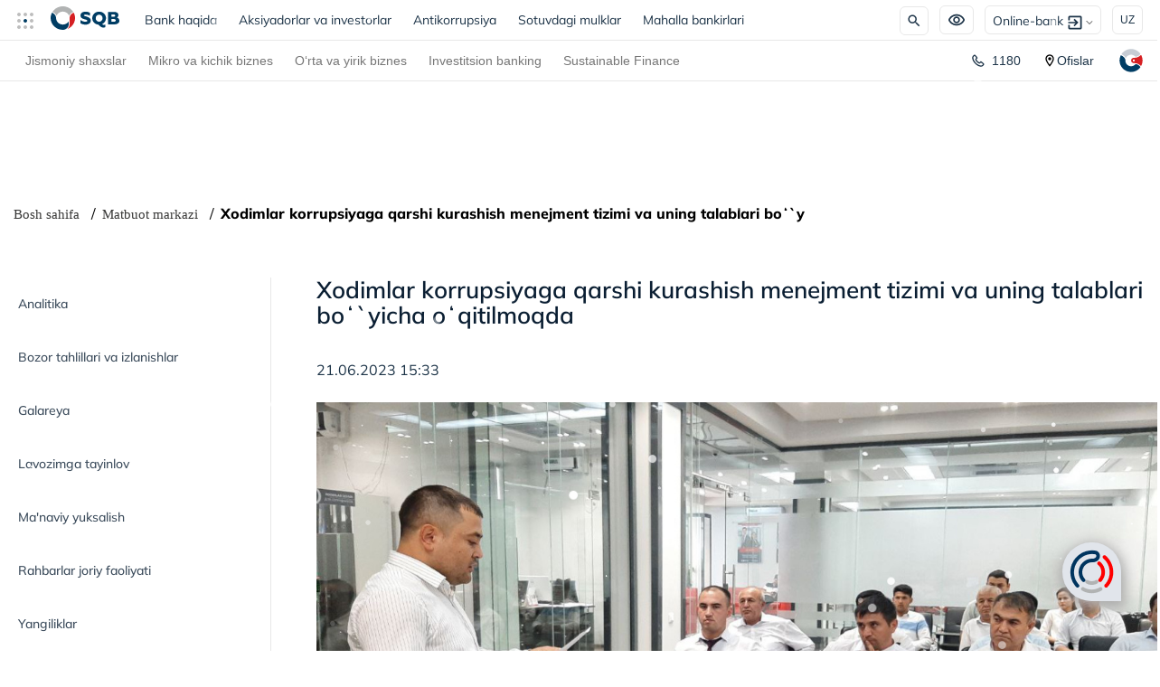

--- FILE ---
content_type: text/html; charset=UTF-8
request_url: https://www.sqb.uz/uz/press-center/tadbirlar-uz/xodimlar-korrupsiyaga-qarshi-kurashish-menejment-tizimi-va-uning-talablari-bo-yicha-o-qitilmoqda/
body_size: 31429
content:
<!doctype html><html prefix="og: http://ogp.me/ns#" lang="uz"><head><script>
    let mess = 'string';
  </script><meta http-equiv="Content-Type" content="text/html; charset=UTF-8"><meta name="robots" content="index, follow"><meta name="keywords" content="Xodimlar korrupsiyaga qarshi kurashish menejment tizimi va uning talablari boʻ`yicha oʻqitilmoqda, SQB, SQB Xodimlar korrupsiyaga qarshi kurashish menejment tizimi va uning talablari boʻ`yicha oʻqitilmoqda"><link href="/bitrix/js/altasib.errorsend/css/window.css?1688633728910" type="text/css"  rel="stylesheet" ><link href="/local/templates/sqb/components/bitrix/catalog.section.list/sidebar_menu/style.css?17498086297151" type="text/css"  rel="stylesheet" ><link href="/local/templates/sqb/css/style.min.css?1764566885565888" type="text/css"  data-template-style="true"  rel="stylesheet" ><link href="/local/templates/sqb/css/custom.min.css?176847234535309" type="text/css"  data-template-style="true"  rel="stylesheet" ><link href="/local/templates/sqb/css/custom2.min.css?176639724554211" type="text/css"  data-template-style="true"  rel="stylesheet" ><link href="/local/templates/sqb/css/kma.min.css?1761802086284059" type="text/css"  data-template-style="true"  rel="stylesheet" ><link href="/local/templates/sqb/css/bootstrap.min.css?1682692831144877" type="text/css"  data-template-style="true"  rel="stylesheet" ><link href="/local/templates/sqb/css/style2.min.css?176605686543239" type="text/css"  data-template-style="true"  rel="stylesheet" ><link href="/local/templates/sqb/css/style2022.min.css?176674806590533" type="text/css"  data-template-style="true"  rel="stylesheet" ><link href="/local/templates/sqb/css/aiStyle.min.css?176181618512674" type="text/css"  data-template-style="true"  rel="stylesheet" ><link href="/local/templates/sqb/css/responsive.min.css?17379732656263" type="text/css"  data-template-style="true"  rel="stylesheet" ><link href="/local/templates/sqb/css/responsiveMenu.css?17533360294427" type="text/css"  data-template-style="true"  rel="stylesheet" ><link href="/local/templates/sqb/fonts/Mulish/font-mulish.css?17533360291339" type="text/css"  data-template-style="true"  rel="stylesheet" ><link href="/local/templates/sqb/components/bitrix/breadcrumb/breadcrumb/style.css?1749808629585" type="text/css"  data-template-style="true"  rel="stylesheet" ><script>if(!window.BX)window.BX={};if(!window.BX.message)window.BX.message=function(mess){if(typeof mess==='object'){for(let i in mess) {BX.message[i]=mess[i];} return true;}};</script><script>(window.BX||top.BX).message({"JS_CORE_LOADING":"Loading...","JS_CORE_WINDOW_CLOSE":"Close","JS_CORE_WINDOW_EXPAND":"Expand","JS_CORE_WINDOW_NARROW":"Restore","JS_CORE_WINDOW_SAVE":"Save","JS_CORE_WINDOW_CANCEL":"Cancel","JS_CORE_H":"h","JS_CORE_M":"m","JS_CORE_S":"s","JS_CORE_NO_DATA":"- No data -","JSADM_AI_HIDE_EXTRA":"Hide extra items","JSADM_AI_ALL_NOTIF":"All notifications","JSADM_AUTH_REQ":"Authentication is required!","JS_CORE_WINDOW_AUTH":"Log In","JS_CORE_IMAGE_FULL":"Full size","JS_CORE_WINDOW_CONTINUE":"Continue"});</script><script src="/bitrix/js/main/core/core.js?1763116472511455"></script><script>BX.Runtime.registerExtension({"name":"main.core","namespace":"BX","loaded":true});</script><script>BX.setJSList(["\/bitrix\/js\/main\/core\/core_ajax.js","\/bitrix\/js\/main\/core\/core_promise.js","\/bitrix\/js\/main\/polyfill\/promise\/js\/promise.js","\/bitrix\/js\/main\/loadext\/loadext.js","\/bitrix\/js\/main\/loadext\/extension.js","\/bitrix\/js\/main\/polyfill\/promise\/js\/promise.js","\/bitrix\/js\/main\/polyfill\/find\/js\/find.js","\/bitrix\/js\/main\/polyfill\/includes\/js\/includes.js","\/bitrix\/js\/main\/polyfill\/matches\/js\/matches.js","\/bitrix\/js\/ui\/polyfill\/closest\/js\/closest.js","\/bitrix\/js\/main\/polyfill\/fill\/main.polyfill.fill.js","\/bitrix\/js\/main\/polyfill\/find\/js\/find.js","\/bitrix\/js\/main\/polyfill\/matches\/js\/matches.js","\/bitrix\/js\/main\/polyfill\/core\/dist\/polyfill.bundle.js","\/bitrix\/js\/main\/core\/core.js","\/bitrix\/js\/main\/polyfill\/intersectionobserver\/js\/intersectionobserver.js","\/bitrix\/js\/main\/lazyload\/dist\/lazyload.bundle.js","\/bitrix\/js\/main\/polyfill\/core\/dist\/polyfill.bundle.js","\/bitrix\/js\/main\/parambag\/dist\/parambag.bundle.js"]);
</script><link rel="icon" href="/favicon-v2.ico" type="image/x-icon"><meta name='viewport' content='width=device-width, initial-scale=1, user-scalable=1, minimum-scale=1, maximum-scale=5'><meta http-equiv='X-UA-Compatible' content='IE=edge'><!-- dev2fun module opengraph --><meta property="og:title" content="Xodimlar korrupsiyaga qarshi kurashish menejment tizimi va uning talablari boʻ`yicha oʻqitilmoqda"><meta property="og:url" content="https://www.sqb.uz/uz/press-center/tadbirlar-uz/xodimlar-korrupsiyaga-qarshi-kurashish-menejment-tizimi-va-uning-talablari-bo-yicha-o-qitilmoqda/"><meta property="og:type" content="website"><meta property="og:site_name" content="&quot;O&#039;ZSANOATQURILISHBANK&quot; ATB"><meta property="og:image" content="https://www.sqb.uz/upload/iblock/005/r05jy51ov07pte8hmmswj5v00z0iivnp.jpg"><meta property="og:image:type" content="image/jpeg"><meta property="og:image:width" content="307"><meta property="og:image:height" content="172"><!-- /dev2fun module opengraph --><script>
            var ALXerrorSendMessages={
                'head':'You found an error in the text',
                'footer':'<b>Send error message to the author?</b><br/><span style="font-size:10px;color:#7d7d7d">(your browser will remain on the same page)</span>',
                'comment':'Comment to author (optional)',
                'TitleForm':'The error message',
                'ButtonSend':'Send',
                'LongText':'You have selected too much text.',
                'LongText2':'Please try again.',
                'cancel':'',
                'senderror':'',
                'close':'',
                'text_ok':'Message sent.',
                'text_ok2':'Thank you for your attention!'
            }
            </script><script type='text/javascript' async src='/bitrix/js/altasib.errorsend/error.js'></script><script src="/local/templates/sqb/js/axios.min.js?168269283114355"></script><script src="/local/templates/sqb/js/jquery-3.7.1.min.js?172433022487532"></script><script src="/local/templates/sqb/js/mobilejs.js?17508466252508"></script><script src="/local/templates/sqb/js/bootstrap.min.js?168269283148944"></script><script src="/local/templates/sqb/js/moment.min.js?153062022046645"></script><script src="/local/templates/sqb/js/marked.min.js?173651034339249"></script><script src="/local/templates/sqb/js/select2.min.js?175042032566606"></script><script src="/local/templates/sqb/js/kma.min.js?175137114526227"></script><script src="/local/templates/sqb/js/script.min.js?174644940521033"></script><script src="/local/templates/sqb/js/custom.min.js?1766042921134101"></script><script src="/local/templates/sqb/js/main.min.js?17618093454352"></script><script src="/local/templates/sqb/js/inputMask.min.js?168269283189011"></script><script src="/local/templates/sqb/js/aiScript.min.js?175816962412576"></script><script src="/local/templates/sqb/js/socket.io.min.js?175135182546831"></script><link rel="alternate" hreflang="uz" href="https://sqb.uz/uz/press-center/tadbirlar-uz/xodimlar-korrupsiyaga-qarshi-kurashish-menejment-tizimi-va-uning-talablari-bo-yicha-o-qitilmoqda/"><link rel="alternate" hreflang="ru" href="https://sqb.uz/press-center/tadbirlar-ru/"><link rel="alternate" hreflang="en" href="https://sqb.uz/en/press-center/tadbirlar-en/"><link rel="alternate" hreflang="x-default" href="https://sqb.uz/uz/press-center/tadbirlar-uz/xodimlar-korrupsiyaga-qarshi-kurashish-menejment-tizimi-va-uning-talablari-bo-yicha-o-qitilmoqda/"><link rel="canonical" href="https://sqb.uz/uz/press-center/tadbirlar-uz/xodimlar-korrupsiyaga-qarshi-kurashish-menejment-tizimi-va-uning-talablari-bo-yicha-o-qitilmoqda/"><title>
  Xodimlar korrupsiyaga qarshi kurashish menejment tizimi va uning talablari boʻ`yicha oʻqitilmoqda</title><!-- Google tag (gtag.js) --><script async src="https://www.googletagmanager.com/gtag/js?id=G-TCRQ2Z00W7"></script><script>
  window.dataLayer = window.dataLayer || [];

  function gtag() {
    dataLayer.push(arguments);
  }
  gtag('js', new Date());

  gtag('config', 'G-TCRQ2Z00W7');

  //<!-- Google Tag Manager -->
  (function(w, d, s, l, i) {
    w[l] = w[l] || [];
    w[l].push({
      'gtm.start': new Date().getTime(),
      event: 'gtm.js'
    });
    var f = d.getElementsByTagName(s)[0],
      j = d.createElement(s),
      dl = l != 'dataLayer' ? '&l=' + l : '';
    j.async = true;
    j.src =
      'https://www.googletagmanager.com/gtm.js?id=' + i + dl;
    f.parentNode.insertBefore(j, f);
  })(window, document, 'script', 'dataLayer', 'GTM-N4HVM883');
</script><!-- End Google Tag Manager --><script src="/local/templates/sqb/js/lazysizes.min.js" async=""></script><script src="/local/templates/sqb/js/ls.unveilhooks.min.js" async=""></script></head><body class="uz-sec press-center tadbirlar-uz"><!-- Google Tag Manager (noscript) --><noscript><iframe src="https://www.googletagmanager.com/ns.html?id=GTM-N4HVM883"
      height="0" width="0" style="display:none;visibility:hidden"></iframe></noscript><!-- End Google Tag Manager (noscript) --><!--<div class="wrapper"> --><div id="up" class="v3"><div class="v3-navbar1"><nav class="navbar navbar-expand-lg navbar-light"><div class="nav-item dropdown ds-hide"><a class="nav-link" id="dLabel" data-target="#" href="https://sqb.uz/" data-toggle="dropdown" role="button" aria-haspopup="true" aria-expanded="false" style="padding-left:0;"><img class="lazyload" src="#" data-src="/upload/photos/circled_menu.svg" alt="ecosystem" width="24" height="24"></a><ul class="dropdown-menu" aria-labelledby="dLabel"><li><a href="https://psbinsurance.uz/" class="sqb_servis" rel="nofollow noopener noreferrer"><img class="lazyload" src="#" data-src="/upload/photos/sqb-service/sqb_insurance.svg" alt=""></a></li><li><a href="https://sqbs.uz/" class="sqb_servis" rel="nofollow noopener noreferrer"><img class="lazyload" src="#" data-src="/upload/files2025/sqb_security.svg" alt=""></a></li><li><a href="/esg-new/" class="sqb_servis"><img class="lazyload" src="#" data-src="/upload/new-img/SQB_ESG-2_1_.webp" alt=""></a></li><li><a href="/uz/green-banking/" class="sqb_servis"><img class="lazyload" src="#" data-src="/upload/photos/sqb-service/sqb_green.svg" alt=""></a></li><li><a href="https://sqbc.uz/" class="sqb_servis" rel="nofollow noopener noreferrer"><img class="lazyload" src="#" data-src="/upload/photos/sqb-service/sqb_contruction.svg" alt=""></a></li><!-- <li><a href="https://sqbconsult.uz/" class="sqb_servis" rel="nofollow noopener noreferrer"><img class="lazyload" src="#" data-src="/upload/new-img/sqb_consult.svg" alt=""></a><br></li> --></ul></div><a class="navbar-brand" href="/uz/individuals/" aria-label="Перейти в раздел для физических лиц"><img src="#" data-src="/local/templates/sqb/img/SQB-Logo-main.svg" width="76" height="26" class="align-top ds-hide lazyload" alt="SQB - Для физических лиц"><img src="#" data-src="/local/templates/sqb/img/SQB-Logo_new_big.svg" width="94" height="32" class="align-top second_main-logo lazyload" alt="SQB - Для физических лиц"></a><ul class="navbar-nav mr-auto mt-lg-0 navbar1"><li class="nav-item"><a class="nav-link" href="/uz/general-information/">Bank haqida<span class="sr-only">(current)</span></a></li><li class="nav-item"><a class="nav-link" href="/uz/for-investors/">Aksiyadorlar va investorlar</a></li><li class="nav-item"><a class="nav-link" href="/uz/anticorruption/">Antikorrupsiya</a></li><li class="nav-item"><a class="nav-link <!-- sweep_text-->" href="/uz/catalog/">Sotuvdagi mulklar</a></li><li class="nav-item"><a class="nav-link" href="/uz/makhalla-bankers/">Mahalla bankirlari</a></li></ul><div style="display:flex;align-items:center;"><div class="form-inline my-lg-0"><div class="v3-search main_search"><form action="/uz/search"><div class="search-wrapper seachWraps"><input class="search-input" type="search" name="q" placeholder="Izlash" value=""><img class="header-img search-btn lazyload" width="32" src="#" data-src="/upload/img/header/search-icon.svg" height="32" alt="search"><span class="close"></span><button type="submit" class="search-submit"></button></div></form></div><div class="item specialFeatured"><div class="wraps"><div class="nav-link-right" style="padding-right:0;"><img class="header-img lazyload" src="#" data-src="/upload/img/header/special-icon.svg" alt="Special Offers" width="38" height="32"></div></div><div class="specialFeaturedBlock"><div class="specialFeaturedBlockWraps"><span>Shakl:</span><div class="typeView"><div class="default active">A</div><div class="blackWhite">A</div></div><span>Shrift o'lchami:</span><div class="typeSizeFonts"><ul><li class="inc1"><input type="radio" id="inc1" name="selector"><label for="inc1">A</label><div class="check"></div></li><li class="inc2"><input type="radio" id="inc2" name="selector"><label for="inc2">A</label><div class="check"></div></li><li class="inc3"><input type="radio" id="inc3" name="selector"><label for="inc3">A</label><div class="check"></div></li><li class="inc4"><input type="radio" id="inc4" name="selector"><label for="inc4">A</label><div class="check"></div></li><li class="inc5"><input type="radio" id="inc5" name="selector"><label for="inc5">A</label><div class="check"></div></li></ul></div><div class="head__imgController"><div class="imgController__title"><p>Sahifani masshtablash:</p></div><div class="head__buttons"><button onclick="resizeImages('plus')">A +</button><button onclick="resizeImages('minus')">A -</button></div></div></div></div></div><div class="mb-hide"><a class="nav-link-tel header-img sqb_contact" href="tel:1180"><img class="lazyload" src="#" data-src="/upload/img/header/phone-icon.svg" height="22" width="22" alt="" style="padding-right:8px;"><span>1180</span></a></div><div class=" dropdown nav-link-right"><button onclick="myFunction()" class="dropbtn header-img"><span class="ds-hide" style="padding-right:5px;">Online-bank</span><img class="lazyload" src="#" data-src="/upload/img/header/online-bank.svg" alt="enter" width="16" height="16"><span class="caret"></span></button><div id="myDropdown" class="dropdown-content"><a href="https://ibank.sqb.uz/cib/" rel="nofollow noopener noreferrer" class="enter-cabinet">Online-bank<img class="lazyload" src="#" data-src="/upload/img/header/arrow-icon.svg" style="padding-left:5px;" alt="enter"></a><a href="https://business.sqb.uz/" rel="nofollow noopener noreferrer" class="enter-cabinet">New Online-bank<img class="lazyload" src="#" data-src="/upload/img/header/arrow-icon.svg" style="padding-left:5px;" alt="enter"></a></div></div><div class="item langSwitch"><div class="wraps"><ul><li class="active" data-lang="uz"><div>UZ</div><ul><li class=""><a href="/press-center/tadbirlar-ru/">RU</a></li><li class=""><a href="/en/press-center/tadbirlar-en/">EN</a></li></ul></li></ul></div></div></div><div class="mobile_menu"><div class="mobilebtn"><div class="button__icon"><img src="/upload/icons/menu/menu.svg" alt="cards" width="21" height="24"></div><div class="button__text"></div></div></div><div id="menuActive"><div class="main-panel"><div class="panel-top"><div class="panel-top-collect"><div class="item langSwitch"><div class="wraps"><ul><li class="active" data-lang="uz"><div>UZ</div><ul><li class=""><a href="/press-center/tadbirlar-ru/">RU</a></li><li class=""><a href="/en/press-center/tadbirlar-en/">EN</a></li></ul></li></ul></div></div><!-- <div class="item specialFeatured"><div class="wraps"><div class="nav-link-right" style="padding-right:0;"><img class="header-img lazyload" src="#" data-src="/upload/img/header/special-icon.svg" alt="Special Offers" width="38" height="32"></div></div><div class="specialFeaturedBlock"><div class="specialFeaturedBlockWraps"><span>Shakl:</span><div class="typeView"><div class="default active">A</div><div class="blackWhite">A</div></div><span>Shrift o'lchami:</span><div class="typeSizeFonts"><ul><li class="inc1"><input type="radio" id="inc1" name="selector"><label for="inc1">A</label><div class="check"></div></li><li class="inc2"><input type="radio" id="inc2" name="selector"><label for="inc2">A</label><div class="check"></div></li><li class="inc3"><input type="radio" id="inc3" name="selector"><label for="inc3">A</label><div class="check"></div></li><li class="inc4"><input type="radio" id="inc4" name="selector"><label for="inc4">A</label><div class="check"></div></li><li class="inc5"><input type="radio" id="inc5" name="selector"><label for="inc5">A</label><div class="check"></div></li></ul></div><div class="head__imgController"><div class="imgController__title"><p>Sahifani masshtablash:</p></div><div class="head__buttons"><button onclick="resizeImages('plus')">A +</button><button onclick="resizeImages('minus')">A -</button></div></div></div></div></div><div class="mb-hide"><a class="nav-link-tel header-img" href="tel:1180" class="sqb_contact"><img class="lazyload" src="#" data-src="/upload/img/header/phone-icon.svg" height="22" width="22" alt="" style="padding-right:8px;"><span>1180</span></a></div><div class=" dropdown nav-link-right"><button onclick="myFunction()" class="dropbtn header-img"><span class="ds-hide" style="padding-right:5px;">Online-bank</span><img class="lazyload" src="#" data-src="/upload/img/header/online-bank.svg" alt="enter" width="16" height="16"><span class="caret"></span></button><div id="myDropdown" class="dropdown-content"><a href="https://ibank.sqb.uz/cib/" rel="nofollow noopener noreferrer" class="enter-cabinet">Online-bank<img class="lazyload" src="#" data-src="/upload/img/header/arrow-icon.svg" style="padding-left:5px;" alt="enter"></a><a href="https://business.sqb.uz/" rel="nofollow noopener noreferrer" class="enter-cabinet">New Online-bank<img class="lazyload" src="#" data-src="/upload/img/header/arrow-icon.svg" style="padding-left:5px;" alt="enter"></a></div></div> --></div><button class="closeMenuBtn">✕<span class="hover-text ">Yopish</span></button></div><div class="mobile_tabs"><div class="mobileTab-buttons"><button class="mobileTab-btn active" data-tab="mobileTab1">
				Jismoniy shaxslar			</button><button class="mobileTab-btn " data-tab="mobileTab2">
				Mikro va kichik biznes			</button><button class="mobileTab-btn " data-tab="mobileTab3">
				O‘rta va yirik biznes			</button><button class="mobileTab-btn" data-tab="mobileTab4">Yana</button></div><div class="mobileTab-content"><div class="mobileTab-panel active" id="mobileTab1"><div class="accordion_mobile"><div class="accordion-itemMobile" style="border-bottom: 1px solid #adc1c580;padding-bottom:15px;"><a href="/uz/individuals/" class="accordion-itemMobile-head">
							Jismoniy shaxslar						</a></div><div class="accordion-itemMobile"><div class="accordion-headerMobile "><a href="/uz/individuals/deposits/"><span class="alt-text ">
												Omonatlar											</span></a><img src="/upload/files2025/down.png" class="icon" alt=""></div><div class="accordion-contentMobile"><ul><li class="accordion-itemMobile"><a href="/uz/individuals/deposits/" class="accordion-linkMobile"><span class="bold-text">
															Omonatlar														</span></a></li><li class="accordion-itemMobile"><a href="/uz/individuals/deposits/green-deposit-uz/" class="accordion-linkMobile"><span class="">
															&quot;Green Deposit&quot;														</span></a></li><li class="accordion-itemMobile"><a href="/uz/individuals/deposits/konstruktor-uz/" class="accordion-linkMobile"><span class="">
															&quot;Konstruktor&quot;														</span></a></li><li class="accordion-itemMobile"><a href="/uz/individuals/deposits/manfaatli-uz/" class="accordion-linkMobile"><span class="">
															&quot;Manfaatli&quot;														</span></a></li><li class="accordion-itemMobile"><a href="/uz/individuals/deposits/barakali-uz/" class="accordion-linkMobile"><span class="">
															&quot;Barakali&quot;														</span></a></li><li class="accordion-itemMobile"><a href="/uz/individuals/deposits/ideal-uz/" class="accordion-linkMobile"><span class="">
															&quot;Ideal&quot;														</span></a></li><li class="accordion-itemMobile"><a href="/uz/individuals/deposits/sarmoya-uz/" class="accordion-linkMobile"><span class="">
															&quot;Sarmoya&quot;														</span></a></li><li class="accordion-itemMobile"><a href="/uz/individuals/deposits/yevro-uz/" class="accordion-linkMobile"><span class="">
															&quot;Yevro&quot;														</span></a></li><li class="accordion-itemMobile"><a href="" class="accordion-linkMobile"><span class="bold-text">
															Siz uchun foydali														</span></a></li><li class="accordion-itemMobile"><a href="/uz/useful-for-you/kak-vybrat-vklad-uz/" class="accordion-linkMobile"><span class="">
															Omonatni qanday tanlash														</span></a></li><li class="accordion-itemMobile"><a href="/uz/useful-for-you/pochemu-nevygodno-khranit-uz/" class="accordion-linkMobile"><span class="">
															Nega pullarni uyda saqlash foydali emas?														</span></a></li><li class="accordion-itemMobile"><a href="/uz/useful-for-you/kak-vybrat-vklad-uz/" class="accordion-linkMobile"><span class="">
															Omonat va depozit o'rtasidagi farq nima?														</span></a></li><li class="accordion-itemMobile"><a href="/uz/useful-for-you/omonatlarni-kafolatlash-uz/" class="accordion-linkMobile"><span class="">
															Omonatlarni kafolatlash va uning muhim jihatlari														</span></a></li><li class="accordion-itemMobile"><a href="/uz/useful-for-you/garantii-zashchity-vkladov-uz/" class="accordion-linkMobile"><span class="">
															Omonatlarni himoya qilish kafolatlari														</span></a></li></ul></div></div><div class="accordion-itemMobile"><div class="accordion-headerMobile "><a href="/uz/individuals/credits/"><span class="alt-text ">
												Kreditlar											</span></a><img src="/upload/files2025/down.png" class="icon" alt=""></div><div class="accordion-contentMobile"><ul><li class="accordion-itemMobile"><a href="/uz/individuals/credits/" class="accordion-linkMobile"><span class="bold-text">
															Kreditlar														</span></a></li><li class="accordion-itemMobile"><a href="/uz/individuals/credits/ochiq-kredit-liniyasi-bo-yicha-mikroqarz-krediti-uz/" class="accordion-linkMobile"><span class="">
															Ochiq kredit liniyasi bo‘yicha mikroqarz krediti														</span></a></li><li class="accordion-itemMobile"><a href="/uz/individuals/credits/mikrozaym-salary-uz/" class="accordion-linkMobile"><span class="">
															Ish haqi loyihasi uchun mikroqarz														</span></a></li><li class="accordion-itemMobile"><a href="/uz/individuals/credits/avtokredit-jac-uz/" class="accordion-linkMobile"><span class="">
															&quot;Avtokredit JAC&quot;														</span></a></li><li class="accordion-itemMobile"><a href="/uz/individuals/credits/yangicha-mikroqarz-uz/" class="accordion-linkMobile"><span class="">
															“Yangicha mikroqarz” 														</span></a></li><li class="accordion-itemMobile"><a href="/uz/individuals/credits/mikrokredit-uz/" class="accordion-linkMobile"><span class="">
															“Mikrokredit” 														</span></a></li><li class="accordion-itemMobile"><a href="/uz/individuals/credits/mikrozaym-self-made-uz/" class="accordion-linkMobile"><span class="">
															Yangicha mikroqarz — o‘zini o‘zi band qilganlar uchun														</span></a></li><li class="accordion-itemMobile"><a href="/uz/individuals/credits/avtokredit-2-uz/" class="accordion-linkMobile"><span class="">
															&quot;Avtokredit&quot;														</span></a></li><li class="accordion-itemMobile"><a href="/uz/individuals/credits/yosh-tadbirkor-mikrozaym-uz/" class="accordion-linkMobile"><span class="">
															“Yosh tadbirkor” kredit mahsuloti														</span></a></li><li class="accordion-itemMobile"><a href="/uz/individuals/credits/mikrozayem-agroko-makchi-uz/" class="accordion-linkMobile"><span class="">
															&quot;Agrokoʻmakchi&quot; krediti														</span></a></li><li class="accordion-itemMobile"><a href="/uz/individuals/credits/restrukturizatsiya-krediti-uz/" class="accordion-linkMobile"><span class="">
															&quot;Restrukturizatsiya&quot; mahsuloti														</span></a></li><li class="accordion-itemMobile"><a href="/uz/individuals/credits/consumer-credit-new-uz/" class="accordion-linkMobile"><span class="">
															Iste’mol krediti “Yangicha”														</span></a></li><li class="accordion-itemMobile"><a href="/uz/individuals/credits/qarzni-yangi-qarz-oluvchiga-o-tkazish-xizmati-uz/" class="accordion-linkMobile"><span class="">
															&quot;Qarzni yangi qarz oluvchiga o’tkazish&quot; xizmati														</span></a></li><li class="accordion-itemMobile"><a href="/uz/individuals/credits/educational-credit-uz/" class="accordion-linkMobile"><span class="">
															&quot;Ta'lim&quot; krediti														</span></a></li><li class="accordion-itemMobile"><a href="/uz/individuals/credits/premium-nasiya-uz/" class="accordion-linkMobile"><span class="">
															Premium Nasiya														</span></a></li><li class="accordion-itemMobile"><a href="/uz/individuals/credits/sqb-mobile-ilovasida-mikroqarz-uz/" class="accordion-linkMobile"><span class="">
															SQB Mobile ilovasida mikroqarz														</span></a></li><li class="accordion-itemMobile"><a href="/uz/individuals/credits/overdraft-offline-uz/" class="accordion-linkMobile"><span class="">
															&quot;Yangicha OVERDRAFT&quot;														</span></a></li><li class="accordion-itemMobile"><a href="/uz/individuals/credits/green-komfort-uz/" class="accordion-linkMobile"><span class="">
															Green komfort														</span></a></li><li class="accordion-itemMobile"><a href="" class="accordion-linkMobile"><span class="bold-text">
															Siz uchun foydali														</span></a></li><li class="accordion-itemMobile"><a href="/uz/useful-for-you/pogasit-kredit-bez-poseshcheniya-uz/" class="accordion-linkMobile"><span class="">
															Kredit qarzini internetsiz va bankka bormasdan soʻndirish usuli														</span></a></li><li class="accordion-itemMobile"><a href="/uz/useful-for-you/pyat-sposobov-bystro-zanyat-uz/" class="accordion-linkMobile"><span class="">
															Tezkor qarz olishning besh usuli														</span></a></li><li class="accordion-itemMobile"><a href="/uz/useful-for-you/uvelichit-shansy-na-onlayn-kredit-joyda-uz/" class="accordion-linkMobile"><span class="">
															SQB Mobile ilovasida onlayn kredit olish imkoniyatini oshirish uchun nima qilish kerak														</span></a></li></ul></div></div><div class="accordion-itemMobile"><div class="accordion-headerMobile "><a href="/uz/individuals/ipoteka/"><span class="alt-text ">
												Ipoteka											</span></a><img src="/upload/files2025/down.png" class="icon" alt=""></div><div class="accordion-contentMobile"><ul><li class="accordion-itemMobile"><a href="/uz/individuals/ipoteka/" class="accordion-linkMobile"><span class="bold-text">
															Ipoteka														</span></a></li><li class="accordion-itemMobile"><a href="/uz/individuals/ipoteka/imkon-ipoteka-uz/" class="accordion-linkMobile"><span class="">
															“Imkon ipoteka” krediti														</span></a></li><li class="accordion-itemMobile"><a href="/uz/individuals/ipoteka/hamkor-ipoteka-kredit-uz/" class="accordion-linkMobile"><span class="">
															&quot;Hamkor ipoteka&quot; krediti														</span></a></li><li class="accordion-itemMobile"><a href="/uz/individuals/ipoteka/ishonchli-ipoteka-uz/" class="accordion-linkMobile"><span class="">
															Ishonchli ipoteka														</span></a></li><li class="accordion-itemMobile"><a href="/uz/individuals/ipoteka/ipoteka-universal-hamkor-uz/" class="accordion-linkMobile"><span class="">
															“Universal hamkor ipoteka” kredit mahsuloti														</span></a></li><li class="accordion-itemMobile"><a href="/uz/individuals/ipoteka/exclusive-ipoteka-uz/" class="accordion-linkMobile"><span class="">
															Exclusive ipoteka														</span></a></li><li class="accordion-itemMobile"><a href="/uz/individuals/ipoteka/new-house-ipoteka-uz/" class="accordion-linkMobile"><span class="">
															Yangi uyga ipoteka														</span></a></li><li class="accordion-itemMobile"><a href="/uz/individuals/ipoteka/ipoteka-na-pervichnoe-zhile-uz/" class="accordion-linkMobile"><span class="">
															“Birlamchi uyga ipoteka” krediti														</span></a></li><li class="accordion-itemMobile"><a href="/uz/individuals/ipoteka/ipoteka-na-remont-zhilya-uz/" class="accordion-linkMobile"><span class="">
															Uy-joyni ta’mirlash														</span></a></li><li class="accordion-itemMobile"><a href="/uz/individuals/ipoteka/ipoteka-yashil-ta-mir-uz/" class="accordion-linkMobile"><span class="">
															“Yashil ta’mir” ipotekasi														</span></a></li></ul></div></div><div class="accordion-itemMobile"><div class="accordion-headerMobile "><a href="/uz/individuals/bank-cards/"><span class="alt-text ">
												Kartalar											</span></a><img src="/upload/files2025/down.png" class="icon" alt=""></div><div class="accordion-contentMobile"><ul><li class="accordion-itemMobile"><a href="/uz/individuals/bank-cards/" class="accordion-linkMobile"><span class="bold-text">
															Kartalar														</span></a></li><li class="accordion-itemMobile"><a href="/uz/individuals/bank-cards/visa-infinite-uz/" class="accordion-linkMobile"><span class="">
															Visa Infinite														</span></a></li><li class="accordion-itemMobile"><a href="/uz/individuals/bank-cards/visa-classic-uz/" class="accordion-linkMobile"><span class="">
															Visa Classic														</span></a></li><li class="accordion-itemMobile"><a href="/uz/individuals/bank-cards/visa-platinum-uz/" class="accordion-linkMobile"><span class="">
															Visa Platinum														</span></a></li><li class="accordion-itemMobile"><a href="/uz/individuals/bank-cards/mastercard-world-elite-uz/" class="accordion-linkMobile"><span class="">
															 Mastercard World Elite														</span></a></li><li class="accordion-itemMobile"><a href="/uz/individuals/bank-cards/mastercard-black-edition-uz/" class="accordion-linkMobile"><span class="">
															Mastercard Black Edition														</span></a></li><li class="accordion-itemMobile"><a href="/uz/individuals/bank-cards/master-uz/" class="accordion-linkMobile"><span class="">
															Mastercard World														</span></a></li><li class="accordion-itemMobile"><a href="/uz/individuals/bank-cards/uzcard-duo-uz/" class="accordion-linkMobile"><span class="">
															UZCARD														</span></a></li><li class="accordion-itemMobile"><a href="/uz/individuals/bank-cards/humo-uz/" class="accordion-linkMobile"><span class="">
															HUMO														</span></a></li><li class="accordion-itemMobile"><a href="/uz/individuals/bank-cards/picture-card-uz/" class="accordion-linkMobile"><span class="">
															Shaxsiy dizaynli  kartalari														</span></a></li><li class="accordion-itemMobile"><a href="/uz/individuals/bank-cards/unionpay-gold-uz/" class="accordion-linkMobile"><span class="">
															UnionPay Gold														</span></a></li><li class="accordion-itemMobile"><a href="" class="accordion-linkMobile"><span class="bold-text">
															Siz uchun foydali														</span></a></li><li class="accordion-itemMobile"><a href="/uz/useful-for-you/ehtiyot-bo-ling-drop-kartalar-va-nega-bu-xavfli/" class="accordion-linkMobile"><span class="">
															Ehtiyot bo‘ling: drop-kartalar va nega bu xavfli														</span></a></li><li class="accordion-itemMobile"><a href="/uz/useful-for-you/kak-obezopasit-sredstva-uz/" class="accordion-linkMobile"><span class="">
															Kartadagi mablagʻni qanday qilib himoyalash mumkin?														</span></a></li><li class="accordion-itemMobile"><a href="/uz/useful-for-you/budte-bditelny-moshennichestvo-uz/" class="accordion-linkMobile"><span class="">
															Ehtiyot boʻling! Internetdagi firibgarlik														</span></a></li><li class="accordion-itemMobile"><a href="/uz/useful-for-you/3d-secure-okhrana-vashikh-uz/" class="accordion-linkMobile"><span class="">
															3D Secure: sizning onlayn-toʻlovlaringiz himoyasi														</span></a></li><li class="accordion-itemMobile"><a href="/uz/useful-for-you/bank-kartasini-qanday-faollashtiriladi-/" class="accordion-linkMobile"><span class="">
															Bank kartasini qanday faollashtiriladi														</span></a></li></ul></div></div><div class="accordion-itemMobile"><div class="accordion-headerMobile "><a href="/uz/individuals/money-transfer/"><span class="alt-text ">
												Pul o‘tkazmalari											</span></a><img src="/upload/files2025/down.png" class="icon" alt=""></div><div class="accordion-contentMobile"><ul><li class="accordion-itemMobile"><a href="/uz/individuals/money-transfer/" class="accordion-linkMobile"><span class="bold-text">
															Pul o'tkazmalari														</span></a></li><li class="accordion-itemMobile"><a href="/uz/individuals/money-transfer/" class="accordion-linkMobile"><span class="">
															UPT														</span></a></li><li class="accordion-itemMobile"><a href="/uz/individuals/money-transfer/" class="accordion-linkMobile"><span class="">
															MoneyGram														</span></a></li><li class="accordion-itemMobile"><a href="/uz/individuals/money-transfer/" class="accordion-linkMobile"><span class="">
															Zolotaya Korona														</span></a></li><li class="accordion-itemMobile"><a href="/uz/individuals/money-transfer/" class="accordion-linkMobile"><span class="">
															RIA														</span></a></li><li class="accordion-itemMobile"><a href="/uz/individuals/money-transfer/" class="accordion-linkMobile"><span class="">
															Asia Express														</span></a></li><li class="accordion-itemMobile"><a href="/uz/individuals/money-transfer/" class="accordion-linkMobile"><span class="">
															Western Union														</span></a></li><li class="accordion-itemMobile"><a href="/uz/individuals/money-transfer/" class="accordion-linkMobile"><span class="">
															SWIFT tizimi orqali xalqaro pul o'tkazmalari														</span></a></li><li class="accordion-itemMobile"><a href="" class="accordion-linkMobile"><span class="bold-text">
															Siz uchun foydali														</span></a></li><li class="accordion-itemMobile"><a href="/uz/useful-for-you/about-tranfer-swift-uz/" class="accordion-linkMobile"><span class="">
															Qanday holatlarda SWIFT pul oʻtkazmalarini tanlamoq maʼqul?														</span></a></li><li class="accordion-itemMobile"><a href="/uz/useful-for-you/sevimli-insonlaringizga-yaqin-bo-ling/" class="accordion-linkMobile"><span class="">
															Sevimli insonlaringizga yaqin bo'ling														</span></a></li></ul></div></div><div class="accordion-itemMobile"><div class="accordion-headerMobile "><span class="alt-text ">
											To‘lovlar										</span><img src="/upload/files2025/down.png" class="icon" alt=""></div><div class="accordion-contentMobile"><ul><li class="accordion-itemMobile"><a href="/uz/individuals/payments/" class="accordion-linkMobile"><span class="">
															Kredit to’lovi														</span></a></li><li class="accordion-itemMobile"><a href="/individuals/sqb-mobile/" class="accordion-linkMobile"><span class="">
															SQB Mobile ilovasida toʻlov														</span></a></li><li class="accordion-itemMobile"><a href="/uz/individuals/communal-payments/" class="accordion-linkMobile"><span class="">
															Kommunal to’lovlarni qabul qilish														</span></a></li><li class="accordion-itemMobile"><a href="" class="accordion-linkMobile"><span class="bold-text">
															Siz uchun foydali														</span></a></li><li class="accordion-itemMobile"><a href="/uz/useful-for-you/chetyre-sposoba-oplatit-kommunalnye-uz/" class="accordion-linkMobile"><span class="">
															Kommunal hizmatlari to‘lovlarining to‘rt to‘lash usuli														</span></a></li></ul></div></div><div class="accordion-itemMobile"><div class="accordion-headerMobile "><span class="alt-text ">
											Xizmatlar										</span><img src="/upload/files2025/down.png" class="icon" alt=""></div><div class="accordion-contentMobile"><ul><li class="accordion-itemMobile"><a href="/uz/individuals/bank-safes/" class="accordion-linkMobile"><span class="">
															Bank qutichalari 														</span></a></li><li class="accordion-itemMobile"><a href="https://mobile.sqb.uz/download" class="accordion-linkMobile"><span class="">
															SQB Mobile mobil ilovasi														</span></a></li><li class="accordion-itemMobile"><a href="/uz/individuals/exchange-money/" class="accordion-linkMobile"><span class="">
															Valyuta almashtirish														</span></a></li><li class="accordion-itemMobile"><a href="/uz/individuals/tarify-banka-uz/" class="accordion-linkMobile"><span class="">
															Bank tariflari														</span></a></li><li class="accordion-itemMobile"><a href="/uz/general-information/innformation-disclosure/requisites-ru/" class="accordion-linkMobile"><span class="">
															Bank rekvizitlari														</span></a></li></ul></div></div><div class="accordion-itemMobile"><div class="accordion-headerMobile "><span class="alt-text ">
											Investitsiyalar										</span><img src="/upload/files2025/down.png" class="icon" alt=""></div><div class="accordion-contentMobile"><ul><li class="accordion-itemMobile"><a href="/uz/individuals/gold-bars/" class="accordion-linkMobile"><span class="">
															Oltin quymalar														</span></a></li></ul></div></div><div class="accordion-itemMobile"><div class="accordion-headerMobile "><span class="alt-text ">
											Qo‘llab-quvvatlash										</span><img src="/upload/files2025/down.png" class="icon" alt=""></div><div class="accordion-contentMobile"><ul><li class="accordion-itemMobile"><a href="/uz/contacts/" class="accordion-linkMobile"><span class="">
															Bog'lanish														</span></a></li><li class="accordion-itemMobile"><a href="/uz/filials/" class="accordion-linkMobile"><span class="">
															Оfislar va bankomatlar
																</span></a></li><li class="accordion-itemMobile"><a href="/uz/client-rights/" class="accordion-linkMobile"><span class="">
															Mijoz huquqlari														</span></a></li><li class="accordion-itemMobile"><a href="/uz/useful-for-you/" class="accordion-linkMobile"><span class="">
															Savol va javoblar														</span></a></li><li class="accordion-itemMobile"><a href="/uz/murojaatlar/" class="accordion-linkMobile"><span class="">
															Virtual qabulxona														</span></a></li><li class="accordion-itemMobile"><a href="" class="accordion-linkMobile"><span class="bold-text">
															Siz uchun foydali														</span></a></li><li class="accordion-itemMobile"><a href="/uz/useful-for-you/3d-secure-okhrana-vashikh-uz/" class="accordion-linkMobile"><span class="">
															Xavfsizlik														</span></a></li></ul></div></div></div></div><div class="mobileTab-panel " id="mobileTab2"><div class="accordion_mobile"><div class="accordion-itemMobile" style="border-bottom: 1px solid #adc1c580;padding-bottom:15px;"><a href="/uz/business/" class="accordion-itemMobile-head">
							Mikro va kichik biznes						</a></div><div class="accordion-itemMobile"><div class="accordion-headerMobile "><span class="alt-text ">
											Hisobni ochish va yuritish										</span><img src="/upload/files2025/down.png" class="icon" alt=""></div><div class="accordion-contentMobile"><ul><li class="accordion-itemMobile"><a href="/uz/business/rko/" class="accordion-linkMobile"><span class="bold-text">
															Hisob-kitob va kassa xizmatlari														</span></a></li><li class="accordion-itemMobile"><a href="/uz/business/bank-tariffs/" class="accordion-linkMobile"><span class="">
															Bank tariflari														</span></a></li><li class="accordion-itemMobile"><a href="/uz/business/corporate-cards/" class="accordion-linkMobile"><span class="">
															Korporativ kartalar														</span></a></li><li class="accordion-itemMobile"><a href="/uz/business/salary-project/" class="accordion-linkMobile"><span class="">
															Ish haqi loyihasi														</span></a></li><li class="accordion-itemMobile"><a href="/uz/business/juristic-documents/" class="accordion-linkMobile"><span class="">
															Yuridik xujjatlar va arizalar														</span></a></li></ul></div></div><div class="accordion-itemMobile"><div class="accordion-headerMobile "><a href="/uz/business/small-business-credits/"><span class="alt-text ">
												Kreditlar va kafolatlar											</span></a><img src="/upload/files2025/down.png" class="icon" alt=""></div><div class="accordion-contentMobile"><ul><li class="accordion-itemMobile"><a href="/uz/business/small-business-credits/" class="accordion-linkMobile"><span class="bold-text">
															Kredit mahsulotlari														</span></a></li><li class="accordion-itemMobile"><a href="/uz/business/credit-lines/" class="accordion-linkMobile"><span class="">
															Kredit liniyalari														</span></a></li><li class="accordion-itemMobile"><a href="/uz/business/bank-guarantee/" class="accordion-linkMobile"><span class="">
															Bank kafolati														</span></a></li><li class="accordion-itemMobile"><a href="/uz/business/islamic-trade-finance/" class="accordion-linkMobile"><span class="">
															Islomiy moliyalashtirish(Vaqtincha to'xtatilgan)														</span></a></li><li class="accordion-itemMobile"><a href="/uz/business/skoring-msb/" class="accordion-linkMobile"><span class="">
															Kreditga online-ariza yuborish														</span></a></li><li class="accordion-itemMobile"><a href="/uz/business/msb-status/" class="accordion-linkMobile"><span class="">
															Ariza holatini tekshirish														</span></a></li></ul></div></div><div class="accordion-itemMobile"><div class="accordion-headerMobile "><span class="alt-text ">
											To'lov xizmatlar										</span><img src="/upload/files2025/down.png" class="icon" alt=""></div><div class="accordion-contentMobile"><ul><li class="accordion-itemMobile"><a href="/uz/business/internet-acquiring/" class="accordion-linkMobile"><span class="">
															Internet-ekvayring														</span></a></li><li class="accordion-itemMobile"><a href="/uz/business/rent-payment-terminal/" class="accordion-linkMobile"><span class="">
															Mobil POS-terminallari														</span></a></li><li class="accordion-itemMobile"><a href="/uz/business/installation-of-atms/" class="accordion-linkMobile"><span class="">
															Bankomatlar va infokiosklar														</span></a></li><li class="accordion-itemMobile"><a href="/uz/business/telegram-bot/" class="accordion-linkMobile"><span class="">
															Tadbirkorlar uchun tayyor onlayn-do‘kon														</span></a></li></ul></div></div><div class="accordion-itemMobile"><div class="accordion-headerMobile "><a href="/uz/business/deposits/"><span class="alt-text ">
												Depozitlar											</span></a><img src="/upload/files2025/down.png" class="icon" alt=""></div><div class="accordion-contentMobile"><ul><li class="accordion-itemMobile"><a href="/uz/business/deposits/" class="accordion-linkMobile"><span class="bold-text">
															Depozitlar														</span></a></li><li class="accordion-itemMobile"><a href="/uz/business/deposits/classic-uz/" class="accordion-linkMobile"><span class="">
															«Classic» depozit														</span></a></li><li class="accordion-itemMobile"><a href="/uz/business/deposits/business-advance-uz/" class="accordion-linkMobile"><span class="">
															“Business Advance” muddati depoziti														</span></a></li><li class="accordion-itemMobile"><a href="/uz/business/deposits/bonus-plus-uz/" class="accordion-linkMobile"><span class="">
															«Bonus +» depozit														</span></a></li><li class="accordion-itemMobile"><a href="/uz/business/deposits/foydali-uz/" class="accordion-linkMobile"><span class="">
															«Foydali» depozit														</span></a></li><li class="accordion-itemMobile"><a href="/uz/business/deposits/qulay-deposit-uz/" class="accordion-linkMobile"><span class="">
															«Qulay» jamg‘arma depoziti														</span></a></li><li class="accordion-itemMobile"><a href="/uz/business/deposits/qulay-valyuta-uz/" class="accordion-linkMobile"><span class="">
															«Qulay Valyuta» jamg‘arma depoziti														</span></a></li><li class="accordion-itemMobile"><a href="/uz/business/deposits/online-uz/" class="accordion-linkMobile"><span class="">
															«Online» depozit														</span></a></li></ul></div></div><div class="accordion-itemMobile"><div class="accordion-headerMobile "><span class="alt-text ">
											Xizmatlar										</span><img src="/upload/files2025/down.png" class="icon" alt=""></div><div class="accordion-contentMobile"><ul><li class="accordion-itemMobile"><a href="/uz/business/sqb-biznes/" class="accordion-linkMobile"><span class="">
															Internet banking  SQB BUSINESS 														</span></a></li><li class="accordion-itemMobile"><a href="/uz/business/sms-banking/" class="accordion-linkMobile"><span class="">
															SMS-banking														</span></a></li><li class="accordion-itemMobile"><a href="/uz/business/payments-24-7/" class="accordion-linkMobile"><span class="">
															Payments 24/7 onlayn-xizmati														</span></a></li><li class="accordion-itemMobile"><a href="/uz/business/financial-consultant/" class="accordion-linkMobile"><span class="">
															Moliyaviy maslahat SQB mutaxassislari tomonidan														</span></a></li></ul></div></div><div class="accordion-itemMobile"><div class="accordion-headerMobile "><span class="alt-text ">
											Biznesni qo'llab-quvvatlash										</span><img src="/upload/files2025/down.png" class="icon" alt=""></div><div class="accordion-contentMobile"><ul><li class="accordion-itemMobile"><a href="/uz/business/business-assistance/" class="accordion-linkMobile"><span class="">
															Amaliy qo’llanmalar														</span></a></li><li class="accordion-itemMobile"><a href="/uz/business/project-factory/" class="accordion-linkMobile"><span class="">
															Loyihalar fabrikasi														</span></a></li></ul></div></div><div class="accordion-itemMobile"><div class="accordion-headerMobile "><a href="/uz/transaction-banking/"><span class="alt-text ">
												Valyuta amaliyotlari											</span></a><img src="/upload/files2025/down.png" class="icon" alt=""></div><div class="accordion-contentMobile"><ul><li class="accordion-itemMobile"><a href="" class="accordion-linkMobile"><span class=""></span></a></li></ul></div></div></div></div><div class="mobileTab-panel " id="mobileTab3"><div class="accordion_mobile"><div class="accordion-itemMobile" style="border-bottom: 1px solid #adc1c580;padding-bottom:15px;"><a href="/uz/corporations/" class="accordion-itemMobile-head">
							O‘rta va yirik biznes						</a></div><div class="accordion-itemMobile"><div class="accordion-headerMobile "><span class="alt-text ">
											Bank xizmatlari										</span><img src="/upload/files2025/down.png" class="icon" alt=""></div><div class="accordion-contentMobile"><ul><li class="accordion-itemMobile"><a href="/uz/corporations/service-packages-for-corporate-clients/" class="accordion-linkMobile"><span class="">
															Xizmat ko‘rsatish paketlari														</span></a></li><li class="accordion-itemMobile"><a href="/uz/corporations/rko/" class="accordion-linkMobile"><span class="">
															Hisob-kitob va kassa xizmatlari														</span></a></li><li class="accordion-itemMobile"><a href="/uz/corporations/corporate-cards/" class="accordion-linkMobile"><span class="">
															Korporativ kartalar														</span></a></li><li class="accordion-itemMobile"><a href="/uz/business/salary-project/" class="accordion-linkMobile"><span class="">
															Ish haqi loyihasi														</span></a></li><li class="accordion-itemMobile"><a href="/uz/corporations/bank-tariffs/" class="accordion-linkMobile"><span class="">
															Yuridik shaxslar uchun tariflar														</span></a></li></ul></div></div><div class="accordion-itemMobile"><div class="accordion-headerMobile "><a href="/uz/corporations/credit-lines/"><span class="alt-text ">
												Kredit mahsulotlari											</span></a><img src="/upload/files2025/down.png" class="icon" alt=""></div><div class="accordion-contentMobile"><ul><li class="accordion-itemMobile"><a href="/uz/corporations/aylanma-mablaglar-uchun/" class="accordion-linkMobile"><span class="">
															Aylanma mablag`larni to`ldirish uchun kreditlar														</span></a></li><li class="accordion-itemMobile"><a href="/uz/corporations/avtokredit/" class="accordion-linkMobile"><span class="">
															Avtokredit														</span></a></li><li class="accordion-itemMobile"><a href="/uz/corporations/investitsion-loyhalar-uchun/" class="accordion-linkMobile"><span class="">
															Investitsion loyihalarni amalga oshirish uchun kreditlar														</span></a></li><li class="accordion-itemMobile"><a href="/uz/corporations/bank-guarantee/" class="accordion-linkMobile"><span class="">
															Bank kafolatlari uchun kreditlar														</span></a></li><li class="accordion-itemMobile"><a href="/uz/corporations/financing-agricultural-projects/" class="accordion-linkMobile"><span class="">
															Qishloq xo`jaligi loyihalarini moliyalashtirish uchun kreditlar														</span></a></li><li class="accordion-itemMobile"><a href="/uz/corporations/green-projects/" class="accordion-linkMobile"><span class="">
															Green loyihalar uchun kreditlar														</span></a></li><li class="accordion-itemMobile"><a href="/uz/corporations/construction-financing/" class="accordion-linkMobile"><span class="">
															Qurilish ishlarini moliyalashtirish uchun kreditlar														</span></a></li><li class="accordion-itemMobile"><a href="/uz/corporations/avtokredit/kredit-biznesmulk-uz/" class="accordion-linkMobile"><span class="">
															«Reforma» krediti														</span></a></li><li class="accordion-itemMobile"><a href="/uz/corporations/credit-lines/" class="accordion-linkMobile"><span class="">
															Kredit liniyalari														</span></a></li><li class="accordion-itemMobile"><a href="/uz/corporations/islamic-trade-finance/" class="accordion-linkMobile"><span class="">
															Islomiy moliyalashtirish														</span></a></li><li class="accordion-itemMobile"><a href="/uz/corporations/online-form/" class="accordion-linkMobile"><span class="">
															Onlayn kredit olish uchun ariza														</span></a></li></ul></div></div><div class="accordion-itemMobile"><div class="accordion-headerMobile "><a href="/uz/corporations/deposits/"><span class="alt-text ">
												Depozitlar											</span></a><img src="/upload/files2025/down.png" class="icon" alt=""></div><div class="accordion-contentMobile"><ul><li class="accordion-itemMobile"><a href="/uz/corporations/deposits/" class="accordion-linkMobile"><span class="bold-text">
															Omonatlar														</span></a></li><li class="accordion-itemMobile"><a href="/uz/corporations/deposits/corporate-invest-uz/" class="accordion-linkMobile"><span class="">
															«Korporativ Invest» Depozit														</span></a></li><li class="accordion-itemMobile"><a href="/uz/corporations/deposits/elastik-uz/" class="accordion-linkMobile"><span class="">
															Depozit «Elastik»														</span></a></li><li class="accordion-itemMobile"><a href="/uz/corporations/deposits/overnight-uz/" class="accordion-linkMobile"><span class="">
															Depozit «Overnight»														</span></a></li></ul></div></div><div class="accordion-itemMobile"><div class="accordion-headerMobile "><span class="alt-text ">
											Qurilish materiallari										</span><img src="/upload/files2025/down.png" class="icon" alt=""></div><div class="accordion-contentMobile"><ul><li class="accordion-itemMobile"><a href="/uz/corporations/credit-for-corporative-clients/" class="accordion-linkMobile"><span class="">
															Qurilish  materiallari ishlab chiqarishga kreditlar														</span></a></li><li class="accordion-itemMobile"><a href="/uz/corporations/biznes-assistance/" class="accordion-linkMobile"><span class="">
															Qurilish materiallari bo’yicha amaliy qo’llanmalar														</span></a></li></ul></div></div><div class="accordion-itemMobile"><div class="accordion-headerMobile "><span class="alt-text ">
											Masofaviy bank xizmatlari										</span><img src="/upload/files2025/down.png" class="icon" alt=""></div><div class="accordion-contentMobile"><ul><li class="accordion-itemMobile"><a href="/uz/corporations/sqb-biznes/" class="accordion-linkMobile"><span class="">
															Internet banking  SQB BUSINESS 														</span></a></li><li class="accordion-itemMobile"><a href="/uz/corporations/sms-banking/" class="accordion-linkMobile"><span class="">
															SMS-banking														</span></a></li></ul></div></div><div class="accordion-itemMobile"><div class="accordion-headerMobile "><span class="alt-text ">
											Investitsion banking										</span><img src="/upload/files2025/down.png" class="icon" alt=""></div><div class="accordion-contentMobile"><ul><li class="accordion-itemMobile"><a href="/uz/corporations/ifrc/" class="accordion-linkMobile"><span class="">
															IFRC														</span></a></li><li class="accordion-itemMobile"><a href="/uz/corporations/brokerage-services/" class="accordion-linkMobile"><span class="">
															Investitsion vositachilik bo‘yicha brokerlik xizmatlari														</span></a></li><li class="accordion-itemMobile"><a href="/uz/corporations/bookrunner-service/" class="accordion-linkMobile"><span class="">
															Bukrannerlik xizmati														</span></a></li><li class="accordion-itemMobile"><a href="/uz/corporations/equity-anderrayting/" class="accordion-linkMobile"><span class="">
															Equity Anderrayting														</span></a></li><li class="accordion-itemMobile"><a href="/uz/corporations/finansoviy-konsultatsiya/" class="accordion-linkMobile"><span class="">
															Moliyaviy maslahat														</span></a></li><li class="accordion-itemMobile"><a href="/uz/press-center/analytics-uz/" class="accordion-linkMobile"><span class="">
															Moliyaviy аnalitika														</span></a></li><li class="accordion-itemMobile"><a href="/uz/corporations/analitik-tahlil/" class="accordion-linkMobile"><span class="">
															Tahlil va maslahat														</span></a></li><li class="accordion-itemMobile"><a href="/uz/corporations/tashkilotchilik/" class="accordion-linkMobile"><span class="">
															Qimmatli qog‘ozlar bo‘yicha yordam														</span></a></li></ul></div></div><div class="accordion-itemMobile"><div class="accordion-headerMobile "><a href="/uz/transaction-banking/"><span class="alt-text ">
												Valyuta amaliyotlari											</span></a><img src="/upload/files2025/down.png" class="icon" alt=""></div><div class="accordion-contentMobile"><ul><li class="accordion-itemMobile"><a href="" class="accordion-linkMobile"><span class=""></span></a></li></ul></div></div></div></div><div class="mobileTab-panel" id="mobileTab4"><div class="accordion_mobile acc_header"><div class="accordion-itemMobile" style="border-bottom: 1px solid #adc1c580;color: #000; padding: 10px;"><a href="/uz/investment-banking/" class="accordion-linkMobile">
								Investitsion banking							</a></div><div class="accordion-itemMobile" style="border-bottom: 1px solid #adc1c580;color: #000; padding: 10px;"><a href="/uz/esg-new/" class="accordion-linkMobile">
								Sustainable Finance							</a></div></div></div></div><div class="search-page" style="padding: 20px;"><div class="santoher"><div style="font-size: 2.5rem;padding-bottom: 10px;">Qidiruv natijalari</div><form action="/uz/search/" method="get"><input type="hidden" name="tags" value=""><input type="hidden" name="how" value="r"><input class="search-query" type="text" name="q" value="" placeholder="Izlash"><button type="submit">Izlash</button><div><div class="search-advanced"><div class="search-advanced-result"></div></div></div></form></div></div><div class="mb-links quick-links"><ul class="mb-links-ul"><li><a href="/uz/individuals/sqb-mobile/" target="_blank"><img alt="psb mobile bank" src="/upload/img/sqbMobile.svg"></a></li><li><a href="/uz/general-information/" class="mb-menu_link">
				Bank haqida			</a></li><li><a href="/uz/esg/">
				ESG			</a></li><li><a href="/uz/green-banking/" class="mb-menu_link">
				GREEN BANKING			</a></li></ul><ul class="mb-links-ul"><li class="nav-item"><a class="nav-item" href="/uz/anticorruption/">
				Korrupsiyaga qarshi			</a></li><li><a href="/uz/for-investors/" class="mb-menu_link">
				Investorlar			</a></li><li class="nav-item"><a class="nav-item" href="/uz/catalog/">
				Sotuvdagi mulklar			</a></li></ul></div><div class="mb-contact"><p>
		Bank bilan aloqa
	</p><a href="tel:+998712004343">+998 71 200-43-43</a></div></div></div></div></div></nav></div><div class="v3-navbar2"><nav class="navbar navbar-expand-lg navbar-light forremoving"><ul class="responsive-menu"><li class="top_menu-items responsive-menu-item"><a href="/uz/individuals/" class="left_link ">Jismoniy shaxslar</a></li><li class="top_menu-items responsive-menu-item"><a href="/uz/business/" class="left_link ">Mikro va kichik biznes</a></li><li class="top_menu-items responsive-menu-item"><a href="/uz/corporations/" class="left_link ">O‘rta va yirik biznes</a></li><li class="top_menu-items responsive-menu-item"><a href="/uz/investment-banking/" class="left_link ">Investitsion banking</a></li><li class="top_menu-items responsive-menu-item"><a href="/uz/esg-new/" class="left_link ">Sustainable Finance</a></li></ul><div class="corp_credits-meaning_icon d-none"><div>?</div><div class="d-none corp_credits-meaning_text">
            Bir yil oldingi davr ichida yillik sotuvdan tushumi 15 mln.dollar ekvivalenti va undan yuqori bo‘lgan mijoz va aloqador mijozlar guruhi, davlat ulushi mavjud korxonalar, barcha aksiyadorlik jamiyatlari va ularga aloqador mijozlar guruhi.
          </div></div><div class="nav2-right mt-lg-0 navbar1"><ul class="navbar-nav mr-auto"><li class="nav-item removeingLast"><a class="nav-link" href="/uz/murojaatlar/#virtureecform" style="gap:6px;"><svg id="Layer_1" data-name="Layer 1" xmlns="http://www.w3.org/2000/svg" viewBox="0 0 128 128" class="migalka" width="16" height="16"><title>EMAIL</title><path d="M123.25,24.192c0-.018,0-.034-.005-.052s-.007-.063-.009-.094a1.734,1.734,0,0,0-.083-.408c-.006-.018,0-.037-.011-.055s-.01-.015-.013-.023a1.734,1.734,0,0,0-.227-.407c-.021-.028-.043-.053-.066-.08a1.755,1.755,0,0,0-.31-.294c-.012-.009-.022-.02-.034-.028a1.744,1.744,0,0,0-.414-.2c-.034-.012-.068-.022-.1-.032a1.733,1.733,0,0,0-.474-.073H6.5a1.733,1.733,0,0,0-.474.073c-.035.01-.068.02-.1.032a1.744,1.744,0,0,0-.414.2c-.012.008-.022.019-.034.028a1.755,1.755,0,0,0-.31.294c-.022.027-.045.052-.066.08a1.734,1.734,0,0,0-.227.407c0,.008-.01.015-.013.023s-.005.037-.011.055a1.734,1.734,0,0,0-.083.408c0,.032-.009.063-.009.094s-.005.034-.005.052v79.615c0,.023.006.045.007.068a1.737,1.737,0,0,0,.019.188c.008.051.015.1.027.152a1.74,1.74,0,0,0,.056.179c.017.047.033.094.054.139a1.729,1.729,0,0,0,.093.172c.024.04.048.081.075.119a1.743,1.743,0,0,0,.125.152c.033.036.066.072.1.106.021.019.037.042.059.061s.036.017.052.03a1.736,1.736,0,0,0,.452.263c.035.014.071.022.107.033a1.732,1.732,0,0,0,.488.085c.012,0,.023.006.035.006l.023,0H121.478l.023,0c.012,0,.023-.006.034-.006a1.732,1.732,0,0,0,.489-.085c.035-.011.07-.019.1-.033a1.736,1.736,0,0,0,.453-.263c.016-.013.036-.017.052-.03s.038-.042.059-.061c.036-.034.069-.069.1-.106a1.743,1.743,0,0,0,.125-.152c.027-.038.051-.078.075-.119a1.729,1.729,0,0,0,.093-.172c.021-.045.037-.092.054-.139a1.74,1.74,0,0,0,.056-.179c.012-.05.019-.1.027-.152a1.737,1.737,0,0,0,.019-.188c0-.023.007-.045.007-.068ZM45.8,60.316,62.858,74.993a1.751,1.751,0,0,0,2.283,0L82.2,60.316l35.512,41.741H10.289ZM8.25,99.052V28.007l34.9,30.026Zm76.6-41.019,34.9-30.026V99.052Zm31.931-32.091L81.276,56.493c-.006.005-.014.008-.02.014s-.012.014-.019.02L64,71.358,46.763,56.527c-.007-.006-.012-.014-.019-.02l-.02-.014L11.217,25.942Z"/></svg>
				Murojaat jo'natish
			</a></li><li class="nav-item"><a class="nav-link sqb_contact" href="tel:1180"><img src="/upload/img/header/phone-icon.svg" alt="" style="padding-right:8px;" width="22" height="14">1180 </a></li><li class="nav-item"><a class="nav-link" href="/uz/filials/"><img id="nav-link-img" alt="" src="/upload/icons/location_new.svg" height="16" width="16">Ofislar</a></li><!-- <li class="nav-item"><a class="nav-link" href="/uz/esg-new/"><svg width="130" height="28" viewBox="0 0 170 35" fill="none" xmlns="http://www.w3.org/2000/svg"><path fill-rule="evenodd" clip-rule="evenodd" d="M30.178 9.91084C28.7769 7.59199 26.8366 5.65728 24.5272 4.2763C22.0242 2.7858 19.1746 2 16.2724 2C13.3702 2 10.5205 2.7858 8.01747 4.2763C5.71042 5.65812 3.77238 7.59277 2.37305 9.91084C3.6244 10.3522 4.76428 11.0685 5.7113 12.0085C6.65831 12.9485 7.38909 14.0891 7.85146 15.3489C8.49019 13.6053 9.63935 12.1017 11.1446 11.0399C12.6498 9.97821 14.4392 9.40915 16.2724 9.40915C18.1056 9.40915 19.8949 9.97821 21.4001 11.0399C22.9054 12.1017 24.0545 13.6053 24.6932 15.3489C25.1559 14.0882 25.8875 12.947 26.8357 12.0069C27.7839 11.0667 28.9253 10.351 30.178 9.91084Z" fill="#3ABB6D"/><path fill-rule="evenodd" clip-rule="evenodd" d="M24.1418 22.9357C23.1768 24.7027 21.6608 26.0943 19.8318 26.8921C18.0029 27.6898 15.9646 27.8486 14.037 27.3434C12.1095 26.8382 10.4019 25.6976 9.18254 24.1008C7.96314 22.504 7.30099 20.5415 7.30006 18.5214C7.29893 16.8281 6.76773 15.179 5.78308 13.8119C4.79843 12.4448 3.41125 11.4304 1.82165 10.9151C0.536167 13.4341 -0.08871 16.2465 0.00713595 19.0816C0.102982 21.9166 0.916329 24.6789 2.36891 27.1027C3.8215 29.5264 5.86439 31.53 8.30105 32.9206C10.7377 34.3112 13.4861 35.0421 16.2817 35.0428C17.3144 35.0442 18.3371 34.839 19.2914 34.4389C20.2458 34.0387 21.113 33.4516 21.8435 32.711C22.574 31.9704 23.1533 31.0909 23.5484 30.1228C23.9435 29.1547 24.1466 28.1171 24.146 27.0693L24.1418 22.9357Z" fill="#3ABB6D"/><path fill-rule="evenodd" clip-rule="evenodd" d="M32.5638 18.5236C32.5699 15.8761 31.9448 13.2665 30.7419 10.9172C29.1557 11.4314 27.7711 12.4425 26.7867 13.8053C25.8024 15.1681 25.2691 16.8124 25.2635 18.502V27.0693C25.2668 28.3646 24.9968 29.6456 24.4714 30.8261C23.9461 32.0067 23.1776 33.0593 22.2178 33.9133C25.2665 32.6999 27.8843 30.5826 29.7298 27.8374C31.5752 25.0922 32.5628 21.8466 32.5638 18.5236Z" fill="#3ABB6D"/><path d="M46.4766 27.7021C48.5454 27.7021 50.246 27.2032 51.5528 26.1774C52.1837 25.706 52.6927 25.0865 53.0359 24.3718C53.3792 23.6572 53.5465 22.8687 53.5237 22.074C53.5237 20.5752 53.0554 19.3982 52.1189 18.5732C51.1825 17.7482 49.8778 17.0485 48.2262 16.5C47.5111 16.2732 46.3766 15.973 45.8594 15.7981L45.0719 15.5238C44.5548 15.3078 44.3568 15.0487 44.3568 14.7247C44.3568 13.9494 45.1209 13.5736 46.6235 13.5736C47.6611 13.5866 48.691 13.7555 49.6798 14.0747C50.6382 14.3539 51.5574 14.7567 52.4148 15.2733V10.954C50.6176 9.98428 48.61 9.48612 46.5746 9.50483C42.4349 9.50483 39.7979 11.3794 39.7979 14.755C39.8023 15.6509 40.0137 16.5334 40.4151 17.3314C40.7854 17.9556 41.5985 18.556 42.0901 18.9317C42.4511 19.1491 42.8308 19.3327 43.2245 19.4803L44.3568 19.9317L45.6147 20.3053L47.1663 20.7804C47.4621 20.8819 48.0772 21.0568 48.2751 21.2318C48.6689 21.506 48.9413 21.7307 48.9413 22.2555C48.9413 23.1819 48.0538 23.6312 46.3043 23.6312C45.0899 23.6153 43.8881 23.3783 42.7563 22.9314C41.4984 22.4563 40.513 21.9056 39.7979 21.2318V25.8318C41.5984 27.078 43.8162 27.7021 46.4766 27.7021Z" fill="#3ABB6D"/><path d="M80.4227 13.652H83.726C84.8093 13.652 85.4989 14.2265 85.4989 15.2005C85.4989 16.127 84.8093 16.7122 83.726 16.7122H80.4227V13.652ZM80.4227 20.0273H83.9963C85.3031 20.0273 86.1651 20.727 86.1651 21.9019C86.1651 23.0767 85.352 23.7527 83.9963 23.7527H80.4227V20.0273ZM84.8583 27.5019C86.7078 27.5019 88.2105 27.0527 89.3278 26.1283C89.874 25.6977 90.3127 25.1428 90.6084 24.5084C90.9042 23.874 91.0488 23.1779 91.0305 22.4764C91.0305 21.2022 90.6857 20.1763 90.0196 19.3513C89.4534 18.6001 88.6552 18.0632 87.7528 17.8266C88.3752 17.516 88.8964 17.0305 89.2545 16.4278C89.6126 15.8251 89.7924 15.1307 89.7726 14.4273C89.7726 11.5506 87.5549 10 84.4006 10H76V27.4932L84.8583 27.5019Z" fill="#3ABB6D"/><path d="M61.3753 22.2403C60.5069 21.3095 60.0856 20.1023 60.0856 18.6683C60.0856 17.2342 60.5112 16.0248 61.3753 15.094C61.7914 14.6373 62.2985 14.2756 62.8628 14.0329C63.4272 13.7901 64.036 13.6718 64.6488 13.6859C65.2578 13.6722 65.8626 13.7908 66.4227 14.0336C66.9829 14.2765 67.4854 14.638 67.8967 15.094C68.765 16.0248 69.212 17.2321 69.212 18.6683C69.212 20.1044 68.765 21.3095 67.8967 22.2403C67.4854 22.6964 66.9829 23.0579 66.4227 23.3008C65.8626 23.5436 65.2578 23.6621 64.6488 23.6484C64.036 23.6625 63.4272 23.5443 62.8628 23.3015C62.2985 23.0587 61.7914 22.697 61.3753 22.2403ZM70.2038 31.8767C71.1557 31.8828 72.0982 31.6864 72.9707 31.3001V27.5488C72.3415 27.9032 71.6322 28.0856 70.9125 28.0779C70.4643 28.0947 70.0183 28.0059 69.6096 27.8186C69.2008 27.6312 68.8404 27.3504 68.5565 26.9981C70.1281 26.291 71.4572 25.1258 72.3747 23.6506C73.4735 21.8801 73.9535 19.7862 73.7377 17.7055C73.5219 15.6247 72.6228 13.6781 71.185 12.1785C69.4482 10.3903 67.2666 9.51131 64.6381 9.51131C62.0096 9.51131 59.828 10.3903 58.0913 12.1785C56.4704 13.8685 55.541 16.1191 55.4905 18.4767C55.4399 20.8344 56.2719 23.1238 57.8188 24.8838C59.381 26.6115 61.3647 27.5769 63.7782 27.7777C66.1854 30.7947 68.1201 31.8767 70.2038 31.8767Z" fill="#3ABB6D"/><path d="M103.179 8.86989H101.821V28.1448H103.179V8.86989Z" fill="#3ABB6D"/><path d="M145.937 26.3C144.95 26.3 144.05 26.1267 143.237 25.78C142.424 25.4333 141.724 24.9367 141.137 24.29C140.55 23.6367 140.097 22.85 139.777 21.93C139.464 21.0033 139.307 19.96 139.307 18.8C139.307 17.2667 139.58 15.94 140.127 14.82C140.674 13.7 141.444 12.8367 142.437 12.23C143.43 11.6167 144.597 11.31 145.937 11.31C147.55 11.31 148.85 11.6867 149.837 12.44C150.824 13.1867 151.504 14.21 151.877 15.51L150.077 15.88C149.777 15.0067 149.284 14.31 148.597 13.79C147.91 13.27 147.054 13.01 146.027 13.01C144.954 13.0033 144.06 13.2433 143.347 13.73C142.64 14.21 142.107 14.8867 141.747 15.76C141.387 16.6333 141.204 17.6467 141.197 18.8C141.19 19.9467 141.367 20.9533 141.727 21.82C142.087 22.6867 142.624 23.3667 143.337 23.86C144.057 24.3467 144.954 24.5933 146.027 24.6C146.954 24.6067 147.734 24.43 148.367 24.07C149 23.71 149.49 23.19 149.837 22.51C150.184 21.83 150.394 21.0133 150.467 20.06H147.407V18.59H152.347C152.367 18.7233 152.377 18.8833 152.377 19.07C152.384 19.25 152.387 19.3733 152.387 19.44C152.387 20.7533 152.14 21.93 151.647 22.97C151.16 24.0033 150.437 24.8167 149.477 25.41C148.524 26.0033 147.344 26.3 145.937 26.3Z" fill="#3ABB6D"/><path d="M132.619 26.3C131.599 26.3 130.679 26.1267 129.859 25.78C129.046 25.4333 128.372 24.94 127.839 24.3C127.312 23.6533 126.969 22.89 126.809 22.01L128.649 21.72C128.882 22.6267 129.366 23.3367 130.099 23.85C130.839 24.3567 131.709 24.61 132.709 24.61C133.356 24.61 133.939 24.51 134.459 24.31C134.986 24.1033 135.402 23.81 135.709 23.43C136.016 23.05 136.169 22.6 136.169 22.08C136.169 21.76 136.112 21.4867 135.999 21.26C135.892 21.0267 135.742 20.83 135.549 20.67C135.362 20.5033 135.149 20.3633 134.909 20.25C134.669 20.1367 134.419 20.0433 134.159 19.97L130.489 18.88C130.089 18.76 129.702 18.61 129.329 18.43C128.956 18.2433 128.622 18.0133 128.329 17.74C128.036 17.46 127.802 17.1267 127.629 16.74C127.456 16.3467 127.369 15.8833 127.369 15.35C127.369 14.4967 127.589 13.77 128.029 13.17C128.476 12.5633 129.079 12.1 129.839 11.78C130.599 11.46 131.456 11.3033 132.409 11.31C133.376 11.3167 134.239 11.49 134.999 11.83C135.766 12.1633 136.399 12.6433 136.899 13.27C137.406 13.8967 137.746 14.6467 137.919 15.52L136.029 15.85C135.929 15.2633 135.706 14.76 135.359 14.34C135.019 13.9133 134.592 13.5867 134.079 13.36C133.566 13.1267 133.002 13.0067 132.389 13C131.802 12.9933 131.272 13.0867 130.799 13.28C130.326 13.4733 129.949 13.7433 129.669 14.09C129.389 14.43 129.249 14.8233 129.249 15.27C129.249 15.71 129.376 16.0667 129.629 16.34C129.882 16.6067 130.192 16.82 130.559 16.98C130.932 17.1333 131.296 17.26 131.649 17.36L134.389 18.15C134.702 18.2367 135.062 18.3567 135.469 18.51C135.882 18.6633 136.282 18.88 136.669 19.16C137.056 19.4333 137.376 19.8 137.629 20.26C137.882 20.7133 138.009 21.2867 138.009 21.98C138.009 22.6733 137.869 23.29 137.589 23.83C137.316 24.37 136.932 24.8233 136.439 25.19C135.946 25.55 135.372 25.8233 134.719 26.01C134.066 26.2033 133.366 26.3 132.619 26.3Z" fill="#3ABB6D"/><path d="M116.416 26V11.6H125.516V13.29H118.196V17.8H124.316V19.49H118.196V24.31H125.516V26H116.416Z" fill="#3ABB6D"/></svg></a></li> --><li class="nav-item"><a class="nav-link no-hover" href="/uz/individuals/sqb-mobile/" target="_blank"><img alt="psb mobile bank" src="/upload/img/sqbMobile.svg" width="26" height="26"></a></li></ul></div><script>
	function myFunction() {
		document.getElementById("myDropdown").classList.toggle("show");
	}

	// Close the dropdown if the user clicks outside of it
	window.onclick = function(event) {
		if (!event.target.matches('.dropbtn') && (!event.target.matches('.caret'))) {

			var dropdowns = document.getElementsByClassName("dropdown-content");
			var i;
			for (i = 0; i < dropdowns.length; i++) {
				var openDropdown = dropdowns[i];
				if (openDropdown.classList.contains('show')) {
					openDropdown.classList.remove('show');
				}
			}
		}
	}
</script>      </nav><div class="nav"><ul class="dropdown__sections"></ul></div></div><script>
      var embedimSnow = document.getElementById("embedim--snow");
      if (!embedimSnow) {
        function embRand(a, b) {
          return Math.floor(Math.random() * (b - a + 1)) + a
        }
        var embCSS = '.embedim-snow{position: absolute;width: 10px;height: 10px;background: white;border-radius: 50%;margin-top:-10px}';
        var embHTML = '';
        for (i = 1; i < 180; i++) {
          embHTML += '<i class="embedim-snow"></i>';
          var rndX = (embRand(0, 1000000) * 0.0001),
            rndO = embRand(-100000, 100000) * 0.0001,
            rndT = (embRand(3, 8) * 10).toFixed(2),
            rndS = (embRand(0, 10000) * 0.0001).toFixed(2);
          embCSS += '.embedim-snow:nth-child(' + i + '){' + 'opacity:' + (embRand(1, 10000) * 0.0001).toFixed(2) + ';' + 'transform:translate(' + rndX.toFixed(2) + 'vw,-10px) scale(' + rndS + ');' + 'animation:fall-' + i + ' ' + embRand(10, 30) + 's -' + embRand(0, 30) + 's linear infinite' + '}' + '@keyframes fall-' + i + '{' + rndT + '%{' + 'transform:translate(' + (rndX + rndO).toFixed(2) + 'vw,' + rndT + 'vh) scale(' + rndS + ')' + '}' + 'to{' + 'transform:translate(' + (rndX + (rndO / 2)).toFixed(2) + 'vw, 105vh) scale(' + rndS + ')' + '}' + '}'
        }
        embedimSnow = document.createElement('div');
        embedimSnow.id = 'embedim--snow';
        embedimSnow.innerHTML = '<style>#embedim--snow{position:fixed;left:0;top:0;bottom:0;width:100vw;height:100vh;overflow:hidden;z-index:9999999;pointer-events:none}' + embCSS + '</style>' + embHTML;
        document.body.appendChild(embedimSnow)
      }
    </script><div class="unh-breadcrumbs unh-noBanner"><div class="container"><div class="wrap"><ul><li><a href="/uz/">Bosh sahifa</a></li><li><a href="/uz/press-center/">Matbuot markazi</a></li><li><span>Xodimlar korrupsiyaga qarshi kurashish menejment tizimi va uning talablari boʻ`y</span></li></ul></div></div></div><div class="kmaStylesSqbNew"><div class="container"><div class="row"><div class="kmaStylesSqbNew__wrappper"><h1></h1><div class="generalInfo"><div class="generalInfo__menu"><ul class="generalInfo__list"><li class="generalInfo__item "><a href="/uz/press-center/analytics-uz/">Analitika</a></li><li class="generalInfo__item "><a href="/uz/press-center/obzory-i-issledovaniya-uz/">Bozor tahlillari va izlanishlar</a></li><li class="generalInfo__item "><a href="/uz/press-center/gallereya/">Galareya</a></li><li class="generalInfo__item "><a href="/uz/press-center/lavozimga-tayinlov-uz/">Lavozimga tayinlov</a></li><li class="generalInfo__item "><a href="/uz/press-center/spiritual-growth-uz/">Ma'naviy yuksalish</a></li><li class="generalInfo__item "><a href="/uz/press-center/management-activities-uz/">Rahbarlar joriy faoliyati</a></li><li class="generalInfo__item "><a href="/uz/press-center/news-uz/">Yangiliklar</a></li><li class="generalInfo__item "><a href="/uz/press-center/tenders-uz/">Tender va tanlovlar</a></li><li class="generalInfo__item "><a href="/uz/press-center/vakansii-uz/">Bo'sh ish o'rinlari</a></li><li class="generalInfo__item "><a href="/uz/press-center/ads-uz/">E'lonlar</a></li><li class="generalInfo__item "><a href="/uz/press-center/ro-yxatga-olish-uz/"> Ro‘yxatga olish-2026</a></li><li class="generalInfo__item "><a href="/uz/press-center/davlata-dasturlari-ijrosi/">Davlat dasturlari ijrosi</a></li><li class="generalInfo__item "><a href="/uz/press-center/media-about-us-uz/">OAV biz haqimizda</a></li><li class="generalInfo__item "><a href="/uz/press-center/gender-equality-uz/">SQBda gender tenglik</a></li><li class="generalInfo__item active"><a href="/uz/press-center/tadbirlar-uz/">Tadbirlar</a></li><li class="generalInfo__item "><a href="/uz/press-center/youth-policy-uz/">Yoshlar siyosati</a></li></ul></div><div class="generalInfo__content"><h3>Xodimlar korrupsiyaga qarshi kurashish menejment tizimi va uning talablari boʻ`yicha oʻqitilmoqda</h3><br><span class="date">
			21.06.2023 15:33	
		</span><br><br><div class="image-view"><img src="/upload/iblock/8ea/2gw0q361vu8a3q47rrppuh0l6kgiwjos.jpg" alt="Xodimlar korrupsiyaga qarshi kurashish menejment tizimi va uning talablari boʻ`yicha oʻqitilmoqda"></div><br><br>
 O`zsanoatqurilishbankning korrupsiyaga qarshi kurashish bo`yicha mas`ul xodimlari tomonidan hududiy tarmoqlarda “Bankning korrupsiyaga qarshi kurashish menejmenti tizimi va uning talablari” mavzusida o`quv-treninglari o`tkazib kelinmoqda.<br>
 Navbatdagi ana shunday trening mashg`ulotlar joriy yilning 19-20-iyun kunlari bankning Namangan hududiy boshqarmasi hamda Surxondaryo viloyatidagi Sariosiyo bank xizmatlari markazi xodimlari uchun tashkil etildi.&nbsp;<br><br>
 Hurmatli hamkasblar!<br>
 O`z faoliyatingizda korrupsiyaga oid qoidabuzarliklarga duch kelsangiz, yohud bu haqida biror ma`lumotga ega bo`lsangiz, to`g`ridan-to`g`ri “O`zsanoatqurilishbank” ATB Korrupsiyaga qarshi kurashish maxsus boshqarmasiga yoki 24/7 rejimida ishlovchi quyidagi aloqa kanallari orqali murojaat etishingiz mumkin:<br>
 ☎️ IP 11-60, 10- 25;<br><br><br><div class="back-section justify-content-between"><div class="back-block"><a href="" class="back"><i class="arrow-back"><img src="/local/templates/sqb/img/arrow-left.svg" alt=""></i>
                    Orqaga qaytish                </a></div><div class="viewCount-block"><div class="view-count"><i class="vision"><img src="/local/templates/sqb/img/icon-eye-01.svg" alt=""></i>
                    1738                </div></div></div><br><br><h2>Boshqa yangiliklar</h2><div class="my-flex flex-wrap"><div class="viewNews-item"><a href="/uz/press-center/tadbirlar-uz/risk-madaniyatini-mustahkamlash-va-xodimlar-xabardorligini-oshirishda-amaliy-sessiyalar-hamda-ochiq-/" class="blink_news"></a><div class="viewNews-background"></div><div class="viewNews-description"><div class="date">06/20/2025 01:30:40 pm </div><a href="/uz/press-center/tadbirlar-uz/risk-madaniyatini-mustahkamlash-va-xodimlar-xabardorligini-oshirishda-amaliy-sessiyalar-hamda-ochiq-/">Risk madaniyatini mustahkamlash va xodimlar xabardorligini oshirishda amaliy sessiyalar hamda ochiq darslar muhim ahamiyat kasb etmoqda</a><p>
									


	 2025 yil uchun tasdiqlangan umumiy media-reja doirasida “Risk” bloki, Marketing hamda Xodimlar va ta ...								</p></div><div class="announcements__bottom"><a href="" class="news__btn">
									Batafsil								</a></div></div><div class="viewNews-item"><a href="/uz/press-center/tadbirlar-uz/o-zsanoat1qurilishbankda-korrupsiyaga-qarshi-kurash-tizimli-amalga-oshirilmoqda/" class="blink_news"></a><div class="viewNews-background"></div><div class="viewNews-description"><div class="date">05/15/2025 09:31:17 am </div><a href="/uz/press-center/tadbirlar-uz/o-zsanoat1qurilishbankda-korrupsiyaga-qarshi-kurash-tizimli-amalga-oshirilmoqda/">O‘zsanoatqurilishbankda korrupsiyaga qarshi kurash tizimli amalga oshirilmoqda</a><p>
									O‘zsanoatqurilishbankda korrupsiyaga qarshi kurashish, xususan, davlatimiz rahbarining 2025-yil 5-mart kuni bo‘lib o‘tga ...								</p></div><div class="announcements__bottom"><a href="" class="news__btn">
									Batafsil								</a></div></div><div class="viewNews-item"><a href="/uz/press-center/tadbirlar-uz/sqb-korrupsiyaviy-xat1arlarga-qarshi-kurashish-kundalik-amaliyotga-aylanmoqda/" class="blink_news"></a><div class="viewNews-background"></div><div class="viewNews-description"><div class="date">05/13/2025 06:06:39 pm </div><a href="/uz/press-center/tadbirlar-uz/sqb-korrupsiyaviy-xat1arlarga-qarshi-kurashish-kundalik-amaliyotga-aylanmoqda/">SQB: Korrupsiyaviy xatarlarga qarshi kurashish kundalik amaliyotga aylanmoqda</a><p>
									Korrupsiyaga qarshi kurashish har bir tashkilotning halollik tamoyillariga asoslangan faoliyati uchun ustuvor yoʻnalish  ...								</p></div><div class="announcements__bottom"><a href="" class="news__btn">
									Batafsil								</a></div></div></div></div></div><!-- WRAPPER END --><div class="container"><div class="warp" style="text-align: right"><br><strong>Oxirgi yangilanish sanasi: 21.06.2023 15:34 &nbsp;</strong></div></div></div></div></div></div></div><footer><div class="v3"><div class="v3-footer-top"><div class="container"><div class="row"><div class="col-lg-3 order-3 order-xs-3 order-lg-1"><div class="footer-top-right"><div class="footer-top-right-joyda ds-hide"><img class="lazyload" src="#" data-src="/local/templates/sqb/img/SQB-footer.svg" alt="SQB" width="211" height="72"></div><div class="footer-top-right-social"><label>Bank bosh ofisi manzili:</label><p>
                           O’zbekiston Respublikasi, Toshkent shahri, 100000, Shahrisabz ko’chasi, 3 uy                        </p><label>Elektron pochta:</label><a href="mailto:info@sqb.uz" target="_blank"><p>
                              info@sqb.uz
                           </p></a><label>Litsenziya:</label><p>
                           O’zR Markaziy Banki tomonidan 2021 yil 25 dekabrdagi 17-raqamli Bank litsenziyasi                        </p></div></div></div><div class="col-lg-5 order-1 order-xs-1 order-lg-2"><div class="footer-top-left"><img class="mb-hide lazyload" src="#" data-src="/local/templates/sqb/img/SQB-footer-mini.svg" alt="SQB" width="105" height="34"><div class="footer-top-left-list"><ul><li ><a href="/uz/general-information/" class="left_link"><span>Umumiy ma'lumot</span></a></li><li ><a href="/uz/general-information/innformation-disclosure/" class="left_link"><span>Ma’lumotlarni oshkor qilish</span></a></li><li class="active"><a href="/uz/press-center/" class="left_link"><span>Matbuot xizmati</span></a></li><li ><a href="/uz/general-information/board-management-uz/" class="left_link"><span>Bank Boshqaruvi</span></a></li></ul><ul><li ><a href="/uz/catalog/" class="left_link"><span>Sotuvdagi mulklar</span></a></li><li ><a href="/uz/individuals/exchange-money/" class="left_link"><span>Valyutalar kursi</span></a></li><li ><a href="/uz/social-surveys/" class="left_link"><span>Ijtimoiy tadqiqotlar</span></a></li><li ><a href="/uz/makhalla-bankers/" class="left_link"><span>Mahalla bankirlari</span></a></li></ul><ul><li ><a href="/uz/general-information/innformation-disclosure/requisites-uz/" class="left_link"><span>Rekvizitlar</span></a></li><li ><a href="/uz/individuals/tarify-banka-uz/" class="left_link"><span>Jismoniy shaxslar uchun tariflar</span></a></li><li ><a href="/uz/business/bank-tariffs/" class="left_link"><span>Yuridik shaxslar uchun tariflar</span></a></li><li ><a href="/uz/business/juristic-documents/" class="left_link"><span>Hujjatlar</span></a></li><li ><a href="/uz/sitemap/" class="left_link"><span>Sayt xaritasi</span></a></li><li ><a href="/uz/client-rights/" class="left_link"><span>Mijoz huquqlari</span></a></li><li ><a href="/uz/open-data/" class="left_link"><span>Ochiq ma'lumotlar</span></a></li><li ><a href="/uz/anticorruption/" class="left_link"><span>Antikorrupsiya</span></a></li><li ><a href="/uz/murojaatlar/" class="left_link"><span>Virtual qabulxona</span></a></li><li ><a href="/uz/useful-for-you/" class="left_link"><span>Tez-tez beriladigan savollarga javoblar</span></a></li><li ><a href="/uz/press-center/vakansii-uz/" class="left_link"><span>Bo'sh ish o'rinlari</span></a></li><li ><a href="/uz/press-center/tenders-uz/" class="left_link"><span>Tender va tanlovlar</span></a></li><li ><a href="/uz/structure/" class="left_link"><span>Bank strukturasi</span></a></li><li ><a href="/uz/sylki-na-vyshestoyashchie-organi/" class="left_link"><span>Yuqori turuvchi organlar saytlariga havola</span></a></li><li ><a href="/uz/terms_directory/" class="left_link"><span>Atamalar yo'riqnomasi</span></a></li><li ><a href="/uz/terms-and-condition/" class="left_link"><span>Saytdan foydalanish shartlari va qoidalari</span></a></li></ul></div><div class="footer-top-right-social"><div class="d-flex"><div class="footer-top-right-social_item"><label>24/7 Aloqa markazi:</label><a href="tel:08001207777" class="call-footer"><p class="mb-0"><img class="lazyload" src="#" data-src="/local/templates/sqb/img/ico_call.svg" alt="phone" width="16" height="16">0 800 120-77-77</p></a><p style="font-size:8px;">
                                 O‘zbekiston bo‘ylab qo‘ng‘iroq bepul                              </p><a href="tel:1180" class="call-footer"><p><img class="lazyload" src="#" data-src="/local/templates/sqb/img/ico_call.svg" alt="phone" width="16" height="16">1180</p></a><a href="tel:+998712004343" class="call-footer"><p><img class="lazyload" src="#" data-src="/local/templates/sqb/img/ico_call.svg" alt="phone" width="16" height="16">(+998 71) 200 43 43</p></a><label>Onlayn aloqa uchun:</label><ul class="d-flex justify-content-start"><li><a href="https://t.me/sqbchat_bot" rel="nofollow noopener noreferrer" target="_blank"><img class="lazyload" src="#" data-src="/local/templates/sqb/img/TG-icon.svg" alt="tg" width="25" height="25"></a></li><li><a href="https://wa.me/998942104343" rel="nofollow noopener noreferrer" target="_blank"><img class="lazyload" src="#" data-src="/local/templates/sqb/img/WA-icon.svg" alt="whatsapp" width="25" height="25"></a></li><!-- <li><a href="viber://chat?number=%2B998942104343" target="_blank"><img class="lazyload" src="#" data-src="/local/templates/sqb/img/Viber-icon.svg" alt="viber" width="25" height="25"></a></li> --></ul></div><div class="footer-top-right-social_item"><label>Xizmat sifatini baholang:</label><a href="https://t.me/sqbuzbot" class="call-footer"><div class="call-footer"><p><img class="lazyload" src="#" data-src="/local/templates/sqb/img/telegram.svg" alt="tg" width="21" height="16">@sqbuzbot</p></div></a><label>Yangiliklardan xabardor bo'ling:</label><div class="d-flex"><a href="https://www.facebook.com/sqbuz" rel="nofollow noopener noreferrer" target="_blank"><img class="lazyload" src="#" data-src="/local/templates/sqb/img/facebook.svg" alt="fb" width="21" height="16">Facebook</a><a href="https://t.me/sqbuz" rel="nofollow noopener noreferrer" target="_blank"><img class="lazyload" src="#" data-src="/local/templates/sqb/img/telegram.svg" alt="tg" width="21" height="16">Telegram</a></div><div class="d-flex"><a href="https://instagram.com/sqbuz?igshid=140fq4jb3dbfh" rel="nofollow noopener noreferrer" target="_blank"><img class="lazyload" src="#" data-src="/local/templates/sqb/img/instagram.svg" alt="insta" width="21" height="16">Instagram</a><a href="https://www.youtube.com/channel/UC3DYBsBUvAUv-_5NBPf81uw" rel="nofollow noopener noreferrer" target="_blank"><img class="lazyload" src="#" data-src="/local/templates/sqb/img/youtube.svg" alt="yutube" width="21" height="16">Youtube</a></div></div></div></div></div></div><div class="col-lg-4 order-2 order-xs-2 order-lg-3"><div class="footer-top-right-joyda footer_mobile-icon"><img class="lazyload mobile_app-img" src="#" data-src="/upload/img/sqbMobile.png" alt="psb mobile bank" width="48" height="48">
                     SQB Mobile                  </div><div class="footer-top-right-store mt-2"><a href="https://play.google.com/store/apps/details?id=com.uzpsb.olam&pcampaignid=web_share" rel="nofollow noopener noreferrer" target="_blank"><img class="lazyload" src="#" data-src="/local/templates/sqb/img/Play.svg" alt="Play" width="144" height="62"></a>
                     &nbsp;
                     <a href="https://apps.apple.com/us/app/joyda/id1499606946" rel="nofollow noopener noreferrer" target="_blank"><img class="lazyload" src="#" data-src="/local/templates/sqb/img/IStore.svg" alt="iStore" width="144" height="62"></a></div><div class="footer-top-left-text"><label>Ishonch telefoni:</label><div class="d-flex"><a href="tel:787771180" class="call-footer"><p><img class="lazyload" src="#" data-src="/local/templates/sqb/img/ico_phone.svg" alt="phone" width="16" height="16">78 777 11 80</p></a><a href="/uz/contacts/" class="call-footer"><p>
				Вarcha aloqalar
			</p></a></div></div><div class="footer-top-left-contact"><label>Korrupsiyaga qarshi kurashish boʻyicha ishonch liniyasi:</label><div class="d-flex"><a href="tel:08001208888" class="call-footer"><p><img src="/local/templates/sqb/img/ico_call.svg" alt="phone" width="16" height="16">0 800 120 8888</p></a><a href="https://t.me/sqbantikor_bot" class="call-footer"><p><img width="21" src="/local/templates/sqb/img/telegram.svg" alt="tg" height="16">@sqbantikor_bot
			</p></a></div><a href="/uz/anticorruption/" style="margin-bottom: 20px;" class="checkoutEasy-btn__item footer__btn ">
		Korrupsiya haqida xabar berish
	</a><a href="/uz/open-data/ostavte-otzyv-uz/" class="checkoutEasy-btn__item footer__btn ">
		Fikr bildiring
	</a></div><br></div></div></div></div></div><div class="v3-footer-bottom"><div class="container"><div class="row"><div class="col-lg-3"><div class="footer-bottom-left"><p>© SQB</p></div></div><div class="col-lg-6"><div class="footer-bottom-center"><p>Mazkur web-sayt www.sqb.uz sahifasini ko’rsatish majburiy.</p></div></div><div class="col-lg-3"><div class="footer-bottom-right"><script>
                     /*

            ( function () {
               
               
                'use strict';
 
                // Флаг, что Метрика уже загрузилась.
                var loadedMetrica = false,
                    // Ваш идентификатор сайта в Яндекс.Метрика.
                    metricaId     = 25086107,
                    // Переменная для хранения таймера.
                    timerId, timerId2;
 
                // Для бота Яндекса грузим Метрику сразу без "отложки",
                // чтобы в панели Метрики были зелёные кружочки
                // при проверке корректности установки счётчика.
                if ( navigator.userAgent.indexOf( 'YandexMetrika' ) > -1 ) {
                    loadMetrica();
                } else {
                    // Подключаем Метрику, если юзер начал скроллить.
                    window.addEventListener( 'scroll', loadMetrica, {passive: true} );
 
                    // Подключаем Метрику, если юзер коснулся экрана.
                    window.addEventListener( 'touchstart', loadMetrica );
 
                    // Подключаем Метрику, если юзер дернул мышкой.
                    document.addEventListener( 'mouseenter', loadMetrica );
 
                    // Подключаем Метрику, если юзер кликнул мышкой.
                    document.addEventListener( 'click', loadMetrica );
 
                    // Подключаем Метрику при полной загрузке DOM дерева,
                    // с "отложкой" в 1 секунду через setTimeout,
                    // если пользователь ничего вообще не делал (фоллбэк).
                    document.addEventListener( 'DOMContentLoaded', loadFallback );
                }
 
                function loadFallback() {
                    timerId = setTimeout( loadMetrica, 1000 );
                }
 
                function loadMetrica( e ) {

                  // $('.section1 .mainSlider').css('display', '');
                     timerId2 = setTimeout( $('.owl-dots').css('display', 'block'), 1000 );
                    // Пишем отладку в консоль браузера.
                    if ( e && e.type ) {
                        console.log( e.type );
                    } else {
                        console.log( 'DOMContentLoaded' );
                    }
 
                    // Если флаг загрузки Метрики отмечен,
                    // то ничего более не делаем.
                    if ( loadedMetrica ) {
                        return;
                    }
 
                    (function(m,e,t,r,i,k,a){m[i]=m[i]||function(){(m[i].a=m[i].a||[]).push(arguments)}; m[i].l=1*new Date();k=e.createElement(t),a=e.getElementsByTagName(t)[0],k.async=1,k.src=r,a.parentNode.insertBefore(k,a)}) (window, document, "script", "https://cdn.jsdelivr.net/npm/yandex-metrica-watch/tag.js", "ym");
                    ym( metricaId, "init", { clickmap:true, trackLinks:true, accurateTrackBounce:true });
                    
 
                    // Отмечаем флаг, что Метрика загрузилась,
                    // чтобы не загружать её повторно при других
                    // событиях пользователя и старте фоллбэка.
                    loadedMetrica = true;
 
                    // Очищаем таймер, чтобы избежать лишних утечек памяти.
                    clearTimeout( timerId );
 
                    // Отключаем всех наших слушателей от всех событий,
                    // чтобы избежать утечек памяти.
                    window.removeEventListener( 'scroll', loadMetrica );
                    window.removeEventListener( 'touchstart', loadMetrica );
                    document.removeEventListener( 'mouseenter', loadMetrica );
                    document.removeEventListener( 'click', loadMetrica );
                    document.removeEventListener( 'DOMContentLoaded', loadFallback );
                }
            } )();
*/

                     //<!-- scrollUp -->
                     $(window).scroll(function() {

                        if ($(this).scrollTop() > 1600) {
                           $('.pageup').fadeIn();
                        } else {
                           $('.pageup').fadeOut();
                        }

                     });

                     $("a[href^='#']").click(function() {
                        var _href = $(this).attr("href");
                        $("html, body").animate({
                           scrollTop: $(_href).offset().top + "px"
                        });
                        return false;
                     });
                  </script><!-- Yandex.Metrika informer --><a href="https://metrika.yandex.ru/stat/?id=25086107&amp;from=informer" target="_blank" rel="nofollow"><img src="https://informer.yandex.ru/informer/25086107/3_0_646464FF_444444FF_0_pageviews" style="width:88px; height:31px; border:0;" alt="Яндекс.Метрика" title="Яндекс.Метрика: данные за сегодня (просмотры, визиты и уникальные посетители)" class="ym-advanced-informer" data-cid="25086107" data-lang="ru" width="88" height="31"></a><!-- /Yandex.Metrika informer --><!-- Yandex.Metrika counter --><script>
                     (function(m, e, t, r, i, k, a) {
                        m[i] = m[i] || function() {
                           (m[i].a = m[i].a || []).push(arguments)
                        };
                        m[i].l = 1 * new Date();
                        for (var j = 0; j < document.scripts.length; j++) {
                           if (document.scripts[j].src === r) {
                              return;
                           }
                        }
                        k = e.createElement(t), a = e.getElementsByTagName(t)[0], k.async = 1, k.src = r, a.parentNode.insertBefore(k, a)
                     })
                     (window, document, "script", "https://mc.yandex.ru/metrika/tag.js", "ym");

                     ym(25086107, "init", {
                        clickmap: true,
                        trackLinks: true,
                        accurateTrackBounce: true,
                        webvisor: true,
                        ecommerce: "dataLayer"
                     });
                  </script><noscript><div><img src="https://mc.yandex.ru/watch/25086107" style="position:absolute; left:-9999px;" alt=""></div></noscript><!-- /Yandex.Metrika counter --><p class="footer_iso"><img class="lazyload" src="#" data-src="/local/templates/sqb/img/iso.svg" alt="ISO" width="34" height="24">ISO 37001:2016 ABMS, New</p></div></div></div></div></div></footer><!-- <a href="#up" class="pageup"><img src="/upload/photos/modal/chatbot.png" alt="up"></a><br> --><a href="#up2" class="pageup"><img class="lazyload" src="#" data-src="/upload/img/chevron-circle-up-solid_1_.webp" alt="up"></a><!-- <div id="chatFixedbtn"><a href="https://t.me/sqbsupport" target=_blank><img src= "/upload/photos/modal/chatBtn_icon.svg"></a></div> --><div class="AImodal hide"><div class="ai__content"><div class="ai-first_block ai_block ai_block-show"><div class="ai-modal_header"><div class="demo-block">DEMO</div><div data-aiclose><img class="ai__close" src="/upload/img/close.png" alt="close"></div></div><div class="ai_form"><div class="ai-form_title">Давайте поговорим!</div><form method="POST" id="ai-modal_form"><div class="ai-form_content"><div class="ai-form_elem"><label class="first-page_label" for="AIname">Имя*</label><input type="text" name="name" id="AIname" placeholder="Введите имя"></div><div class="ai-form_elem"><label class="first-page_label" for="AIsurname">Фамилия*</label><input type="text" name="surname" id="AIsurname" placeholder="Введите фамилию"></div><div class="ai-form_elem"><label class="first-page_label" for="AIphone">Телефон*</label><input type="tel" name="tel" id="AIphone" placeholder="+998 (__) ___ __ __"></div></div><!-- <div class="loader_wrapper"><div class="loader"></div></div> --><button id="formSubmit" >Войти в чат</button></form></div></div><div class="ai-second_block ai_block" id="call_chat"><div class="ai-modal_header p-inline-24"><!-- <div class="ai-history" data-history><img class="frame" src="/upload/img/frame.png" alt="frame"></div> --><div data-aiclose><img class="ai__close" src="/upload/img/close.png" alt="close"></div></div><div></div><div class="chat-box call-chat-box"><!-- <div id="streamingText"></div> --><!-- <div class="chat-message ai-dotloader"><div class="dot-loader loader-blue"></div><div class="dot-loader loader-grey"></div><div class="dot-loader loader-red"></div></div> --></div><div class="bottom-ai_form"><!-- <div class="open_jivo_chat" id="startChat"><img src="/upload/img/bot2.png" alt="headphone"></div> --><form method="POST" class="bottom-ai_chat ask-ai_wrapper"><label for="chatMessage" class="w-100"><textarea placeholder="Спросите SQB assistant" id="chatMessage" class="w-100"></textarea></label><div class="ai-send_btn" id="sendChatMessage"><img src="/upload/img/send-btn.png" alt="send"></div></form></div></div><div class="ai-history_page ai_block"><div class="ai-modal_header p-inline-24"><div class="ai-history" data-mainMenu><img class="frame" src="/upload/img/arrow-left.png" alt="arrow-left"></div><div class="ai-header_title">Недавние чаты</div><div data-aIClose><img class="ai__close" src="/upload/img/close.png" alt="close"></div></div><div class="ai-catalog_tabs p-inline-24"><div class="ai-catalog_tab active" data-tab="1">История</div><div class="ai-catalog_tab" data-tab="2">FAQ</div></div><div class="ai-search p-inline-24"><label class="ai-search_label" for="ai-search-input"><img src="/upload/img/search-icon.png" alt="search" width="18" height="18"><input type="text" placeholder="Поиск..." id="ai-search-input"></label></div><div class="ai-search_text_wrapper"><div class="ai-search_text_block"><div class="ai-search_text-grey">Сегодня</div><ul class="ai-search_text_list"><li class="ai-search_text">
                            Автокредит
                        </li><li class="ai-search_text">
                            Автокредит
                        </li><li class="ai-search_text">
                            Автокредит
                        </li></ul></div><div class="ai-search_text_block"><div class="ai-search_text-grey">Сегодня</div><ul class="ai-search_text_list"><li class="ai-search_text">
                            Автокредит
                        </li><li class="ai-search_text">
                            Автокредит
                        </li><li class="ai-search_text">
                            Автокредит
                        </li></ul></div><div class="ai-search_text_block"><div class="ai-search_text-grey">Сегодня</div><ul class="ai-search_text_list"><li class="ai-search_text">
                            Автокредит
                        </li><li class="ai-search_text">
                            Автокредит
                        </li><li class="ai-search_text">
                            Автокредит
                        </li><li class="ai-search_text">
                            Автокредит
                        </li><li class="ai-search_text">
                            Автокредит
                        </li></ul></div></div></div></div></div><div class="logo_trigger aiTrigger" data-trigger><img src="/upload/img/logo.png" alt="logo"></div><script>
   BX.message({
      LANGUAGE_ID: 'uz'
   });
</script></body></html>

--- FILE ---
content_type: text/css
request_url: https://www.sqb.uz/local/templates/sqb/css/custom2.min.css?176639724554211
body_size: 14201
content:
:root{--roboto:'Roboto',sans-serif}header .container .wrap .colRight .item.specialFeatured .specialFeaturedBlock{top:46px}header nav .container .wrap .myBank .dropdown{top:53px}.container{max-width:1440px}header .container .wrap{padding:10px 20px}header .container .wrap .colLeft a img{max-width:292px}header .container .wrap .colRight .item .wraps{border-left:1px solid #e8e8e8;height:36px}header .container .wrap .colRight .item{text-align:left}header .container .wrap .colRight .item.addressInfo .wraps span{font:300 12px/12px Roboto,sans-serif;color:#737373;padding-top:0;padding-bottom:0;display:inline-flex;font-weight:700;display:flex;align-items:center}header .container .wrap .colRight .item.addressInfo .wraps span a{vertical-align:middle;border:0 none}header .container .wrap .colRight .item.addressInfo .wraps span a:hover{border:0 none;color:#003e64}header .container .wrap .colRight .item .wraps a span{border:0 none}header .container .wrap .colRight .item .wraps a span:hover{border:0 none;color:#003e64}header .container .wrap .colRight .item.addressInfo .wraps span a span{padding:0;font-size:17px}header .container .wrap .colRight .item .wraps a{font:300 12px/12px Roboto,sans-serif;color:#737373;padding-top:0;padding-bottom:0}.addressInfo img{display:inline-block;vertical-align:baseline}.black_card{position:absolute;top:0;z-index:1;left:0;height:100%;width:670px}.section2__list .section2__item.last_item .img{left:140px}.innerSection1.show_mobile{display:none}header .container .wrap .colRight .item.callnum a{padding-right:20px}header .container .wrap .colRight .item.langSwitch .wraps ul{padding:0 20px}header .container .wrap .colRight .item.langSwitch .wraps ul li{display:inline-block;vertical-align:middle;border:0 none;padding-right:5px;margin-right:5px;position:relative;font:500 12px/12px Roboto,sans-serif;color:#737373}header .container .wrap .colRight .item.langSwitch .wraps ul li:after{content:"/";position:absolute;top:0;right:-2px}header .container .wrap .colRight .item.langSwitch .wraps ul li:last-child{padding-right:0;margin-right:0}header .container .wrap .colRight .item.langSwitch .wraps ul li:last-child:after{display:none}header .container .wrap .colRight .item.langSwitch .wraps ul li a{font:500 12px/12px Roboto,sans-serif;color:#737373;padding:0}header .container .wrap .colRight .item.langSwitch .wraps ul li.active a{color:#002e63}header nav{background-color:transparent;border-top:1px solid #e8e8e8;border-bottom:1px solid #e8e8e8}.v3 .v3-navbar2 .navbar,header nav .container .wrap{display:block;padding-top:0;padding-bottom:0}.v3 .v3-navbar2 .navbar ul,header nav .container .wrap ul{display:flex;align-items:center;margin:0}.v3 .v3-navbar2 .navbar ul li a,header nav .container .wrap ul li a{font:400 14px/14px Manrope,sans-serif;color:#737373;border-bottom:2px solid transparent;padding:18px 0}.v3 .v3-navbar2 .navbar ul li:hover a,header nav .container .wrap ul li:hover a{background-color:transparent}.v3 .v3-navbar2 .navbar ul li a.active a,header nav .container .wrap ul li.active a{background-color:transparent;border-bottom:2px solid #737373}.v3 .v3-navbar2 .navbar ul li .drop,header nav .container .wrap ul li .drop{position:absolute;left:0;right:0;top:52px;background-color:rgba(255,255,255,.85);-webkit-box-shadow:0 20px 30px 0 rgba(56,56,55,.2);box-shadow:0 20px 30px 0 rgba(56,56,55,.2);margin-top:1px}.v3 .v3-navbar2 .navbar ul li a:hover{color:#1d3448;border-bottom:1px solid #003d64;z-index:11}.v3 .v3-navbar2 .navbar ul li a{font-weight:400;font-size:14px;line-height:16px;color:#767676;transition:.6s all;padding:14px 12px}.v3 .v3-navbar2 .navbar ul li.active a{color:#0a1e32;font-weight:400;border-bottom:1px solid #003d64;margin-left:20px}.v3 .v3-navbar2 .navbar ul li .drop:after,header nav .container .wrap ul li .drop:after{display:none}.v3 .v3-navbar2 .navbar ul li.active .drop,header nav .container .wrap ul li.active .drop{opacity:0;visibility:hidden}.v3 .v3-navbar2 .navbar ul li:hover .drop,header nav .container .wrap ul li:hover .drop{opacity:1;visibility:visible}.v3 .v3-navbar2 .navbar ul li:hover .myBank{left:unset;width:250px;right:5px}.v3 .v3-navbar2 .navbar ul li:hover .myBank .dropdown a{border-bottom:1px solid #e8e8e8;margin:0;padding:18px}.v3 .v3-navbar2 .navbar ul li:hover .myBank .dropdown a:hover{color:#003e64;background-color:#fff}.v3 .v3-navbar2 .navbar ul li:hover .myBank .dropdown a:last-child{border:0 none}.v3 .v3-navbar2 .navbar ul li .drop .container .wrap,header nav .container .wrap ul li .drop .container .wrap{display:-webkit-box;display:-ms-flexbox;display:flex;flex-direction:row-reverse;position:relative}.bankCardsSlider .owl-prev svg{display:none!important}.bankCardsSlider .owl-next svg{display:none!important}.bankCardsSlider .owl-prev{width:46px;height:46px;display:block;background:url(../images/cards_prev.png) no-repeat center!important;position:absolute;left:-70px}.bankCardsSlider .owl-next{width:46px;height:46px;display:block;background:url(../images/cards_next.png) no-repeat center!important;position:absolute;right:-70px}.bankCardsSlider.owl-theme .owl-nav{margin-top:0;position:absolute;top:50%;transform:translateY(-50%);width:100%}.v3 .v3-navbar2 .navbar ul li .drop .container .wrap ul,header nav .container .wrap ul li .drop .container .wrap ul{width:50%;display:-webkit-box;display:-ms-flexbox;display:flex;-ms-flex-wrap:wrap;flex-wrap:wrap;flex-direction:row}.v3 .v3-navbar2 .navbar ul li .drop .container .wrap ul li,header nav .container .wrap ul li .drop .container .wrap ul li{width:calc(50% - 0px)}.v3 .v3-navbar2 .navbar ul li .drop .container .wrap ul li a,header nav .container .wrap ul li .drop .container .wrap ul li a{margin:0;padding:24px 20px;border:0 none;font:400 14px/16px Roboto,sans-serif;color:#383837}.new-menu_carousel .owl-carousel132 .owl-item{width:100%}.navbar{padding:0 4rem!important}.slide{height:210px;background-position:right;background-repeat:no-repeat}.new-menu-clouser{position:absolute;top:40px;z-index:2;right:0;margin-right:1rem;cursor:pointer;width:24px;display:block}.new-menu_carousel{width:50%;max-width:550px;margin-top:0;margin-bottom:10px;position:relative;z-index:1;margin-right:40px}.new-menu_carousel .owl-carousel .owl-stage-outer .owl-stage .owl-item{width:550px}.new-menu_carousel .owl-carousel .owl-stage-outer .owl-stage .owl-item .active{width:550px}.new-menu_carousel .new-clients{font-weight:400;font-size:20px;line-height:23px;color:#d52023;text-transform:uppercase}.new-clients:hover{background:0 0}.new-menu_carousel .new-clients img{padding-left:20px;transform:translateX(-15px);transition:.6s all}.new-clients img:hover{transform:translateX(15px)}.new-menu_carousel .slide__title{max-width:250px;font-weight:400;font-size:25px;line-height:30px;color:#1d3448;padding:30px 0 16px 30px}.new-menu_carousel .slide__descr{max-width:250px;font-weight:400;font-size:18px;line-height:21px;color:#1d3448;padding-left:30px}.new-menu_carousel .owl-item .slide .slide__link{position:absolute;bottom:20px;left:30px;display:block;background:#fff!important;padding:6px 10px!important;border-radius:2px!important;font-weight:400!important;font-size:14px!important;color:#1d3448!important;margin:0!important}#myslider1,#myslider1+.new-menu-clouser,#myslider2,#myslider2+.new-menu-clouser{opacity:1}.new-menu_carousel .owl-carousel.owl-theme.owl-loaded.owl-drag{background:linear-gradient(0deg,#e6e9f0 0,#eef1f5 100%);border-radius:10px;max-width:550px;margin-bottom:20px}.owl-carousel.owl-theme.owl-loaded.owl-drag .owl-nav{position:absolute;bottom:16px;right:20px}.owl-carousel.owl-theme.owl-loaded.owl-drag .owl-nav .owl-next,.owl-carousel.owl-theme.owl-loaded.owl-drag .owl-nav .owl-prev{padding:0 17px;background:rgba(29,52,72,.1)}.owl-carousel.owl-theme.owl-loaded.owl-drag .owl-nav .owl-next svg,.owl-carousel.owl-theme.owl-loaded.owl-drag .owl-nav .owl-prev svg{position:relative;top:2px}.owl-carousel.owl-theme.owl-loaded.owl-drag .owl-nav .owl-next:hover,.owl-carousel.owl-theme.owl-loaded.owl-drag .owl-nav .owl-prev:hover{color:#fff;background:#1d3448}.v3 .v3-navbar2 .navbar ul li .drop .container .wrap ul li a:hover,header nav .container .wrap ul li .drop .container .wrap ul li a:hover{color:#003e64}.v3 .v3-navbar2 .navbar ul li .drop .container .wrap ul li a:after,header nav .container .wrap ul li .drop .container .wrap ul li a:after{display:none}.v3 .v3-navbar2 .navbar ul li:hover .drop .container .wrap ul li a,header nav .container .wrap ul li:hover .drop .container .wrap ul li a{padding:15px 0;font-weight:500;font-size:18px;line-height:18px;color:#1d3448}.v3 .v3-navbar2 .navbar ul li .drop .container .wrap .more,header nav .container .wrap ul li .drop .container .wrap .more{padding:25px 20px;border-bottom:0 none}.v3 .v3-navbar2 .navbar ul li .drop .container .wrap .more:after,header nav .container .wrap ul li .drop .container .wrap .more:after{position:absolute;left:50%;bottom:10px;top:inherit;-webkit-transform:translateX(-50%);transform:translateX(-50%)}header nav .container .wrap .dropTwo{top:62px}header nav .container .wrap .dropTwo .dropTwo__container{max-width:1440px}header nav .container .wrap .dropTwo.active .dropTwo__container{max-width:1440px}header nav .container .wrap .dropTwo .dropTwo__container .dropTwo__container__wrap{padding:45px 70px}header nav .container .wrap .dropTwo.active .dropTwo__container .dropTwo__container__wrap{padding:45px 70px}header nav .container .wrap .dropTwo .dropTwo__container .dropTwo__container__wrap ul li a{border:0 none;margin:0}header nav .container .wrap .dropTwo .dropTwo__container .dropTwo__container__wrap ul li:hover a{border:0 none}header nav .container .wrap .myBank{display:inline-block;vertical-align:top;margin-left:20px}header nav .container .wrap .myBank .dropdown a{font:400 14px/14px Roboto,sans-serif;color:#737373}header nav .container .wrap .otherMenu{float:right;border:0 none;font:400 14px/14px Roboto,sans-serif;color:#cba069;text-decoration:none;text-transform:inherit;padding:18px 20px;border-bottom:2px solid transparent}header nav .container .wrap .otherMenu:hover{background-color:transparent;border-bottom:2px solid #737373}header nav .container .wrap .myBank a.btn{background-color:transparent;border-bottom:2px solid transparent;border-top:0 none;border-left:0 none;border-right:0 none;font:400 14px/14px Roboto,sans-serif;color:#737373;text-transform:inherit;padding:18px 20px}header nav .container .wrap .myBank a.btn:after{display:none}header nav .container .wrap .myBank:hover a.btn{background-color:transparent;border-bottom:2px solid #737373}header .container .wrap .colRight .item.searchBlock .wraps a span.close{width:25px;height:25px}header .container .wrap .colRight .item.searchBlock .wraps a span.close:after,header .container .wrap .colRight .item.searchBlock .wraps a span.close:before{background-color:#5b5b5b}header .container .wrap .colRight .item.seachWraps form input{border:1px solid #e8e8e8;height:56px}.search-b{top:-15px}.section1{margin-bottom:30px}.section1 .mainSlider{min-height:auto}.section1 .mainSlider .item{min-height:500px;background:linear-gradient(0deg,#e6e9f0 0,#eef1f5 100%)}.section1 .mainSlider .item .container .wrap{min-height:auto;display:block;padding:0}.section1 .mainSlider .owl-nav{position:absolute;left:50%;z-index:1;bottom:30px;margin:0;padding:0 125px 0 20px;-webkit-box-sizing:border-box;box-sizing:border-box;line-height:0;width:100%;max-width:1440px;-webkit-transform:translateX(-50%);transform:translateX(-50%);display:-webkit-box;display:-ms-flexbox;display:flex;-webkit-box-align:center;-ms-flex-align:center;align-items:center;-webkit-box-pack:end;-ms-flex-pack:end;justify-content:flex-end}.section1 .mainSlider .owl-nav .owl-prev{background-color:transparent;border-radius:100%;margin:0 10px 0 0;padding:0;width:45px;height:45px;display:-webkit-box;display:-ms-flexbox;display:flex;-webkit-box-align:center;-ms-flex-align:center;align-items:center;-webkit-box-pack:center;-ms-flex-pack:center;justify-content:center;-webkit-transition:background-color .3s ease 0s;transition:background-color .3s ease 0s}.section1 .mainSlider .owl-nav .owl-prev i{border:solid #003e64;border-width:0 2px 2px 0;display:inline-block;padding:6px;margin-left:5px;transform:rotate(135deg);-webkit-transform:rotate(135deg);-webkit-transition:margin-left .3s ease 0s;transition:margin-left .3s ease 0s}.section1 .mainSlider .owl-nav .owl-prev:hover{background-color:#fff}.section1 .mainSlider .owl-nav .owl-prev:hover i{border-color:#003e64}.section1 .mainSlider .owl-nav .owl-prev:active i{margin-left:0}.section1 .mainSlider .owl-nav .owl-next{background-color:transparent;border-radius:100%;margin:0;padding:0;width:45px;height:45px;display:-webkit-box;display:-ms-flexbox;display:flex;-webkit-box-align:center;-ms-flex-align:center;align-items:center;-webkit-box-pack:center;-ms-flex-pack:center;justify-content:center;-webkit-transition:background-color .3s ease 0s;transition:background-color .3s ease 0s}.section1 .mainSlider .owl-nav .owl-next i{border:solid #003e64;border-width:0 2px 2px 0;display:inline-block;padding:6px;margin-right:5px;transform:rotate(-45deg);-webkit-transform:rotate(-45deg);-webkit-transition:margin-right .3s ease 0s;transition:margin-right .3s ease 0s}.section1 .mainSlider .owl-nav .owl-next:hover{background-color:#fff}.section1 .mainSlider .owl-nav .owl-next:hover i{border-color:#003e64}.section1 .mainSlider .owl-nav .owl-next:active i{margin-right:0}.section1 .mainSlider .item .container .wrap .block-article{background-color:transparent;padding:0;text-align:right;max-width:460px;position:absolute;top:210px;right:125px;z-index:3}.section1 .mainSlider .item .container .wrap .block-article .block-inner .block-description{color:#000}.section1 .mainSlider .item .container .wrap .block-article .block-inner .buttons{display:flex;margin-top:-35px;gap:10px}.section1 .mainSlider .item .container .wrap .block-article .block-inner .btn{top:36px;padding:16px 24px 16px 0}.section1 .mainSlider .item .container .wrap .block-article .block-inner .btn a,.whiteBtn{display:inline-block;border:unset;border-radius:4px;font:400 18px/25px Manrope,sans-serif;color:#004d7e;background-color:#fff;border:1px solid #fff;text-transform:none;min-width:148px}.section1 .mainSlider .item .container .wrap .block-article .block-inner .btn a:hover,.whiteBtn:hover{border:1px solid #004d7e;color:#004d7e}.section1 .mainSlider .item .container .wrap .block-article .block-inner .btn.online a{background-image:linear-gradient(to right,#004d7e,#004d7e,#1d3448);-o-transition:all .4s ease-in-out;-webkit-transition:all .4s ease-in-out;transition:all .4s ease-in-out;color:#fff;background-size:200% 100%}.section1 .mainSlider .item .container .wrap .block-article .block-inner .btn.online a:hover{background-position:100% 0;-o-transition:all .4s ease-in-out;-webkit-transition:all .4s ease-in-out;transition:all .4s ease-in-out;color:#fff}.section2 .container .wrap nav{overflow:hidden}.section2 .container .wrap nav ul{display:flex;justify-content:center;text-align:center}.section2 .container .wrap nav ul li{list-style:none;padding:13px 45px 0}.section2 .container .wrap nav ul li a{font:400 18px/24px Roboto,sans-serif;color:#868686;text-decoration:none}.section2 .container .wrap nav ul li a:hover{color:#003e64;text-decoration:underline}.section2__list{font-size:0;line-height:0;margin:0 -10px}.section2__list .section2__item{width:50%;display:inline-block;vertical-align:top;padding:0 10px 20px 10px;-webkit-box-sizing:border-box;box-sizing:border-box;position:relative}.section2__list .section2__item a{text-decoration:none}.section2__list .section2__item .section2__wraps{position:relative;overflow:hidden;z-index:4;border-radius:10px}.section2__list .section2__item .link>div{position:absolute;width:100%;height:100%;top:0;left:0}.section2__list .section2__item .bg{position:absolute;top:0;left:10px;right:10px;bottom:20px;z-index:1;border-radius:10px}.section2__list .section2__item .img{position:absolute;top:0;left:10px;right:0;bottom:20px;z-index:-1;height:100%;-webkit-transition:all .3s ease 0s;transition:all .3s ease 0s}.uz-sec.business .section2__list .section2__item .img{right:-30px}.section2__list .section2__item .section2__teaser{padding:30px 30px 30px 30px;max-width:265px;min-height:257px}.section2__list .section2__item .section2__teaser h3{font:700 30px/35px Roboto,sans-serif;color:#fff;text-transform:uppercase;margin-bottom:20px;position:relative;z-index:1}.kmaStylesSqbNew .section2__list .section2__item .section2__teaser h3{color:#1c4a95}.section2__list .section2__item .section2__teaser p{font:700 16px/22px Roboto,sans-serif;color:#fff;margin-bottom:50px;max-height:95px;overflow:hidden;position:relative;z-index:1}.kmaStylesSqbNew .section2__list .section2__item .section2__teaser p{color:#003e64}.section2__list .section2__item .section2__teaser .readmore{position:absolute;bottom:40px;left:30px;z-index:5;display:inline-block;font:700 16px/16px Roboto,sans-serif;color:#fff;text-decoration:none;text-transform:uppercase;padding:5px 29px;border:1px solid #fff;border-radius:3px;-webkit-box-shadow:3px 3px 3px rgba(0,0,0,.13);box-shadow:3px 3px 3px rgba(0,0,0,.13);-webkit-transition:all .3s ease 0s;transition:all .3s ease 0s}.kmaStylesSqbNew .section2__list .section2__item .section2__teaser .readmore{color:#1c4a95}.section2__list .section2__item .section2__teaser .readmore:hover{background-color:#fff;color:#003e64}.section2__list .section2__item:hover .img{-webkit-transform:scale(1.1);transform:scale(1.1)}.section2__list .section2__item .link{position:absolute;top:0;left:0;right:0;bottom:0;z-index:4}.section2__banner{position:relative;text-align:right;padding-bottom:75px}.section2__banner .blik{position:absolute;top:26px;left:359px;z-index:25}.section2__banner .blik span{position:relative;display:block;width:276px;height:157px;overflow:hidden;border-radius:10px;-webkit-transition:ease .3s;transition:ease .3s;-webkit-transform:rotateX(30deg) rotateY(17deg) rotateZ(-24deg);transform:rotateX(30deg) rotateY(17deg) rotateZ(-24deg)}.section2__banner .blik span:before{content:"";display:block;width:100%;height:100%;position:absolute;top:0;left:0;background:#fa4923;opacity:0;z-index:1;-webkit-transition:ease .3s;transition:ease .3s}.section2__banner .blik span:after{content:"";display:block;width:10px;height:300px;margin-left:60px;background:#fff;-webkit-box-shadow:0 0 20px 20px #fff;box-shadow:0 0 20px 20px #fff;position:absolute;left:-40px;top:-60px;z-index:1;-webkit-transform:rotate(32deg);transform:rotate(32deg);opacity:.5;-webkit-transition:all .1s;transition:all .1s;-webkit-animation-name:slideme;animation-name:slideme;-webkit-animation-duration:3s;animation-duration:3s;-webkit-animation-delay:50ms;animation-delay:50ms;-webkit-animation-timing-function:ease-in-out;animation-timing-function:ease-in-out;-webkit-animation-iteration-count:infinite;animation-iteration-count:infinite}@-webkit-keyframes slideme{0%{left:-30px;margin-left:0}30%{left:110%;margin-left:80px}100%{left:110%;margin-left:80px}}.section2__banner .img{position:absolute;top:0;left:0;right:0;bottom:0;z-index:1;border-radius:10px}.section2__banner .section2__banner-teaser{position:relative;z-index:3;padding:45px 45px 50px 20px;max-width:620px;display:inline-block}.section2__banner .section2__banner-teaser h3{font:700 40px/40px Roboto,sans-serif;color:#003e64;margin-bottom:15px}.section2__banner .section2__banner-teaser strong{font:700 18px/26px Roboto,sans-serif;color:#868686}.section2__banner .section2__banner-teaser p{font:400 18px/26px Roboto,sans-serif;color:#868686}.section3 .container{max-width:1170px}.section3 .container .wrap{background-color:transparent;-webkit-box-shadow:none;box-shadow:none;min-height:auto;border-radius:0;margin:0;padding:0 20px;display:block;overflow:inherit}.section3 .container .wrap h2{font:700 30px/34px Roboto,sans-serif;color:#003e64;text-align:center;text-transform:uppercase;margin:70px 0 45px}.section3__list .section3__item{width:25%;display:inline-block;vertical-align:top;padding:0 20px;-webkit-box-sizing:border-box;box-sizing:border-box}.section3__list .section3__item .section3__teaser{color:#0a1e32;text-align:left;padding:25px 28px;border-radius:4px;border:1px solid var(--darkblue-blue-20,rgba(10,30,50,.2));-webkit-transition:-webkit-box-shadow .3s ease 0s,-webkit-transform .4s ease 0s;transition:-webkit-box-shadow .3s ease 0s,-webkit-transform .4s ease 0s;transition:box-shadow .3s ease 0s,transform .4s ease 0s;transition:box-shadow .3s ease 0s,transform .4s ease 0s,-webkit-box-shadow .3s ease 0s,-webkit-transform .4s ease 0s}.section3__list .section3__item .section3__teaser img{margin-bottom:15px}.section3__list .section3__item .section3__teaser h3{color:#0a1e32;font-size:26px;font-weight:600;line-height:130%;margin-bottom:15px}.section3__list .section3__item .section3__teaser p{min-height:72px;margin-bottom:0}.section3__list .section3__item .section3__teaser:hover{-webkit-box-shadow:0 0 30px rgba(0,0,0,.15);box-shadow:0 0 30px rgba(0,0,0,.15);border:3px solid transparent;-webkit-transform:translateY(-10px);transform:translateY(-10px)}.partners{margin-bottom:80px}.partners .container .wrap .partners__list{padding:0 60px;-webkit-box-sizing:border-box;box-sizing:border-box}.partners .container .wrap .partners__list .partners__item{display:block;text-decoration:none;text-align:center}.partners .container .wrap .partners__list .partners__item img{max-width:140px;max-height:87px;min-height:87px;width:auto;display:inline-block;opacity:.5;-webkit-filter:grayscale(100);filter:grayscale(100);-webkit-transition:-webkit-filter .3s ease 0s;transition:-webkit-filter .3s ease 0s;transition:filter .3s ease 0s;transition:filter .3s ease 0s,-webkit-filter .3s ease 0s}.partners .container .wrap .partners__list .partners__item:hover img{-webkit-filter:grayscale(0);filter:grayscale(0);opacity:1}.partners .container .wrap .partners__list .owl-nav{position:absolute;left:10px;right:10px;top:45px;margin:0;line-height:0;height:0;display:-webkit-box;display:-ms-flexbox;display:flex;-webkit-box-align:center;-ms-flex-align:center;align-items:center;-webkit-box-pack:justify;-ms-flex-pack:justify;justify-content:space-between}.partners .container .wrap .partners__list .owl-nav .owl-prev{background-color:transparent;margin:0;padding:0}.partners .container .wrap .partners__list .owl-nav .owl-prev i{border:solid #9f9f9f;border-width:0 2px 2px 0;display:inline-block;padding:19px;transform:rotate(135deg);-webkit-transform:rotate(135deg);-webkit-transition:margin-left .3s ease 0s;transition:margin-left .3s ease 0s}.partners .container .wrap .partners__list .owl-nav .owl-prev:hover i{border-color:#003e64}.partners .container .wrap .partners__list .owl-nav .owl-prev:active i{margin-left:0}.partners .container .wrap .partners__list .owl-nav .owl-next{background-color:transparent;margin:0;padding:0}.partners .container .wrap .partners__list .owl-nav .owl-next i{border:solid #9f9f9f;border-width:0 2px 2px 0;display:inline-block;padding:19px;transform:rotate(-45deg);-webkit-transform:rotate(-45deg);-webkit-transition:margin-right .3s ease 0s;transition:margin-right .3s ease 0s}.partners .container .wrap .partners__list .owl-nav .owl-next:hover i{border-color:#003e64}.partners .container .wrap .partners__list .owl-nav .owl-next:active i{margin-right:0}.section4{background-color:transparent;padding:0}.section4 .container{position:relative}.section4 .container .wrap{width:100%;position:relative;display:block;padding:42px 0;overflow:hidden}.section4 .container .wrap .absImg,.section5 .container .wrap .absImg{position:absolute;top:20px;right:120px;z-index:1;-webkit-transform:rotate(60deg) translateY(1000px);transform:rotate(0) translateY(1000px);-webkit-transition:all 1s ease 0s;transition:all 1s ease 0s}.section4.active .container .wrap .absImg,.section5.active .container .wrap .absImg{-webkit-transform:rotate(0) translateY(0);transform:rotate(0) translateY(0)}.section4 .container .wrap .img{position:absolute;top:0;left:0;right:0;bottom:0;z-index:1;border-radius:10px}.payments .section4 .container .wrap .img{margin:0 15px}.section4 .container .wrap .colLeft{width:100%;max-width:400px;margin-left:90px;position:relative;z-index:2}.section4 .container .wrap .colLeft .wraps{padding:0;font:700 16px/24px Roboto,sans-serif}.section4 .container .wrap .colLeft .wraps h2{font:700 30px/44px Roboto,sans-serif;margin-bottom:10px}.section4 .container .wrap .colLeft .wraps h3{font:700 16px/24px Roboto,sans-serif;margin-bottom:30px}.section4 .container .wrap .colLeft .wraps .btnDownload{max-width:300px}.section4 .container .wrap .colLeft .wraps .btnDownload a{width:inherit;border:0 none;padding:0;-webkit-transition:-webkit-box-shadow .3s ease 0s;transition:-webkit-box-shadow .3s ease 0s;transition:box-shadow .3s ease 0s;transition:box-shadow .3s ease 0s,-webkit-box-shadow .3s ease 0s}.section4 .container .wrap .colLeft .wraps .btnDownload a:hover{background-color:transparent;-webkit-box-shadow:0 0 30px rgba(255,255,255,.3);box-shadow:0 0 30px rgba(255,255,255,.3)}.section5 .container .wrap .section5-elements{border-radius:20px;transition:.5s all}.kmaStylesSqbNew .section6 h1{max-width:620px;font-weight:500;font-size:30px;line-height:35px;text-transform:uppercase;color:#003e64;margin-bottom:44px}.kmaStylesSqbNew .section6 h2{font-weight:900;font-size:28px;line-height:33px;color:#377da8;mix-blend-mode:normal;margin-bottom:44px}.section6-elements{background:url(/upload/photos/Frame1794.png);padding:50px 80px;background-repeat:no-repeat;background-size:cover;background-position:center;border-radius:20px;-webkit-border-radius:20px;-moz-border-radius:20px;-ms-border-radius:20px;-o-border-radius:20px}.kmaStylesSqbNew .section6-elements_btn a{background:#d52023;box-shadow:0 0 2px rgb(0 0 0 / 6%),0 16px 48px rgb(0 0 0 / 10%);border-radius:4px;padding:10px 230px;font-weight:400;font-size:18px;line-height:21px;color:#fff}.section6-elements_btn a:hover{color:#fff;text-decoration:none;box-shadow:0 20px 30px 0 rgb(56 56 55 / 20%)}.homepage_news .frontpage_news_title a{color:#003e64;font-weight:500;font-size:30px;line-height:1.3}.v3-useful .useful-title a{color:#000;font-weight:500;font-size:30px;line-height:1.3}.section5 .container .wrap{width:100%;position:relative;display:block;padding:40px 0;overflow:hidden}.section5 .container .wrap .absImg{position:absolute;top:40px;right:90px;z-index:1;transition:all 1s ease 0s}.section5 .checkoutEasy__text .colLeft{width:100%;max-width:685px;position:relative;z-index:2}.section5 .colLeft h2{font-weight:500;font-size:46px;line-height:54px;color:#000!important;margin-bottom:22px}.section5 .colLeft h3{font-weight:500;font-size:18px;line-height:21px;color:#5a5959;margin-bottom:40px}.download-form__content{display:flex;justify-content:flex-start}.download-form__input{font-weight:400;font-size:26px;line-height:39px;outline:0;position:relative;background:#fff;color:#d5d5d5;border:1px solid #e3e3e3;box-sizing:border-box;border-radius:4px;width:377px;height:60px;padding:17px 20px 17px 20px}.button-default{padding:9px 24px;background:#004d7e;border:2px solid #004d7e;border-radius:4px;font-weight:500;font-size:16px;line-height:18px;text-align:center;color:#fff;margin-left:20px;transition:.6s all;cursor:pointer}.button-default a{font:500 18px/18px Roboto,sans-serif;padding:16px 24px}.download-form__input-wrap{max-width:376px}.section5 .colLeft .btnDownload{max-width:350px;margin-top:30px;display:flex;justify-content:space-between;align-items:center;gap:10px}.section5 .colLeft .btnDownload .googleplay,.section5 .colLeft .btnDownload .playmarket,.section5 .colLeft .download-form__input{transition:.6s all}.section5 .colLeft .btnDownload .googleplay:hover,.section5 .colLeft .btnDownload .playmarket:hover,.section5 .colLeft .download-form__input:focus{box-shadow:0 20px 30px 0 rgba(56,56,55,.2);color:#1d3448}.sectionInfo{margin:40px 0}.sectionInfo .container .wrap .col-left{width:100%;margin-bottom:20px;display:inline-block;vertical-align:top;padding:0 15px;-webkit-box-sizing:border-box;box-sizing:border-box}.sectionInfo .container .wrap .col-left .wraps{border:2px solid #ededed;border-radius:4px;padding:10px 15px}.sectionInfo .container .wrap .col-left .wraps .charts{width:50%;display:inline-block;vertical-align:top;position:relative}.sectionInfo .container .wrap .col-left .wraps .charts:after{content:"";position:absolute;top:0;bottom:0;right:0;width:2px;border-radius:30px;background-color:#e7e7e7}.sectionInfo .container .wrap .col-left .wraps .charts h3{font:700 16px/16px Roboto,sans-serif;color:#737373}.sectionInfo .container .wrap .col-left .wraps .forms{width:50%;display:inline-block;vertical-align:top}.sectionInfo .container .wrap .col-left .wraps .forms .main-block-content{padding:0 0 0 20px;background-color:#fff}.sectionInfo .container .wrap .col-left .wraps .forms .main-block-content .btn{padding:7px 10px;border-width:1px;width:inherit;margin-top:0;font-size:12px;line-height:12px}.sectionInfo .container .wrap .col-left .wraps .forms .main-block-content .form-horizontal .day_question_inner .question_itself .vote-heading{font:700 16px/16px Roboto,sans-serif;color:#737373;margin-bottom:25px}.sectionInfo .container .wrap .col-left .wraps .forms .main-block-content .form-horizontal .day_question_inner .question_itself>div{overflow:hidden}.sectionInfo .container .wrap .col-left .wraps .forms .main-block-content .form-horizontal .day_question_inner .question_itself>div .radio{margin-bottom:25px}.sectionInfo .container .wrap .col-left .wraps .forms .main-block-content .form-horizontal .day_question_inner .question_itself>div .radio label{display:block;position:relative;padding-left:20px;cursor:pointer;font:700 14px/16px Roboto,sans-serif;color:#737373;-webkit-user-select:none;-moz-user-select:none;-ms-user-select:none;user-select:none}.sectionInfo .container .wrap .col-left .wraps .forms .main-block-content .form-horizontal .day_question_inner .question_itself>div .radio label input{position:absolute;opacity:0}.sectionInfo .container .wrap .col-left .wraps .forms .main-block-content .form-horizontal .day_question_inner .question_itself>div .radio label input:checked~.checkmark{background-color:#fff}.sectionInfo .container .wrap .col-left .wraps .forms .main-block-content .form-horizontal .day_question_inner .question_itself>div .radio label input:checked~.checkmark:after{display:block}.sectionInfo .container .wrap .col-left .wraps .forms .main-block-content .form-horizontal .day_question_inner .question_itself>div .radio label .checkmark{position:absolute;top:0;left:0;height:14px;width:14px;background-color:#fff;border:1px solid #1c4a95;border-radius:50%}.sectionInfo .container .wrap .col-left .wraps .forms .main-block-content .form-horizontal .day_question_inner .question_itself>div .radio label .checkmark:after{top:50%;left:50%;-webkit-transform:translateX(-50%) translateY(-50%);transform:translateX(-50%) translateY(-50%);width:12px;height:12px;border-radius:50%;background:#1c4a95;content:"";position:absolute;display:none}.sectionInfo .container .wrap .col-left .wraps .forms .main-block-content .form-horizontal .form-group button{display:block;cursor:pointer;width:100%;padding:16px 20px;margin-top:30px;border:2px solid #1c4a95;border-radius:6px;background-color:#fff;font:600 14px/14px Roboto,sans-serif;color:#1c4a95;-webkit-transition:all .2s ease 0s;transition:all .2s ease 0s}.sectionInfo .container .wrap .col-left .wraps .forms .main-block-content .form-horizontal .form-group button:hover{background-color:#1c4a95;color:#fff}.sectionInfo .container .wrap .col-left .wraps .forms .main-block-content .vote-items-list .vote-item-vote{list-style:none}.sectionInfo .container .wrap .col-left .wraps .forms .main-block-content .vote-items-list .vote-item-vote .vote-item-header .vote-heading{font:700 16px/16px Roboto,sans-serif;color:#737373;margin-bottom:35px}.sectionInfo .container .wrap .col-left .wraps .forms .main-block-content .vote-items-list .vote-item-vote .tableResponsive{padding:0;background:0 0;border-radius:0;-webkit-box-shadow:none;box-shadow:none;min-width:inherit}.sectionInfo .container .wrap .col-left .wraps .forms .main-block-content .vote-items-list .vote-item-vote .tableResponsive .vote-answer-table tr td{font-size:0;line-height:0}.sectionInfo .container .wrap .col-left .wraps .forms .main-block-content .vote-items-list .vote-item-vote .tableResponsive .vote-answer-table tr td .result_text{font:700 14px/14px Roboto,sans-serif;color:#737373;margin-bottom:5px;display:block}.sectionInfo .container .wrap .col-left .wraps .forms .main-block-content .vote-items-list .vote-item-vote .tableResponsive .vote-answer-table{margin:0 -15px}.sectionInfo .container .wrap .col-left .wraps .forms .main-block-content .vote-items-list .vote-item-vote .tableResponsive .vote-answer-table tr{display:inline-block;vertical-align:top;width:50%;margin-bottom:32px;padding:0 15px;-webkit-box-sizing:border-box;box-sizing:border-box}.sectionInfo .container .wrap .col-left .wraps .forms .main-block-content .vote-items-list .vote-item-vote .tableResponsive .vote-answer-table tr td{display:block}.sectionInfo .container .wrap .col-left .wraps .forms .main-block-content .vote-items-list .vote-item-vote .tableResponsive .vote-answer-table tr td .vote-answer-bar_bg{position:relative}.sectionInfo .container .wrap .col-left .wraps .forms .main-block-content .vote-items-list .vote-item-vote .tableResponsive .vote-answer-table tr td .vote-answer-bar_bg .beforeBg{position:absolute;top:0;bottom:0;right:0;left:0;opacity:.3;border-radius:30px;z-index:1}.sectionInfo .container .wrap .col-left .wraps .forms .main-block-content .vote-items-list .vote-item-vote .tableResponsive .vote-answer-table tr td .vote-answer-bar_bg .color{display:inline-block;vertical-align:middle;min-height:25px;width:100%;min-width:40px;border-radius:30px;position:relative;z-index:2}.sectionInfo .container .wrap .col-left .wraps .forms .main-block-content .vote-items-list .vote-item-vote .tableResponsive .vote-answer-table tr td .vote-answer-bar_bg .color .precent{font:700 14px/14px Roboto,sans-serif;color:#fff;display:inline-block;position:absolute;top:50%;left:10px;-webkit-transform:translateY(-50%);transform:translateY(-50%)}.sectionInfo .container .wrap .col-left .wraps .forms .main-block-content .vote-items-list .vote-item-vote .tableResponsive .vote-answer-table tr td .vote-answer-bar_bg .resultVote{display:none;vertical-align:middle;font:600 12px/14px Roboto,sans-serif;color:#383837;padding-left:18px}.sectionInfo .container .wrap .col-left .wraps .forms .main-block-content .vote-items-list .vote-item-vote .tableResponsive .vote-answer-table tr:last-child td .vote-answer-bar_bg{margin-bottom:0}.sectionInfo .container .wrap .col-left .wraps .forms .main-block-content .vote-bottom{margin-top:20px}.sectionInfo .container .wrap .col-left .wraps .forms .main-block-content .vote-bottom .ok_result{display:none;font:600 14px/14px Roboto,sans-serif;color:#383837}.sectionInfo .container .wrap .col-right{width:100%;display:inline-block;vertical-align:top;padding:0 15px;-webkit-box-sizing:border-box;box-sizing:border-box}.listCurrency{margin:0 -15px}.listCurrency .listCurrency__item{width:33.33333%;display:inline-block;vertical-align:top;-webkit-box-sizing:border-box;box-sizing:border-box;margin-bottom:20px;padding:0 15px}.listCurrency .listCurrency__item .listCurrency__item-wraps{position:relative;border:2px solid #ededed;border-radius:4px;padding:20px 30px}.listCurrency .listCurrency__item .listCurrency__item-wraps .icon{position:absolute;left:18px;top:50%;-webkit-transform:translateY(-50%);transform:translateY(-50%);max-width:45px;max-height:57px;min-width:45px}.listCurrency .listCurrency__item .listCurrency__item-wraps ul{font-size:0;line-height:0;margin:0 -5px;padding-left:55px}.listCurrency .listCurrency__item .listCurrency__item-wraps ul li{width:33.3333333%;display:inline-block;vertical-align:top;-webkit-box-sizing:border-box;box-sizing:border-box;padding:0 5px;position:relative}.listCurrency .listCurrency__item .listCurrency__item-wraps ul li:after{content:"";position:absolute;top:0;bottom:0;right:5px;width:1px;background-color:#ededed}.listCurrency .listCurrency__item .listCurrency__item-wraps ul li:last-child:after{display:none}.listCurrency .listCurrency__item .listCurrency__item-wraps ul li:first-child span{color:#d62023}.listCurrency .listCurrency__item .listCurrency__item-wraps ul li span:first-child{margin-bottom:10px}.listCurrency .listCurrency__item .listCurrency__item-wraps ul li span{display:block;font:700 15px/15px Roboto,sans-serif;color:#003e64}.listCurrency .listCurrency__item .listCurrency__item-wraps ul li span i{font-style:normal;font-size:12px;line-height:13px}.logoList{margin-top:20px}.logoList .logoList__item a{display:-webkit-box;display:-ms-flexbox;display:flex;text-decoration:none;-webkit-box-align:center;-ms-flex-align:center;align-items:center;-webkit-box-pack:center;-ms-flex-pack:center;justify-content:center;min-height:40px}.logoList .logoList__item a img{display:inline-block;width:inherit;max-width:100%;max-height:40px}.owl-carousel .owl-item .logoList__item{height:70px;display:-moz-flex;display:-ms-flexbox;display:-o-flex;display:-webkit-box;display:flex;-webkit-box-orient:vertical;-webkit-box-direction:normal;-ms-flex-direction:column;flex-direction:column;-webkit-align-items:center;-webkit-box-align:center;-ms-flex-pack:center;-ms-grid-row-align:center;-webkit-align-items:center;-webkit-box-align:center;-webkit-box-direction:normal;-webkit-box-orient:vertical;-webkit-box-pack:center;-ms-flex-pack:center;justify-content:center;width:100%}.logoList .owl-dots{position:absolute;left:0;right:0}.v3-navbar1 .hamburger .hamburger-inner{background-color:#b2b3b3}.v3-navbar1 .hamburger .hamburger-inner:before{background-color:#b2b3b3}.v3-navbar1 .hamburger .hamburger-inner:after{background-color:#b2b3b3}@media only screen and (max-width:1400px){.section2__list .section2__item.second_item .img{background-size:340px!important}.header nav .container .wrap,.v3 .v3-navbar2 .navbar{padding-left:80px}}@media only screen and (max-width:1340px){.section2__list .section2__item .section2__teaser{max-width:215px}.header nav .container .wrap,.v3 .v3-navbar2 .navbar{padding-left:40px}.section2__banner .section2__banner-teaser{max-width:560px}}@media only screen and (max-width:1300px){header .container .wrap{padding:10px 20px}header nav .container .wrap .otherMenu{right:0}.section2 .container .wrap nav ul li{padding:0 35px 0}}@media only screen and (max-width:1240px){.header nav .container .wrap,.v3 .v3-navbar2 .navbar{padding-left:40px}.section2 .container .wrap nav ul li{padding:0 35px 0}.section2__banner .section2__banner-teaser{max-width:470px}.section1 .mainSlider .owl-nav{bottom:10px;padding:0 20px}.section1 .mainSlider .owl-nav .owl-prev{width:25px;height:25px}.section1 .mainSlider .owl-nav .owl-prev i{padding:3px;border-width:0 1px 1px 0;margin-left:3px}.section1 .mainSlider .owl-nav .owl-next{width:25px;height:25px}.section1 .mainSlider .owl-nav .owl-next i{padding:3px;border-width:0 1px 1px 0;margin-right:3px}.section2__list .section2__item .section2__teaser h3{font-size:24px;line-height:28px}.section3__list{margin:0 -20px}.section3__list .section3__item{padding:0 20px}.section4 .container .wrap .colLeft{margin-left:50px}footer .container .wrap{padding:0 20px}}@media only screen and (max-width:1200px){.header nav .container .wrap,.v3 .v3-navbar2 .navbar{padding-left:40px}.section2 .container .wrap nav ul li{padding:0 16px 0}.section2__list .section2__item.second_item .img{background-position:170px 80px!important}.section2__list .last_items .img{right:-5px!important}.schetchik{right:-50px}.bankCards .item{padding:0 20px}.joinIn img{max-width:500px}.section2__list .section2__item .img{left:70px}.section4 .container .wrap .absImg{right:-100px}.section5 .checkoutEasy__text .colLeft{width:60%}.section5 .colLeft h2{font-size:30px;margin-bottom:10px}.section5 .colLeft h3{font-size:20px;line-height:30px}.download-form__input{font-weight:400;font-size:30px;width:278px}.button-default{padding:17px 17px;font-size:20px}}@media only screen and (max-width:1100px){.section2__banner .section2__banner-teaser{max-width:320px}.section2__banner .blik span,.section2__banner.cashback_banner .black_card{display:none}.section2__banner .section2__banner-teaser{max-width:100%!important;width:100%;-webkit-box-sizing:border-box;box-sizing:border-box}}@media only screen and (max-width:1080px){.section2__list .section2__item.last_items .img{background-position:bottom right!important}.section2__list .section2__item.second_item .img{background-position:right 80px!important}.section2__list .section2__item{float:none;width:100%}.section2__list .section2__item .img{background-position:center right!important}.section2__list .section2__item .section2__teaser{max-width:265px}.dropcontainer .drop.active{min-height:500px}}@media only screen and (max-width:1180px){.section2__banner .section2__banner-teaser{max-width:400px}header .container .wrap .colRight .item.seachWraps{display:none}header .container .wrap .colRight .item.searchBlock{display:none}header .container .wrap .colRight .item .wraps a{padding:10px 10px}header .container .wrap .colRight .item.addressInfo .wraps span{padding:10px 10px}header .container .wrap .colRight .item.langSwitch .wraps ul{padding:0 10px}header .container .wrap .colLeft a img{max-width:200px}.v3 .v3-navbar2 .navbar ul li a,header nav .container .wrap ul li a{font-size:14px;line-height:14px;padding:12px}.v3 .v3-navbar2 .navbar ul li.active a{font-size:14px;line-height:14px}header nav .container .wrap .myBank a.btn{margin:0 10px;padding:19px 0;font-size:12px;line-height:12px}.v3-navbar2 .dropcontainer .drop .container .wrap ul li a{padding:10px 10px;font-size:14px;line-height:18px}.new-menu_carousel .slide__title{font-size:18px;line-height:24px}.new-menu_carousel .slide__descr{font-size:16px;line-height:21px}.new-menu_carousel .new-clients{font-weight:400;font-size:14px;line-height:23px}.new-menu_carousel .owl-item{max-width:550px!important}.section2 .container .wrap nav ul li{padding:0 16px 0}}@media only screen and (max-width:1058px){.v3 .v3-navbar2 .navbar,header nav .container .wrap{padding-left:40px}.section2 .container .wrap nav ul li{padding:0 16px 0}}@media only screen and (max-width:1024px){.sectionInfo .container .wrap .col-left .wraps .charts{width:100%;margin-bottom:30px}.sectionInfo .container .wrap .col-left .wraps .charts:after{display:none}.sectionInfo .container .wrap .col-left .wraps .forms{width:100%}.listCurrency .listCurrency__item{width:50%}.section2 .container .wrap nav ul{justify-content:space-around}.section2 .container .wrap nav ul li{padding:0 16px 0}.banner_for_cards .img{background-position:center right!important}}@media only screen and (max-width:992px){.section2__banner.communal_banner .section2__banner-teaser h3{font:700 24px/30px Roboto,sans-serif}.section2__banner.communal_banner .section2__banner-teaser{max-width:230px}.section2__banner.communal_banner .section2__banner-teaser strong{font-size:14px;line-height:20px}.joinIn .colLeft{float:left;text-align:left;width:320px;margin-left:30px}.joinIn strong{font:700 30px/35px Roboto,sans-serif;margin-bottom:15px}.joinIn img{left:auto;right:30px}.joinIn a{float:none}.banner_for_cards img{right:30px}.banner_for_cards .colLeft{margin-left:30px}.banner_for_cards .colLeft p{font:700 30px/35px Roboto,sans-serif}.banner_for_cards .colLeft{width:320px}.banner_for_cards img{max-width:75%}.section2__banner .blik,.section2__banner.cashback_banner .black_card{display:none}.section2__banner .img{background-position:-280px center!important}header{position:fixed;top:0}.mobileMenu .mobileMenu__wraps .menu ul li .drop{display:block}header .container .wrap .colLeft a img{max-width:150px}header .container .wrap .colRight{margin-right:35px;border-right:1px solid #e8e8e8}.section2 .container .wrap nav ul{margin:10px 0}.section2 .container .wrap nav ul li{padding:0 10px}.section2__list .section2__item .section2__teaser{min-height:200px}.section2__list .section2__item .section2__teaser h3{font-size:24px;line-height:24px}.section2__list .section2__item .section2__teaser p{font-size:14px;line-height:20px}.section4 .container .wrap .colLeft .wraps .btnDownload a{max-width:inherit}.sectionInfo .container .wrap .col-left{width:100%;margin-bottom:20px}.sectionInfo .container .wrap .col-right{width:100%}.listCurrency .listCurrency__item{padding:0 20px}.section3__list{margin:0 -10px}.section3__list .section3__item{padding:0 10px}.section3__list .section3__item .section3__teaser{padding:15px 15px}.section3__list .section3__item .section3__teaser img{max-width:50px;min-height:50px}.section3__list .section3__item .section3__teaser{font-size:14px;line-height:20px}.section3__list .section3__item .section3__teaser h3{font-size:28px;line-height:28px}footer .container .wrap .colTop .colLeft{width:50%}footer .container .wrap .colTop .colRight{width:50%}footer .container .wrap .colTop .colRight .wraps .leftBlock{padding-left:40px}footer .container .wrap .colTop .colRight .wraps .rightBlock{min-width:250px}.section5 .container .wrap .absImg{display:none}.section5 .checkoutEasy__text .colLeft{width:100%;max-width:685px}.kmaStylesSqbNew .section6 h1{max-width:460px;font-size:18px;line-height:25px;margin-bottom:20px}.kmaStylesSqbNew .section6 h2{font-size:18px;line-height:0}.kmaStylesSqbNew .section6-elements_btn a{padding:10px 100px}}@media only screen and (max-width:850px){.schetchik{right:-100px}}@media only screen and (max-width:768px){.section2__banner .section2__banner-teaser{max-width:100%}.innerSection1.show_mobile{display:block}.innerSection1.show_desktop{display:none}.section2__list .section2__item .section2__teaser p{max-height:inherit}.listCurrency .listCurrency__item{width:100%}.dropcontainer .drop.active{min-height:300px}}@media only screen and (max-width:767px){.banner_for_cards img,.joinIn img{display:none}.banner_for_cards .banner__wrap{padding:40px 0}.join_wrapp{padding:40px 0}}@media only screen and (max-width:680px){.schetchik{display:none}.section2__banner .blik{display:none}.section2__banner .section2__banner-teaser{max-width:100%}.section1 .mainSlider{margin-bottom:0}.section1 .mainSlider .item .container{margin-top:0}.section1 .mainSlider .item .bg{position:absolute;min-height:auto}.section1 .mainSlider .item .container .wrap .block-image{overflow:hidden}.section1 .mainSlider .item .container .wrap .block-image img{margin-left:-120px;width:120%;max-width:inherit}.section2 .container .wrap nav{overflow:auto}.section2 .container .wrap nav ul{min-width:700px}.section2__list .section2__item{width:100%}.section2__list .section2__item .img{display:none}.section2__list .section2__item .section2__teaser{padding:20px 20px 20px 20px}.section2__list .section2__item .section2__teaser .readmore{left:20px;bottom:20px}.section2__banner{margin-bottom:20px}.section2__banner .section2__banner-teaser{padding:30px 20px 30px 20px}.section2__banner .section2__banner-teaser h3{font-size:30px;line-height:30px}.section2__banner .section2__banner-teaser strong{font-size:14px;line-height:20px}.section3{margin-bottom:10px}.section3 .container .wrap h2{font-size:20px;line-height:24px;margin-bottom:20px}.section3__list .section3__item{width:50%;margin-bottom:20px}.section3__list .section3__item .section3__teaser{font-weight:400;padding:10px 10px}.partners{margin-bottom:30px}.partners .container .wrap .partners__list .owl-nav .owl-prev i{padding:9px}.partners .container .wrap .partners__list .owl-nav .owl-next i{padding:9px}.section4 .container .wrap .colLeft{margin-left:0;padding:0 20px;width:inherit}.section4 .container .wrap .colLeft .wraps h2{font-size:20px;line-height:24px}.section4 .container .wrap .colLeft .wraps h3{font-weight:400;font-size:14px;line-height:20px}.section4 .container .wrap .colLeft .wraps .btnDownload{max-width:170px}.section4 .container .wrap .colLeft .wraps .btnDownload a{max-width:80px}.tableResponsive table{min-width:100%}.sectionInfo .container .wrap .col-left .wraps .charts{display:none}.sectionInfo .container .wrap .col-left .wraps .charts:after{display:none}.sectionInfo .container .wrap .col-left .wraps .forms{width:100%}.sectionInfo .container .wrap .col-left .wraps .forms .main-block-content{padding:0}.listCurrency .listCurrency__item{width:100%}footer .container .wrap .colTop .colLeft{width:100%}footer .container .wrap .colTop .colLeft .wraps .list{display:block}footer .container .wrap .colTop .colRight{width:100%}footer .container .wrap .colTop .colRight .wraps .leftBlock{padding-left:0}footer .container .wrap .colTop .colRight .wraps .leftBlock ul li{margin-bottom:0}footer .container .wrap .colTop{border:0 none}.sectionInfo .container .wrap .col-left .wraps .forms .main-block-content .vote-items-list .vote-item-vote .tableResponsive .vote-answer-table tr{width:100%}.listCurrency .listCurrency__item .listCurrency__item-wraps ul{padding-left:25px}.listCurrency .listCurrency__item .listCurrency__item-wraps ul li span{font-size:12px;line-height:12px}.listCurrency .listCurrency__item .listCurrency__item-wraps .icon{max-width:15px;max-height:27px;min-width:15px}}@media only screen and (max-width:630px){.download-form__content{display:flex;flex-wrap:wrap}.button-default{padding:9px 12px;font-size:14px;margin-left:0;margin-top:10px;width:100%}.download-form__input{width:100%;font-size:20px;text-align:center}.section5 .colLeft h2{font-size:25px;line-height:30px}.section5 .colLeft h3{font-size:18px;line-height:30px}}@media only screen and (max-width:550px){.section5 .colLeft .btnDownload{margin-top:20px;align-items:baseline}.section5 .colLeft .btnDownload .googleplay{margin-top:10px}.section6-elements{padding:30px}.section6-elements_btn a{padding:10px 70px}}@media only screen and (max-width:576px){.tableResponsive .lsopr__table.kmaNewInfoDisTable{min-width:100%}.tableResponsive .lsopr__table.kmaNewInfoDisTable tr{flex-wrap:wrap}.tableResponsive .lsopr__table.kmaNewInfoDisTable p{text-align:left!important}.CreditSmallInner__teaser h1{font-size:30px!important}.CreditSmallInner__teaser .btn{margin-top:5px}}@media only screen and (max-width:350px){header .container .wrap .colLeft a img{max-width:120px}}.unh-twoLink.atms{width:unset}.unh-twoLink.atms div{margin-right:25px}.unh-twoLink.atms a{font-size:30px}.unh-twoLink.atms a.active,.unh-twoLink.atms a:hover{text-decoration:none;border-bottom:3px solid #003e64;padding-bottom:4px;font-weight:700;color:#003e64;transition:none}.mdrop{display:none}@media only screen and (max-width:1000px){.mdrop{display:block}}.dropcontainer .drop{display:none}div[countdown]{--deg:-1;--col:rgba(29, 52, 72, 0.3);color:rgba(29,52,72,.5);height:20px;width:20px;border-radius:50%;position:absolute;top:14px;right:15px;z-index:1;text-align:center;font:bold 8px/20px monospace;background-image:radial-gradient(#fff 7px,#f000 9px),conic-gradient(var(--col) calc(var(--deg) * 1deg - 1deg),transparent calc(var(--deg) * 1deg + 1deg)),radial-gradient(#fff3 0,#4441 8px)}.link_more{opacity:0;transition:.6s all}#m_result tr td:first-child,#m_result tr td:nth-child(2),.moneyTrasfer__resultTable tr th:first-child,.moneyTrasfer__resultTable tr th:nth-child(2){text-align:center}#m_result tr td:nth-child(3){padding-left:3rem}#m_result a:hover~a{opacity:1}.link_more:hover{opacity:1}.cb_course table{border-collapse:collapse;border-left:3px solid #003d64;border-right:3px solid #003d64;border-bottom:3px solid #003d64}.cb_course table tbody{text-align:left!important}.cb_course table tbody tr{height:40px}.cb_course table tr:nth-child(2n+1){background:#e5e5e5}.cb_course table tr:first-child{background-color:#003d64!important}.cb_course table tr td:first-child{padding-left:15px}.cb_course table tr td b{font-style:normal;font-weight:400;font-size:18px;line-height:26px;color:#5c5c5c}.cb_course table tr:first-child td b{font-size:18px;line-height:26px;color:#fff}.pageup{display:none;position:fixed;bottom:140px;right:40px;width:50px;height:50px;z-index:100!important}.pageup img{width:100%}.opendata-links .links .download{background:#2a5298;padding:0;border-radius:4px;width:39px;height:39px;display:flex;align-items:center;justify-content:center;color:#fff;margin:5px;border:1px solid #2a5298;font-size:.86rem;line-height:150%;letter-spacing:.002em}.nav .dropdown__sections{display:grid;grid-template-columns:repeat(auto-fit,minmax(100px,1fr))}.dropdown__menu{display:block;max-height:0;position:absolute;z-index:10000;top:100%;left:0;width:100%;height:fit-content;background-color:rgb(255,255,255,.8);backdrop-filter:blur(5px);opacity:0;overflow:hidden}.dropdown__menu-wrapper{display:grid;grid-template-columns:repeat(2,1fr);gap:24px}.dropdown__menu-closer{cursor:pointer;position:absolute;top:15px;right:16px}.dropdown__menu-btn+.dropdown__menu-btn{margin-top:12px}.dropdown__menu .dropdown__menu-content{padding-block:40px;width:100%}.dropdown__menu .container{position:relative}.dropdown__menu.visible{max-height:800px;opacity:1;transition:all .3s ease}.dropdown__sections-item .topMenu{display:flex;justify-content:center;align-items:center;width:100%;height:100%;cursor:pointer;padding:0}.dropdown__sections-item a.topMenu.topMenuLink{color:#1d3448}.dropdown__sections-item .topMenu:hover{background-color:#e6f0ff;filter:brightness(.9);border-radius:12px}.dropdown__sections-item .topMenu .img-wrapper{margin-bottom:12px;display:flex;justify-content:center}.dropdown__sections-item .topMenu .wrap{text-align:center}.dropdown__sections-item .dropdown__menu-link{padding:15px 0 15px 26px;text-align:start;font-size:18px;font-weight:500;line-height:100%}.dropdown__sections-item .dropdown__menu-link:hover{text-decoration:underline;color:#1d3448}.dropdown__sections-item .dropdown__menu-link.dropdown__menu-bold{font-weight:700}.dropdown__sections-item .dropdown__menu-btn{border:2px solid #003e64;border-radius:10px;font-size:18px;font-weight:500;transition:all .3s ease;text-align:center}.dropdown__sections-item .dropdown__menu-btn:hover{background-color:#003e64}.dropdown__sections-item .dropdown__menu-btn a{text-align:center}.dropdown__sections-item .dropdown__menu-btn:hover a{color:#fff}

--- FILE ---
content_type: text/css
request_url: https://www.sqb.uz/local/templates/sqb/css/responsiveMenu.css?17533360294427
body_size: 1835
content:
#menuActive {
  position: fixed;
  z-index: 1000;
  width: 100%;
  height: 100%;
  background-color: #fff;
  display: none;
  transition: opacity 0.3s ease-in-out;
  opacity: 0;
  left: 0;
  bottom: 0;
  pointer-events: none;
  /* Prevent interaction unless visible */
}

#menuActive.active {
  display: block;
  pointer-events: auto;
}

#menuActive .closeMenuBtn {
  position: relative;
  font-size: 16px;
  padding: 5px 10px;
  background-color: white;
  border: 1px solid #003d64;
  border-radius: 10px;
  color: #003d64;
  cursor: pointer;
  transition: all 0.9s ease;
  display: flex;
  align-items: center;
}

.accordion-headerMobile {
  border: none;
  width: 100%;
  padding: 15px;
  text-align: left;
  font-weight: bold;
  font-size: 16px;
  cursor: pointer;
  position: relative;
  border-bottom: 1px solid #adc1c580;
}
.accordion-headerMobile a {
  text-decoration: none;
  color: #000;
}
.accordion-headerMobile a:hover {
  color: #606981;
}
.accordion-headerMobile .icon {
  position: absolute;
  right: 15px;
  width: 30px;
  transition: transform 0.3s ease;
}

.accordion-headerMobile.active .icon {
  transform: rotate(180deg);
}

.accordion-contentMobile {
  max-height: 0;
  overflow: hidden;
  transition: max-height 0.3s ease;
}

.accordion-contentMobile ul {
  padding-left: 20px;
  margin: 10px 0;
  list-style: none;
}

.accordion-contentMobile ul li {
  padding: 6px 0;
}

.accordion-contentMobile ul li a {
  color: #606981;
  text-decoration: none;
}

.mobile_tabs {
  margin: auto;
}

.mobile_tabs .mobileTab-buttons {
  display: flex;
  gap: 10px;
  overflow-x: auto;
  padding: 10px 15px 4px 20px;
}

.mobile_tabs .mobileTab-content .mobileTab-panel .accordion_mobile {
  background: #f2f5f8;
  border: 1px solid #ddd;
  padding: 15px;
  border-radius: 16px;
  list-style: none;
}

.mobileTab-btn {
  padding: 10px 20px;
  border: 1px solid #aaa;
  background: #f5f5f5;
  cursor: pointer;
  transition: background 0.3s;
}

.mobileTab-btn.active {
  background: #003d64;
  color: white;
  font-weight: bold;
}

.mobileTab-panel {
  display: none;
  padding: 15px;
  background: #fff;
}

.mobileTab-panel.active {
  display: block;
}

.mobileTab-panel .accordion-tab-label {
  padding: 15px;
}

.mobilebtn .button__icon img {
  display: none;
  cursor: pointer;
  background: #eff2f6;
  padding: 8px;
  border: 1px solid #e8e8e8;
  border-radius: 6px;
  width: 38px;
  height: 33px;margin-top: 4px;
  margin-left: 11px;
}

@media (max-width: 835px) {
  .mobilebtn .button__icon img {
    display: block;
  }
}
@media (min-width: 1026px) {
#menuActive  {
    display: none !important;
  }
}
.bold-text {
  font-weight: bold;
  font-size: 16px;
  color: #000;
}

.mobileTab-buttons-wrapper {
  overflow-x: scroll;
  white-space: nowrap;
  padding: 10px;
  background: #f8f8f8;
  border-bottom: 1px solid #ddd;
}

.mobileTab-btn {
  background-color: #fff;
  color: #333;
  border: 1px solid #ccc;
  padding: 8px 16px;
  border-radius: 12px;
  white-space: nowrap;
  font-weight: 500;
  font-size: 14px;
  cursor: pointer;
  transition: all 0.2s ease;
}

.mobileTab-btn.active {
  background-color: #003d64; /* Or your main color */
  color: #fff;
  border-color: #003d64;
  box-shadow: 0 2px 5px rgba(0, 0, 0, 0.15);
}

.mobileTab-btn:hover {
  background-color: #f0f0f0;
  color: #003d64;
}

.acc_header {
  text-decoration: none;
}
.acc_header .accordion-itemMobile a {
  color: #606981;
}

.accordion-itemMobile-head {
  font-weight: bold;
  font-size: 16px;
  padding: 15px;
  color: #000;
  cursor: pointer;
}
.accordion-itemMobile-head:hover {
  text-decoration: none !important;
}
#menuActive .main-panel .panel-top {
  display: flex;
  justify-content: space-between;
  align-items: center;
  padding: 5px 20px;
}

#menuActive .main-panel .panel-top .panel-top-collect {
  display: flex;
}
.closeMenuBtn .hover-text {
  display: none;
  margin-left: 8px;
  font-size: 14px;
  color: inherit;
  transition: opacity 0.5s ease, visibility 0.5s ease, transform 0.5s ease;
  transform: translateX(-8px);
}

#menuActive .closeMenuBtn:hover {
  transform: scale(1.05);
}
.closeMenuBtn:hover .hover-text {
  display: inline;
  transform: translateX(0);
}
.quick-links {
  display: flex;
  align-items: end;
}
.mb-links .mb-links-ul {
  list-style: none;
}

.mb-links .mb-links-ul li a {
  color: #333;
  text-decoration: none;
}

@media (max-width: 430px) {
  .quick-links {
    display: grid;
  }
}



--- FILE ---
content_type: application/javascript
request_url: https://www.sqb.uz/local/templates/sqb/js/script.min.js?174644940521033
body_size: 6220
content:
BX.setCookie("CHOOSED_LANG",BX.message.LANGUAGE_ID,{expires:525600,secure:!1,path:"/"});var mobileHover=function(){$("*").on("touchstart",(function(){$(this).trigger("hover")})).on("touchend",(function(){$(this).trigger("hover")}))};mobileHover(),$(document).keyup((function(e){27==e.which&&($(".gridVideoLists .gridVideoLists--item").removeClass("active"),$(".gridVideoLists--item--wraps--videoModal .gridVideoLists--item--wraps--videoModal--container .gridVideoLists--item--wraps--videoModal--container--wrap video").trigger("pause"),$(".gridVideoLists--item--wraps--videoModal .gridVideoLists--item--wraps--videoModal--container .gridVideoLists--item--wraps--videoModal--container--wrap iframe").attr("src",$(".gridVideoLists--item--wraps--videoModal .gridVideoLists--item--wraps--videoModal--container .gridVideoLists--item--wraps--videoModal--container--wrap iframe").attr("src")))})),$(document).mouseup((function(e){var videoWrap;0===$(".gridVideoLists--item--wraps--videoModal .gridVideoLists--item--wraps--videoModal--container .gridVideoLists--item--wraps--videoModal--container--wrap").has(e.target).length&&($(".gridVideoLists .gridVideoLists--item").removeClass("active"),$(".gridVideoLists--item--wraps--videoModal .gridVideoLists--item--wraps--videoModal--container .gridVideoLists--item--wraps--videoModal--container--wrap video").trigger("pause"),$(".gridVideoLists .gridVideoLists--item").each((function(){$(this).find("iframe").attr("src",$(this).find("iframe").attr("src"))})))})),window.addEventListener("load",(function(){var widthBread=0;$(".breadcrumbs ul li").each((function(){widthBread+=$(this).outerWidth()})),$(".breadcrumbs ul").css("min-width",parseInt(widthBread)+10);var widthBread2=0;$(".advantageBlock .advantageBlock__list .advantageBlock__list__item").each((function(){widthBread2+=$(this).outerWidth()})),$(".advantageBlock .advantageBlock__list").css("min-width",parseInt(widthBread2));var widthBread3=0;$(".singleCreditTabs__wrap--links .singleCreditTabs__wrap--links-link").each((function(){widthBread3+=$(this).outerWidth()})),$(".singleCreditTabs__wrap--links-overflow").css("min-width",parseInt(widthBread3)+10)})),jQuery(window).scroll((function(){if(jQuery(".section4").length>0){let scrollTop=$(this).scrollTop();jQuery(".section4").offset().top-850<scrollTop?jQuery(".section4").addClass("active"):jQuery(".section4").removeClass("active")}if(jQuery(".section5").length>0){let scrollTop=$(this).scrollTop();jQuery(".section5").offset().top-850<scrollTop?jQuery(".section5").addClass("active"):jQuery(".section5").removeClass("active")}})),$(document).ready((function(){var moreBtnFiz,moreBtnYur;$("<span></span>").appendTo(".section2__banner .blik"),$(".section2__list .section2__item").each((function(){let url=$(this).find("a.readmore").attr("href");$(this).wrapInner('<a href="'+url+'"></a>')})),$(".hamburger").click((function(){$(".mobileMenu").toggleClass("active"),$(".overlayForMobileMenu").toggleClass("active"),$("body").toggleClass("overflowHidden")})),$(".overlayForMobileMenu").click((function(){$(".mobileMenu").removeClass("active"),$(".overlayForMobileMenu").removeClass("active"),$("body").removeClass("overflowHidden")})),$("header nav .container .wrap ul li .drop .container .wrap .more").on("mouseenter",(function(){$(this).addClass("active"),$(this).parent().parent().parent().parent().parent().parent().find(".dropTwo").addClass("active")})),$("header nav .container .wrap ul li .drop .container .wrap ul li a").on("mouseenter",(function(){$("header nav .container .wrap ul li .drop .container .wrap .more").removeClass("active"),$("header nav .container .wrap .dropTwo").removeClass("active")})),$("header nav .container .wrap .dropTwo").on("mouseleave",(function(){$(this).parent().find(".more").removeClass("active"),$(this).removeClass("active")})),$(".mobileMenu .mobileMenu__wraps .menu ul li.fiz > a").click((function(){var paddingTop=$(".mobileMenu .mobileMenu__wraps .menu").outerHeight();$(this).parent().toggleClass("active"),$(this).parent().find(".drop").toggleClass("active")})),$(".mobileMenu .mobileMenu__wraps .menu ul li.fiz").find(".more").click((function(){$(this).parent().toggleClass("active"),$(this).parent().parent().parent().find(".dropTwo").toggleClass("active")})),$(".mobileMenu .mobileMenu__wraps .menu ul li.yur > a").click((function(){var paddingTop=$(".mobileMenu .mobileMenu__wraps .menu").outerHeight();$(this).parent().toggleClass("active"),$(this).parent().find(".drop").toggleClass("active")})),$(".mobileMenu .mobileMenu__wraps .menu ul li.yur").find(".more").click((function(){$(this).parent().toggleClass("active"),$(this).parent().parent().parent().find(".dropTwo").toggleClass("active")}));var href=window.location.pathname,hrefParent;"/fizicheskim-licam/"==href.replace(href.split("/").pop(),"")&&($("header nav .container .wrap ul li.fiz").addClass("active"),$("header nav .container .wrap ul li.fiz .drop").css({opacity:"1",visibility:"visible"}),$("header nav .container .wrap ul li.fiz .drop .container .wrap ul li a").css({padding:"18px 0"}));var href2=window.location.pathname,hrefParent2,modeBW,partners,logoList;("/yuridicheskim-licam/"==href.replace(href.split("/").pop(),"")&&($("header nav .container .wrap ul li.yur").addClass("active"),$("header nav .container .wrap ul li.yur .drop").css({opacity:"1",visibility:"visible"}),$("header nav .container .wrap ul li.yur .drop .container .wrap ul li a").css({padding:"18px 0"})),setTimeout((function(){$("table").wrap("<div class='tableResponsive'></div>"),$(".template_akcioneram-i-investoram .col-right .tableResponsive").wrap("<div class='tableOverflow'></div>")}),1e3),$(".section3 .customSelect").length&&$(".section3 .customSelect").select2({width:"100%",minimumResultsForSearch:1/0}),$(".sidebarFormDeposits .sidebarFormDeposits__wrap form .item .customSelect").length&&$(".sidebarFormDeposits .sidebarFormDeposits__wrap form .item .customSelect").select2({width:"100%",minimumResultsForSearch:1/0}),$(".archiveVacancies .container .wrap .col-left .wraps .searchVacancies form .item .customSelect").length&&$(".archiveVacancies .container .wrap .col-left .wraps .searchVacancies form .item .customSelect").select2({width:"100%",minimumResultsForSearch:1/0}),$(".sortForm .sortDate").length&&$(".sortForm .sortDate").select2({width:"100%",minimumResultsForSearch:1/0}),$("header .container .wrap .colRight .item.searchBlock .wraps a").click((function(){$(this).parent().parent().toggleClass("active"),$("header .container .wrap .colRight .item.seachWraps").toggleClass("active")})),$("header .container .wrap .colRight .item.seachWraps form input").on("keypress keyup",(function(e){$("header .container .wrap .colRight .item.seachWraps form .btn").css({opacity:1,visibility:"visible"}),this.value||$("header .container .wrap .colRight .item.seachWraps form .btn").css({opacity:0,visibility:"hidden"})})),$("header .container .wrap .colRight .item.specialFeatured .wraps div").click((function(){$(this).parent().parent().find(".specialFeaturedBlock").toggleClass("active")})),$(".item.specialFeatured .specialFeaturedBlock .specialFeaturedBlockWraps .typeView div.blackWhite").click((function(){$(".item.specialFeatured .specialFeaturedBlock .specialFeaturedBlockWraps .typeView div").removeClass("active"),$(this).addClass("active"),$("body").addClass("modeBlackWhite"),window.localStorage.setItem("modeBlackWhite","1")})),$(".item.specialFeatured .specialFeaturedBlock .specialFeaturedBlockWraps .typeView div.default").click((function(){$(".item.specialFeatured .specialFeaturedBlock .specialFeaturedBlockWraps .typeView div").removeClass("active"),$(this).addClass("active"),$("body").removeClass("modeBlackWhite"),window.localStorage.removeItem("modeBlackWhite","1")})),1==window.localStorage.getItem("modeBlackWhite")?$("body").addClass("modeBlackWhite"):$("body").removeClass("modeBlackWhite"),$(".partners .partners__list").length)&&$(".partners .partners__list").owlCarousel({loop:!0,items:6,margin:0,nav:!0,navText:["<i></i>","<i></i>"],dots:!1,lazyLoad:!0,lazyLoadEager:0,autoplay:!0,mouseDrag:!0,autoplayTimeout:4e3,responsive:{0:{items:1},420:{items:2},768:{items:4},1240:{items:5}}});$("footer .logoList").length&&$("footer .logoList").owlCarousel({loop:!0,items:7,margin:10,nav:!1,mouseDrag:!0,dots:!0,lazyLoad:!0,lazyLoadEager:0,responsive:{0:{items:1},420:{items:3},768:{items:5},1240:{items:7}}});function parallax(options){return options=options||{},this.nameSpaces={wrapper:options.wrapper||".parallax",layers:options.layers||".parallax-layer",deep:options.deep||"data-parallax-deep",speed:.5},this.init=function(){for(var self=this,parallaxWrappers=document.querySelectorAll(this.nameSpaces.wrapper),i=0;i<parallaxWrappers.length;i++)!function(i){parallaxWrappers[i].addEventListener("mousemove",(function(e){for(var x=e.clientX,y=e.clientY,layers=parallaxWrappers[i].querySelectorAll(self.nameSpaces.layers),j=0;j<layers.length;j++){var deep=layers[j].getAttribute(self.nameSpaces.deep);layers[j].style.transform="translateX("+x/deep+"%) translateY("+y/deep+"%)"}}))}(i)},this.init(),this}if($(".section1 .mainSlider").length){var sync1=$(".section1 .mainSlider"),slidesPerPage=4,syncedSecondary=!0;sync1.owlCarousel({items:1,slideSpeed:7e3,animateOut:"fadeOut",nav:!1,autoplay:!0,dots:!0,lazyLoad:!0,mouseDrag:!0,fade:!0,lazyLoad:!0,rewind:!0,responsiveRefreshRate:200,autoHeight:!0,dotsSpeed:100,margin:0,autoplayTimeout:7e3,itemsScaleUp:!1}).on("changed.owl.carousel",syncPosition),$(".owl-dots button span").text("-")}function syncPosition(el){var count=el.item.count-1,current=Math.round(el.item.index-el.item.count/2-.5);current<0&&(current=count),current>count&&(current=0)}function syncPosition2(el){if(syncedSecondary){var number=el.item.index;sync1.data("owl.carousel").to(number,100,!0)}}$(".moduleInnerSection1Slider .slider").length&&($(".moduleInnerSection1Slider .slider").owlCarousel({loop:!1,items:1,animateOut:"fadeOut",autoHeight:!0,dotsSpeed:100,mouseDrag:!1,margin:0,nav:!1,dots:!0,lazyLoad:!0,lazyLoadEager:0}),$(".moduleInnerSection1Slider .slider .owl-dots").wrap('<div class="dots"><div class="container"><div class="wrap"></div></div></div>')),$(".bankCardsSlider").length&&$(".bankCardsSlider").owlCarousel({loop:!0,center:!0,items:3,lazyLoad:!0,lazyLoadEager:0,startPosition:1,mouseDrag:!1,margin:0,nav:!0,navText:['<svg  xmlns="http://www.w3.org/2000/svg" xmlns:xlink="http://www.w3.org/1999/xlink" width="10px" height="20px"><path fill-rule="evenodd" fill="rgb(177, 178, 178)"  d="M1.864,9.927 L9.892,1.110 L9.032,-0.012 L-0.009,9.964 L9.030,19.988 L9.998,18.864 L1.864,9.927 Z"/> </svg>','<svg  xmlns="http://www.w3.org/2000/svg"  xmlns:xlink="http://www.w3.org/1999/xlink"  width="10px" height="20px"> <path fill-rule="evenodd"  fill="rgb(177, 178, 178)"  d="M8.136,10.071 L0.108,18.889 L0.968,20.010 L10.009,10.034 L0.970,0.010 L0.002,1.134 L8.136,10.071 Z"/> </svg>'],dots:!1,responsive:{0:{items:1,startPosition:0,center:!1},680:{items:2,startPosition:0,center:!1},900:{items:2,startPosition:0,center:!1},910:{items:3}}}).on("translated.owl.carousel",(function(event){$(".owl-item").removeClass("prev next"),$(".owl-item.center").prev().addClass("prev"),$(".owl-item.center").next().addClass("next")})),jQuery(window).on("load",(function(){$(".bankCardsSlider .owl-item.center").prev().addClass("prev"),$(".bankCardsSlider .owl-item.center").next().addClass("next")})),$(".section2 .container .wrap .tabLinks ul li").each((function(e){var indexTabLink=e+1;tab=$(this).find("a"),dataTab=$(".section2 .container .wrap .tabContent .listRow").data("tab"),tab.click((function(){$(".section2 .container .wrap .tabLinks ul li").removeClass("active"),$(this).parent().addClass("active"),$(".section2 .container .wrap .tabContent .listRow").each((function(i){var indexTabContent;indexTabLink==i+1&&($(".section2 .container .wrap .tabContent .listRow").removeClass("active"),$(this).addClass("active"))}))}))})),$(".sectionDownloadListTabs .sectionDownloadList__tabsLinks .sectionDownloadList__tabsLinks--tabLink").each((function(e){var indexTabLink=e+1;tab=$(this),tab.click((function(){$(".sectionDownloadListTabs .sectionDownloadList__tabsLinks .sectionDownloadList__tabsLinks--tabLink").removeClass("active"),$(this).addClass("active"),$(".sectionDownloadListTabs .sectionDownloadList__tabsContent .sectionDownloadList__tabsContent--tabContent").each((function(i){var indexTabContent;indexTabLink==i+1&&($(".sectionDownloadListTabs .sectionDownloadList__tabsContent .sectionDownloadList__tabsContent--tabContent").removeClass("active"),$(this).addClass("active"))}))}))})),$(".archiveBankCards .container .wrap .archiveBankCards__tabs .archiveBankCards__tabs--links .archiveBankCards__tabs--links--link").each((function(e){var indexTabLink=e+1;tab=$(this),tab.click((function(){$(".archiveBankCards .container .wrap .archiveBankCards__tabs .archiveBankCards__tabs--links .archiveBankCards__tabs--links--link").removeClass("active"),$(this).addClass("active"),$(".archiveBankCards .container .wrap .archiveBankCards__tabs .archiveBankCards__tabs--contents .archiveBankCards__tabs--contents--content").each((function(i){var indexTabContent;indexTabLink==i+1&&($(".archiveBankCards .container .wrap .archiveBankCards__tabs .archiveBankCards__tabs--contents .archiveBankCards__tabs--contents--content").removeClass("active"),$(this).addClass("active"))}))}))})),$(".singleCreditTabs .singleCreditTabs__wrap .singleCreditTabs__wrap--links .singleCreditTabs__wrap--links-link").each((function(e){var indexTabLink=e+1;tab=$(this),tabId=tab.get(0).id,tab.click((function(){$(".singleCreditTabs .singleCreditTabs__wrap .singleCreditTabs__wrap--links .singleCreditTabs__wrap--links-link").removeClass("active"),$(this).addClass("active"),$(".singleCreditTabs .singleCreditTabs__wrap .singleCreditTabs__wrap--contents .singleCreditTabs__wrap--contents--content").each((function(i){var indexTabContent;indexTabLink==i+1&&($(".singleCreditTabs .singleCreditTabs__wrap .singleCreditTabs__wrap--contents .singleCreditTabs__wrap--contents--content").removeClass("active"),$(this).addClass("active"))})),$(".singleCredit .container .wrap .singleCreditTabs .singleCreditTabs__wrap").removeClass("calcActive"),"calculator"==$(this).get(0).id&&$(this).parent().parent().parent().addClass("calcActive")})),tab.parent().parent().find(".singleCreditTabs__wrap--contents--content#calculator").hasClass("active")&&$(this).parent().parent().parent().addClass("calcActive")})),$(".singleCreditTabs .singleCreditTabs__wrap .singleCreditTabs__wrap--links").wrapInner('<div class="singleCreditTabs__wrap--links-overflow"></div>'),$(".exchangeRates__tabs .exchangeRates__tabs--links .exchangeRates__tabs--links--link").each((function(e){var indexTabLink=e+1;tab=$(this),tab.click((function(){$(".exchangeRates__tabs .exchangeRates__tabs--links .exchangeRates__tabs--links--link").removeClass("active"),$(this).addClass("active"),$(".exchangeRates__tabs .exchangeRates__tabs--contents .exchangeRates__tabs--contents--content").each((function(i){var indexTabContent;indexTabLink==i+1&&($(".exchangeRates__tabs .exchangeRates__tabs--contents .exchangeRates__tabs--contents--content").removeClass("active"),$(this).addClass("active"))}))}))})),$(".accordion .accordion__wraps .accordion__wraps__item").each((function(i){var index;1==i+1&&($(this).addClass("active"),$(this).find(".accordion__wraps__item--content").slideDown()),$(this).find(".accordion__wraps__item--title").find("a").click((function(){$(this).parent().parent().siblings().removeClass("active"),$(".accordion .accordion__wraps .accordion__wraps__item .accordion__wraps__item--content").stop().slideUp(),$(this).parent().parent().toggleClass("active"),$(this).parent().parent().find(".accordion__wraps__item--content").stop().slideToggle()}))})),$(".gridVideoLists .gridVideoLists--item").each((function(){$(this).find("a").click((function(){$(this).parent().parent().addClass("active")})),$(".gridVideoLists .gridVideoLists--item").each((function(){$(this).find("iframe").attr("src",$(this).find("iframe").attr("src"))}))})),$(".moduleFormVacancies").length&&($(".moduleFormVacancies input#phone").inputmask({mask:"+999(99) 999-99-99"}),$(".moduleFormVacancies input#date").inputmask("dd/mm/yyyy",{clearIncomplete:!0})),$("input#sumCredit").length&&($(".singleCredit .calculatorCredit input#sumCredit").inputmask("decimal",{rightAlign:!1,autoGroup:!0,groupSeparator:" "}),$(".singleCredit .calculatorCredit .customSelect").select2({width:"100%",minimumResultsForSearch:1/0}),$(".sectionDepositsList .formCalculate input#summCredit").inputmask("decimal",{rightAlign:!1,autoGroup:!0,groupSeparator:" "})),$(".sectionDepositsList .container .wrap .list .item .wraps .teaser .calculate").click((function(){$(".sectionDepositsList .container .wrap .list .item .wraps .formCalculate").slideUp(),$(".sectionDepositsList .container .wrap .list .item .wraps .teaser").slideDown(),$(this).parent().parent().find(".formCalculate").slideDown(),$(this).parent().parent().find(".teaser").slideUp()})),$(".sectionDepositsList .container .wrap .list .item .wraps .formCalculate .close").click((function(){$(this).parent().parent().find(".formCalculate").slideUp(),$(this).parent().parent().find(".teaser").slideDown()})),$(".pageOffice .container .wrap .maps .title .selects .customSelect").length&&$(".pageOffice .container .wrap .maps .title .selects .customSelect").select2({width:"100%"}),$(".chartsJs #chartType").length&&$(".chartsJs #chartType").select2({minimumResultsForSearch:1/0}),$(".mobileMenu .mobileMenu__wraps .myBank .btn").click((function(){$(this).parent().toggleClass("active")})),$(".page .container .wrap ul.listBanks li").each((function(e){var indexTabLink=e+1;tab=$(this).find(".wraps"),tab.click((function(){$(".page .container .wrap ul.listBanks li").removeClass("active"),$(this).parent().addClass("active"),$(".page .container .wrap .listBanksContent .item").each((function(i){var indexTabContent;indexTabLink==i+1&&($(".page .container .wrap .listBanksContent .item").removeClass("active"),$(this).addClass("active"))}))})),tab.click((function(){$(".sectionDownloadListTabs .sectionDownloadList__tabsLinks .sectionDownloadList__tabsLinks--tabLink").removeClass("active"),$(this).addClass("active"),$(".sectionDownloadListTabs .sectionDownloadList__tabsContent .sectionDownloadList__tabsContent--tabContent").each((function(i){var indexTabContent;indexTabLink==i+1&&($(".sectionDownloadListTabs .sectionDownloadList__tabsContent .sectionDownloadList__tabsContent--tabContent").removeClass("active"),$(this).addClass("active"))}))}))}))})),jQuery(window).on("load",(function(){var $selectedItems=$("a, p, strong, span, address, h1, h2, h3, h4, h5, h6");function changeFontSize(direction){$selectedItems.each((function(){var $this=$(this);$this.css("font-size",parseInt($this.css("font-size",direction)))}))}if($selectedItems.each((function(){var $this=$(this);$this.data("orig-size",$this.css("font-size"))})),$(".typeSizeFonts ul li.inc2 label").click((function(e){changeFontSize(18)})),$(".typeSizeFonts ul li.inc3 label").click((function(e){changeFontSize(20)})),$(".typeSizeFonts ul li.inc4 label").click((function(e){changeFontSize(22)})),$(".typeSizeFonts ul li.inc5 label").click((function(e){changeFontSize(24)})),$(".typeSizeFonts ul li.inc1 label").click((function(e){$selectedItems.each((function(){var $this=$(this);$this.css("font-size",$this.data("orig-size"))}))})),$(".js-range-slider").length){var $range=$(".js-range-slider"),$input=$(".custom.js-input"),instance,min=0,max=5e4;$range.ionRangeSlider({skin:"round",type:"single",grid:!1,min:0,max:max,hide_min_max:!0,hide_from_to:!0,from:100,step:50,force_edges:!0,onStart:function(data){$input.prop("value",data.from)},onChange:function(data){$input.prop("value",data.from)}}),instance=$range.data("ionRangeSlider"),$input.on("change keyup",(function(){var val=$(this).prop("value");val<0?val=0:val>max&&(val=max),$(this).val(val),instance.update({from:Number(val)})}))}$(".unh-carouselHeader").on("click",(function(){$(this).parent().find(".carousel-descr").stop().slideToggle(),$(this).find(".unh-arrowDown").toggleClass("active-arr")})),document.querySelectorAll(".image-close").forEach(item=>{item.addEventListener("click",e=>{e.preventDefault(),document.querySelectorAll(".container .mobile-menu>ul>li").forEach(item=>{item.classList.remove("active")}),$("body").css("overflow-x","hidden"),$("body").css("overflow-y","visible")})}),0==document.querySelectorAll("#up .v3-navbar2 .nav>ul>li").length&&(document.querySelector("#up .v3-navbar2 .nav").style.height=0)}));const defaultWidths={};function resizeImages(action){const images=document.querySelectorAll("img");0===Object.keys(defaultWidths).length&&images.forEach(image=>{defaultWidths[image.src]=image.clientWidth}),images.forEach(image=>{"plus"===action?image.style.width=1.2*image.clientWidth+"px":"minus"===action?image.style.width=.8*image.clientWidth+"px":"default"===action&&(image.style.width=defaultWidths[image.src]+"px")})}

--- FILE ---
content_type: image/svg+xml
request_url: https://www.sqb.uz/local/templates/sqb/img/arrow-left.svg
body_size: 728
content:
<svg width="25" height="26" viewBox="0 0 25 26" fill="none" xmlns="http://www.w3.org/2000/svg">
<path d="M23.9901 11.9922H1.00986C0.452148 11.9922 0 12.4443 0 13.0021C0 13.5598 0.452148 14.0119 1.00986 14.0119H23.9901C24.5479 14.0119 25 13.5598 25 13.0021C25 12.4443 24.5479 11.9922 23.9901 11.9922Z" fill="#003E64"/>
<path d="M2.43807 13.0024L10.3415 5.09893C10.7359 4.70454 10.7359 4.06514 10.3415 3.67075C9.94716 3.27642 9.30775 3.27642 8.91337 3.67075L0.295789 12.2883C-0.0985962 12.6827 -0.0985962 13.3221 0.295789 13.7165L8.91337 22.3341C9.11054 22.5313 9.36903 22.6299 9.62748 22.6299C9.88593 22.6299 10.1444 22.5313 10.3416 22.3341C10.736 21.9397 10.736 21.3003 10.3416 20.9059L2.43807 13.0024Z" fill="#003E64"/>
</svg>


--- FILE ---
content_type: image/svg+xml
request_url: https://www.sqb.uz/upload/img/header/special-icon.svg
body_size: 872
content:
<svg width="20" height="14" viewBox="0 0 20 14" fill="none" xmlns="http://www.w3.org/2000/svg">
<path d="M9.99992 2.41667C13.1583 2.41667 15.9749 4.19167 17.3499 7C15.9749 9.80833 13.1666 11.5833 9.99992 11.5833C6.83325 11.5833 4.02492 9.80833 2.64992 7C4.02492 4.19167 6.84158 2.41667 9.99992 2.41667ZM9.99992 0.75C5.83325 0.75 2.27492 3.34167 0.833252 7C2.27492 10.6583 5.83325 13.25 9.99992 13.25C14.1666 13.25 17.7249 10.6583 19.1666 7C17.7249 3.34167 14.1666 0.75 9.99992 0.75ZM9.99992 4.91667C11.1499 4.91667 12.0833 5.85 12.0833 7C12.0833 8.15 11.1499 9.08333 9.99992 9.08333C8.84992 9.08333 7.91658 8.15 7.91658 7C7.91658 5.85 8.84992 4.91667 9.99992 4.91667ZM9.99992 3.25C7.93325 3.25 6.24992 4.93333 6.24992 7C6.24992 9.06667 7.93325 10.75 9.99992 10.75C12.0666 10.75 13.7499 9.06667 13.7499 7C13.7499 4.93333 12.0666 3.25 9.99992 3.25Z" fill="#1D3448"/>
</svg>


--- FILE ---
content_type: application/javascript
request_url: https://www.sqb.uz/local/templates/sqb/js/mobilejs.js?17508466252508
body_size: 1046
content:
document.addEventListener("DOMContentLoaded", function () {
  const mobileButtons = document.querySelectorAll(".mobile_menu .mobilebtn");

  mobileButtons.forEach(function (btn) {
    btn.addEventListener("click", function () {
      const menuActive = document.getElementById("menuActive");

      if (menuActive.classList.contains("active")) {
        closeMenu();
      } else {
        openMenu();
      }
    });
  });

  function openMenu() {
    const menuActive = document.getElementById("menuActive");
    menuActive.classList.add("active");
    document.body.style.overflow = "hidden";

    // Fade in
    setTimeout(() => {
      menuActive.style.opacity = "1";
    }, 10);
  }

  function closeMenu() {
    const menuActive = document.getElementById("menuActive");

    // Fade out
    menuActive.style.opacity = "0";

    setTimeout(() => {
      menuActive.classList.remove("active");
      document.body.style.overflow = "auto";
    }, 300); // Matches the CSS transition duration
  }

  // Optional: Close button functionality
  document.addEventListener("click", function (e) {
    if (e.target.classList.contains("closeMenuBtn")||
    e.target.closest(".closeMenuBtn")) {
      closeMenu();
    }
  });

  document.querySelectorAll(".accordion-headerMobile").forEach((header) => {
    header.addEventListener("click", () => {
      const content = header.nextElementSibling;
      const isOpen = header.classList.contains("active");

      // Close all
      document
        .querySelectorAll(".accordion-headerMobile")
        .forEach((h) => h.classList.remove("active"));
      document
        .querySelectorAll(".accordion-contentMobile")
        .forEach((c) => (c.style.maxHeight = null));

      // Open current if not already open
      if (!isOpen) {
        header.classList.add("active");
        content.style.maxHeight = content.scrollHeight + "px";
      }
    });
  });

  const tabButtons = document.querySelectorAll(".mobileTab-btn");
  const tabPanels = document.querySelectorAll(".mobileTab-panel");

  tabButtons.forEach((button) => {
    button.addEventListener("click", () => {
      // Remove active classes
      tabButtons.forEach((btn) => btn.classList.remove("active"));
      tabPanels.forEach((panel) => panel.classList.remove("active"));

      // Add active to clicked tab and its panel
      button.classList.add("active");
      const targetPanel = document.getElementById(button.dataset.tab);
      targetPanel.classList.add("active");
    });
  });
});


--- FILE ---
content_type: image/svg+xml
request_url: https://www.sqb.uz/upload/img/header/online-bank.svg
body_size: 597
content:
<svg width="16" height="16" viewBox="0 0 16 16" fill="none" xmlns="http://www.w3.org/2000/svg">
<path d="M6.40833 10.9917L7.58333 12.1667L11.75 8L7.58333 3.83333L6.40833 5.00833L8.55833 7.16667H0.5V8.83333H8.55833L6.40833 10.9917ZM13.8333 0.5H2.16667C1.72464 0.5 1.30072 0.675595 0.988155 0.988155C0.675595 1.30072 0.5 1.72464 0.5 2.16667V5.5H2.16667V2.16667H13.8333V13.8333H2.16667V10.5H0.5V13.8333C0.5 14.2754 0.675595 14.6993 0.988155 15.0118C1.30072 15.3244 1.72464 15.5 2.16667 15.5H13.8333C14.75 15.5 15.5 14.75 15.5 13.8333V2.16667C15.5 1.25 14.75 0.5 13.8333 0.5Z" fill="#1D3448"/>
</svg>


--- FILE ---
content_type: application/javascript
request_url: https://www.sqb.uz/local/templates/sqb/js/aiScript.min.js?175816962412576
body_size: 5238
content:
window.addEventListener("DOMContentLoaded",()=>{class AiModal{constructor(){this.modal=document.querySelector(".AImodal"),this.triggers=document.querySelectorAll("[data-trigger]"),this.closeButtons=document.querySelectorAll("[data-aiclose]"),this.init()}init(){this.triggers.forEach(trigger=>{trigger.addEventListener("click",()=>this.openModal(trigger))}),this.closeButtons.forEach(button=>{button.addEventListener("click",()=>this.closeModal())}),this.modal.addEventListener("click",e=>{e.target===this.modal&&this.closeModal()})}openModal(trigger){this.modal.classList.remove("hide"),this.modal.classList.add("show"),trigger.style.bottom="-100px"}closeModal(){this.modal.classList.add("hide"),this.triggers.forEach(trigger=>{trigger.style.bottom="15px"})}}const aiModal=document.querySelector(".AImodal"),aiTriggers=document.querySelectorAll("[data-trigger]"),close=document.querySelectorAll("[data-aiclose]"),aiName=document.querySelector("#AIname"),aiSurname=document.querySelector("#AIsurname"),aiPhone=document.querySelector("#AIphone"),formSubmit=document.querySelector("#formSubmit"),secondPage=document.querySelector(".ai-second_block"),aiHistory=document.querySelector(".ai-history_page"),chatSocketURL="https://ai2.sqb.uz/",sendChatMessageButton=document.querySelector("#sendChatMessage"),chatWrapper=document.querySelector(".call-chat-box"),chatBlock=document.querySelector("#call_chat"),chatTextArea=document.querySelector("#chatMessage");let chatSocket,savingMessage,current_site_language,personalData={},chatConnectionError=!1,isFirstMessage=!0,isRegistrated=!1;if(document.querySelector(".item.langSwitch .active")){let lang=document.querySelector(".item.langSwitch .active").dataset.lang;"en"==lang&&(lang="ru"),current_site_language=lang}else current_site_language="uz";getCookie("personalData")&&(personalData=JSON.parse(getCookie("personalData")),personalData&&personalData.chatId&&personalData.userName&&personalData.userPhone&&(closeBlocks(chatBlock),isRegistrated=!0)),aiTriggers&&aiModal&&(aiTriggers.forEach(trigger=>{trigger.addEventListener("click",()=>{isRegistrated&&restoreHistory(),isFirstMessage&&isRegistrated&&connectToChat(),openAiModal(),trigger.style.bottom="-100px",chatWrapper.scrollTop=chatWrapper.scrollHeight})}),aiModal.addEventListener("click",e=>{e.target===aiModal&&closeAiModal()})),close&&aiModal&&close.forEach(item=>{item.addEventListener("click",()=>{closeAiModal()})}),formSubmit&&0==isRegistrated&&formSubmit.addEventListener("click",e=>{e.preventDefault(),""!==aiName.value.trim()&&""!=aiSurname.value.trim()&&""!=aiPhone.value.trim()?(formSubmit.classList.add("disabledButton"),personalData={chatId:generateCustomCode(),userName:`${aiName.value.trim()} ${aiSurname.value.trim()}`,userPhone:aiPhone.value.trim().replace(/-/g,"").replace(/\s+/g,"").replace("+998",""),lang:current_site_language.toUpperCase(),isTestRequest:!1,mobileId:"1",platform:"WEBSITE"},console.log("personalData",personalData),setCookie("personalData",JSON.stringify(personalData),1),closeBlocks(chatBlock),restoreHistory(),connectToChat()):(""==aiName.value.trim()&&(aiName.classList.add("error"),aiName.addEventListener("input",()=>{aiName.classList.remove("error"),aiName.setAttribute("placeholder","Ism")})),""==aiSurname.value.trim()&&(aiSurname.classList.add("error"),aiSurname.addEventListener("input",()=>{aiSurname.classList.remove("error"),aiSurname.setAttribute("placeholder","Familiya")})),""==aiPhone.value.trim()&&(aiPhone.classList.add("error"),aiPhone.addEventListener("keypress",()=>{aiPhone.classList.remove("error"),aiPhone.setAttribute("placeholder","Telefon raqami")})),console.log("polyalarni tuldirib quying"))}),$("#AIphone").inputmask({mask:"+\\9\\9\\8 99 999-99-99",showMaskOnHover:!1,clearMaskOnLostFocus:!1,placeholder:"_",greedy:!1});const translation={uz:{connectionError:"Server bilan aloqa uzildi. Iltimos, keyinroq yana urinib ko‘ring.",technicalWorks:"Server bilan aloqa uzildi. Iltimos, keyinroq yana urinib ko‘ring.",moreWaiting:"Hozirda barcha operatorlar band. Iltimos, biroz kuting — sizning so‘rovingiz biz uchun juda muhim."},ru:{connectionError:"Потеряно соединение с сервером. Попробуйте позже.",technicalWorks:"Server bilan aloqa uzildi. Iltimos, keyinroq yana urinib ko‘ring.",moreWaiting:"В данный момент все операторы заняты. Пожалуйста, подождите немного — ваш запрос очень важен для нас."},en:{technicalWorks:"Server bilan aloqa uzildi. Iltimos, keyinroq yana urinib ko‘ring.",connectionError:"Connection to the server was lost. Please try again later.",moreWaiting:"All our operators are currently busy. Please wait a moment — your request is very important to us."}};function connectToChat(){chatSocket=io(chatSocketURL,{transports:["websocket"]}),chatSocket.on("connect",()=>{document.querySelector("#sendChatMessage").classList.remove("disabledButton"),console.log("Connected to server"),document.querySelector(".connection-error")&&document.querySelector(".connection-error").remove,chatConnectionError=!1,chatSocket.emit("sign-up",personalData)}),chatSocket.on("reply-message",message=>{console.log("Received message:",message),saveInHistory(message,"operator-message"),leaveTimer(),isFirstMessage&&(chatWrapper.appendChild(startDate()),isFirstMessage=!1),chatWrapper.appendChild(createBubble(markdownToHTML(message.message).replace(/【[^【】]*】/g,""),"operator-message")),chatWrapper.scrollTop=chatWrapper.scrollHeight}),chatSocket.on("chat-ended",message=>{console.log("Chat ended:",message),saveInHistory(message,"operator-message"),chatWrapper.appendChild(createBubble(markdownToHTML(message.message).replace(/【[^【】]*】/g,""),"operator-message")),chatWrapper.scrollTop=chatWrapper.scrollHeight,chatSocket.disconnect(),isFirstMessage=!0,console.log("Ended"+JSON.stringify(message))}),chatSocket.on("connect_error",message=>{document.querySelector("#sendChatMessage").classList.add("disabledButton"),console.log("Connection error"+message),chatSocket.disconnect(),isFirstMessage=!0,document.querySelector(".call-chat-box").innerHTML="",Object.assign(chatWrapper.style,{display:"flex",justifyContent:"center",alignItems:"center"}),chatWrapper.appendChild(connectionError()),chatConnectionError=!0})}function generateCustomCode(){function randomHex(len){return[...Array(len)].map(()=>Math.floor(16*Math.random()).toString(16)).join("")}return`${randomHex(8)}-${randomHex(4)}-${randomHex(4)}-${randomHex(4)}-${randomHex(12)}`}function createBubble(message,...classes){const bubbleElem=document.createElement("div");return classes.push("chat-message"),classes.forEach(className=>bubbleElem.classList.add(className)),bubbleElem.innerHTML=`<div class="chat-message-text">${message}</div>`,bubbleElem}function connectionError(){const errorWrapper=document.createElement("div");return errorWrapper.classList.add("connection-error"),errorWrapper.innerHTML=`\n      <div style="user-select: none; display: flex; flex-direction: column; align-items: center; justify-content: center;">\n        <img src="/upload/img/robot_error.png" alt="Error">\n        <div style="color: #B1B3B3; font-size: 21px; font-weight: 600; line-height: 125%; text-align: center;">${translation[current_site_language].connectionError}</div>\n      </div>\n    `,errorWrapper}function startDate(){const block=document.createElement("div");return block.classList.add("chat_date"),block.innerHTML=`\n      <div class="box"></div><div class="start-chat_data">${getDate()}</div><div class="box"></div>\n    `,block}function getDate(){const now=new Date,month=getMonthName(now.getMonth()+1),day=undefined,hours=undefined,minutes=undefined;return`${now.getDate()} ${month}  ${now.getHours()}:${now.getMinutes().toString().padStart(2,"0")}`}function getMonthName(number){if("uz"==current_site_language)switch(number){case 1:return"Yanvar";case 2:return"Fevral";case 3:return"Mart";case 4:return"Aprel";case 5:return"May";case 6:return"Iyun";case 7:return"Iyul";case 8:return"Avgust";case 9:return"Sentabr";case 10:return"Oktabr";case 11:return"Noyabr";case 12:return"Dekabr";default:return""}else if("ru"==current_site_language)switch(number){case 1:return"Январь";case 2:return"Февраль";case 3:return"Март";case 4:return"Апрель";case 5:return"Май";case 6:return"Июнь";case 7:return"Июль";case 8:return"Август";case 9:return"Сентябрь";case 10:return"Октябрь";case 11:return"Ноябрь";case 12:return"Декабрь";default:return""}else if("en"==current_site_language)switch(number){case 1:return"January";case 2:return"February";case 3:return"March";case 4:return"April";case 5:return"May";case 6:return"June";case 7:return"July";case 8:return"August";case 9:return"September";case 10:return"October";case 11:return"November";case 12:return"December";default:return""}}function closeBlocks(showBlock){document.querySelectorAll(".ai_block-show").forEach(item=>{item.classList.remove("ai_block-show")}),showBlock.classList.add("ai_block-show")}function startSpinnerAnimation(className){const spinner=document.createElement("div");spinner.classList.add("loader_wrapper"),spinner.innerHTML='<div class="loader"></div>',document.querySelector(className).appendChild(spinner)}function getCookie(name){const value=undefined,parts=("; "+document.cookie).split(`; ${name}=`);if(2===parts.length)return parts.pop().split(";").shift()}function setCookie(name,value,days){const d=new Date;d.setTime(d.getTime()+24*days*60*60*1e3);const expires="expires="+d.toUTCString();document.cookie=name+"="+value+";"+expires+";path=/"}function saveInHistory(message,type){let history=JSON.parse(localStorage.getItem("history"))||[];"user-message"===type||"ai-message"===type||"operator-message"===type?history.push({message_type:type,message:message}):console.log("Undefined message type or empty history for ai-message"),localStorage.setItem("history",JSON.stringify(history))}function restoreHistory(){document.querySelector(".chat-box").innerHTML="";const history=undefined;(JSON.parse(localStorage.getItem("history"))||[]).forEach(dialog=>{switch(dialog.message_type){case"ai-message":createBubble(dialog.message,"ai-message","operator-message");break;case"operator-message":createBubble(dialog.message,"operator-message");break;case"user-message":createBubble(dialog.message,"user-message");break;default:console.log("Undefined message type in history")}})}function summonTypingAnimation(){const typingAnimation=document.createElement("div");typingAnimation.classList.add("chat-message","ai-dotloader"),typingAnimation.innerHTML='\n      <div class="dot-loader loader-blue"></div>\n      <div class="dot-loader loader-grey"></div>\n      <div class="dot-loader loader-red"></div>\n    ',messageList.appendChild(typingAnimation),messageList.scrollTop=messageList.scrollHeight}function closeAiModal(){aiModal.classList.add("hide"),aiTriggers.forEach(trigger=>{trigger.style.bottom="15px"})}function markdownToHTML(mdText){return mdText?marked.parse(mdText):""}function openAiModal(){aiModal.classList.remove("hide"),aiModal.classList.add("show"),document.querySelector("#jvLabelWrap")&&document.querySelector("#jvLabelWrap").classList.add("hide")}function leaveTimer(){let endChat;clearTimeout(endChat),endChat=setTimeout(()=>{chatSocket.emit("send-leave",{chatId:personalData.chatId}),chatSocket.disconnect(),isFirstMessage=!0,console.log("Chat ended due to inactivity")},9e5)}chatTextArea&&(chatTextArea.addEventListener("keydown",e=>{"Enter"===e.key&&(e.preventDefault(),sendChatMessageButton.click())}),chatTextArea.addEventListener("input",()=>{chatTextArea.style.height="19px";const scrollHeight=chatTextArea.scrollHeight;chatTextArea.style.height=Math.min(scrollHeight,54)+"px"})),sendChatMessageButton&&sendChatMessageButton.addEventListener("click",()=>{chatConnectionError||(isFirstMessage&&(connectToChat(),chatWrapper.appendChild(startDate()),isFirstMessage=!1),""!==document.querySelector("#chatMessage").value.replace(/\s+/g,"")&&(savingMessage=document.querySelector("#chatMessage").value.trim(),messageToSend={chatId:personalData.chatId,message:savingMessage},saveInHistory(savingMessage,"user-message"),document.querySelector("#chatMessage").value="",chatWrapper.appendChild(createBubble(savingMessage,"user-message")),chatWrapper.scrollTop=chatWrapper.scrollHeight,""!==savingMessage.trim()&&savingMessage.length<1e3&&""!==savingMessage.replace(/\s+/g,"")&&(chatSocket.emit("send-message",messageToSend),leaveTimer())))})});

--- FILE ---
content_type: image/svg+xml
request_url: https://www.sqb.uz/upload/img/header/phone-icon.svg
body_size: 825
content:
<svg width="14" height="14" viewBox="0 0 14 14" fill="none" xmlns="http://www.w3.org/2000/svg">
<path fill-rule="evenodd" clip-rule="evenodd" d="M4.44808 9.55266C7.01141 12.116 9.38675 12.3967 10.0841 12.4227C10.9267 12.4533 11.7867 11.7653 12.1587 11.0607C11.5654 10.3647 10.7927 9.82466 9.94608 9.23932C9.44741 9.73799 8.83275 10.6647 8.01275 10.3327C7.54675 10.1453 6.39608 9.61532 5.39075 8.60932C4.38475 7.60399 3.85541 6.45332 3.66675 5.98799C3.33475 5.16733 4.26408 4.55066 4.76341 4.05132C4.17808 3.19132 3.64741 2.39866 2.95275 1.83532C2.23808 2.20866 1.54608 3.06199 1.57741 3.91599C1.60341 4.61332 1.88408 6.98866 4.44808 9.55266ZM10.0347 13.7547C9.07475 13.7193 6.35408 13.344 3.50475 10.4947C0.656081 7.64599 0.280748 4.92599 0.244748 3.96532C0.191415 2.50132 1.31275 1.07932 2.60808 0.523991C2.76407 0.456636 2.93488 0.430991 3.10377 0.449575C3.27265 0.468158 3.43381 0.53033 3.57141 0.629991C4.64341 1.41199 5.38275 2.59666 6.01808 3.52466C6.15025 3.71763 6.21079 3.95073 6.18925 4.18362C6.1677 4.41652 6.06541 4.63455 5.90008 4.79999L4.99608 5.70466C5.20608 6.16799 5.63341 6.96666 6.33341 7.66666C7.03341 8.36666 7.83208 8.79399 8.29608 9.00399L9.19941 8.09999C9.36549 7.93432 9.58444 7.83216 9.81809 7.81133C10.0518 7.7905 10.2853 7.85231 10.4781 7.98599C11.4247 8.64199 12.5367 9.37066 13.3474 10.4087C13.4552 10.5473 13.5237 10.7123 13.5459 10.8864C13.568 11.0606 13.543 11.2375 13.4734 11.3987C12.9154 12.7007 11.5034 13.8093 10.0347 13.7553V13.7547Z" fill="#1D3448"/>
</svg>


--- FILE ---
content_type: image/svg+xml
request_url: https://www.sqb.uz/local/templates/sqb/img/icon-eye-01.svg
body_size: 1085
content:
<svg width="25" height="25" viewBox="0 0 25 25" fill="none" xmlns="http://www.w3.org/2000/svg">
<path d="M24.8411 12.012C24.6178 11.7065 19.2963 4.53125 12.4999 4.53125C5.70343 4.53125 0.381739 11.7065 0.158643 12.0117C-0.052881 12.3016 -0.052881 12.6947 0.158643 12.9845C0.381739 13.2901 5.70343 20.4653 12.4999 20.4653C19.2963 20.4653 24.6178 13.29 24.8411 12.9848C25.0529 12.695 25.0529 12.3016 24.8411 12.012ZM12.4999 18.817C7.49357 18.817 3.15757 14.0546 1.87403 12.4977C3.15591 10.9395 7.48283 6.17959 12.4999 6.17959C17.5059 6.17959 21.8416 10.9411 23.1257 12.4988C21.8438 14.057 17.5169 18.817 12.4999 18.817Z" fill="#003E64"/>
<path d="M12.4998 7.55469C9.7731 7.55469 7.55469 9.7731 7.55469 12.4998C7.55469 15.2264 9.7731 17.4448 12.4998 17.4448C15.2264 17.4448 17.4448 15.2264 17.4448 12.4998C17.4448 9.7731 15.2264 7.55469 12.4998 7.55469ZM12.4998 15.7965C10.6819 15.7965 9.20308 14.3176 9.20308 12.4998C9.20308 10.6819 10.6819 9.20308 12.4998 9.20308C14.3176 9.20308 15.7964 10.6819 15.7964 12.4998C15.7964 14.3176 14.3176 15.7965 12.4998 15.7965Z" fill="#003E64"/>
</svg>


--- FILE ---
content_type: application/javascript
request_url: https://www.sqb.uz/local/templates/sqb/js/custom.min.js?1766042921134101
body_size: 38264
content:
if(function($){function appendContent($el,content){content&&$el.append(content.jquery?content.clone():content)}function appendBody($body,$element,opt){var $content=$element.clone(opt.formValues);opt.formValues&&copyValues($element,$content,"select, textarea"),opt.removeScripts&&$content.find("script").remove(),opt.printContainer?$content.appendTo($body):$content.each((function(){$(this).children().appendTo($body)}))}function copyValues(origin,clone,elementSelector){var $originalElements=origin.find(elementSelector);clone.find(elementSelector).each((function(index,item){$(item).val($originalElements.eq(index).val())}))}var opt;$.fn.printThis=function(options){opt=$.extend({},$.fn.printThis.defaults,options);var $element=this instanceof jQuery?this:$(this),strFrameName="printThis-"+(new Date).getTime();if(window.location.hostname!==document.domain&&navigator.userAgent.match(/msie/i)){var iframeSrc='javascript:document.write("<head><script>document.domain=\\"'+document.domain+'\\";<\/script></head><body></body>")',printI=document.createElement("iframe");printI.name="printIframe",printI.id=strFrameName,printI.className="MSIE",document.body.appendChild(printI),printI.src=iframeSrc}else{var $frame;$("<iframe id='"+strFrameName+"' name='printIframe' />").appendTo("body")}var $iframe=$("#"+strFrameName);opt.debug||$iframe.css({position:"absolute",width:"0px",height:"0px",left:"-600px",top:"-600px"}),setTimeout((function(){function setDocType($iframe,doctype){var win,doc;(doc=(win=(win=$iframe.get(0)).contentWindow||win.contentDocument||win).document||win.contentDocument||win).open(),doc.write(doctype),doc.close()}opt.doctypeString&&setDocType($iframe,opt.doctypeString);var $doc=$iframe.contents(),$head=$doc.find("head"),$body=$doc.find("body"),$base=$("base"),baseURL;baseURL=!0===opt.base&&$base.length>0?$base.attr("href"):"string"==typeof opt.base?opt.base:document.location.protocol+"//"+document.location.host,$head.append('<base href="'+baseURL+'">'),opt.importCSS&&$("link[rel=stylesheet]").each((function(){var href=$(this).attr("href");if(href){var media=$(this).attr("media")||"all";$head.append("<link type='text/css' rel='stylesheet' href='"+href+"' media='"+media+"'>")}})),opt.importStyle&&$("style").each((function(){$head.append(this.outerHTML)})),opt.pageTitle&&$head.append("<title>"+opt.pageTitle+"</title>"),opt.loadCSS&&($.isArray(opt.loadCSS)?jQuery.each(opt.loadCSS,(function(index,value){$head.append("<link type='text/css' rel='stylesheet' href='"+this+"'>")})):$head.append("<link type='text/css' rel='stylesheet' href='"+opt.loadCSS+"'>"));var tag=opt.copyTagClasses;if(tag&&(-1!==(tag=!0===tag?"bh":tag).indexOf("b")&&$body.addClass($("body")[0].className),-1!==tag.indexOf("h")&&$doc.find("html").addClass($("html")[0].className)),appendContent($body,opt.header),opt.canvas){var canvasId=0;$element.find("canvas").addBack("canvas").each((function(){$(this).attr("data-printthis",canvasId++)}))}appendBody($body,$element,opt),opt.canvas&&$body.find("canvas").each((function(){var cid=$(this).data("printthis"),$src=$('[data-printthis="'+cid+'"]');this.getContext("2d").drawImage($src[0],0,0),$src.removeData("printthis")})),opt.removeInline&&($.isFunction($.removeAttr)?$doc.find("body *").removeAttr("style"):$doc.find("body *").attr("style","")),appendContent($body,opt.footer),setTimeout((function(){$iframe.hasClass("MSIE")?(window.frames.printIframe.focus(),$head.append("<script>  window.print(); <\/script>")):document.queryCommandSupported("print")?$iframe[0].contentWindow.document.execCommand("print",!1,null):($iframe[0].contentWindow.focus(),$iframe[0].contentWindow.print()),opt.debug||setTimeout((function(){$iframe.remove()}),1e3)}),opt.printDelay)}),333)},$.fn.printThis.defaults={debug:!1,importCSS:!0,importStyle:!1,printContainer:!0,loadCSS:"",pageTitle:"",removeInline:!1,printDelay:333,header:null,footer:null,formValues:!0,canvas:!1,base:!1,doctypeString:"<!DOCTYPE html>",removeScripts:!1,copyTagClasses:!1}}(jQuery),void 0!==responsiveVoice)console.log("ResponsiveVoice already loaded"),console.log(responsiveVoice);else var ResponsiveVoice=function(){var a=this;a.version="1.5.12",a.responsivevoices=[{name:"UK English Female",flag:"gb",gender:"f",lang:"en-GB",voiceIDs:[3,7,171,278,201,5,1,257,286,342,258,287,343,8]},{name:"UK English Male",flag:"gb",gender:"m",lang:"en-GB",voiceIDs:[0,277,202,75,4,2,256,285,341,159,6,7]},{name:"US English Female",flag:"us",gender:"f",lang:"en-US",voiceIDs:[39,40,41,42,383,205,204,43,173,235,283,339,408,44]},{name:"US English Male",flag:"us",gender:"m",lang:"en-US",voiceIDs:[234,282,338,236,284,340,237,382,2,4,0,6,7,75,195,169]},{name:"Arabic Male",flag:"ar",gender:"m",lang:"ar-SA",voiceIDs:[96,95,97,196,388]},{name:"Arabic Female",flag:"ar",gender:"f",lang:"ar-SA",voiceIDs:[98]},{name:"Armenian Male",flag:"hy",gender:"f",lang:"hy-AM",voiceIDs:[99]},{name:"Australian Female",flag:"au",gender:"f",lang:"en-AU",voiceIDs:[276,201,87,5,88]},{name:"Australian Male",flag:"au",gender:"m",lang:"en-AU",voiceIDs:[86,381,386]},{name:"Brazilian Portuguese Female",flag:"br",gender:"f",lang:"pt-BR",voiceIDs:[245,124,123,125,186,223,126]},{name:"Brazilian Portuguese Male",flag:"br",gender:"m",lang:"pt-BR",voiceIDs:[315,332,371,399]},{name:"Chinese Female",flag:"cn",gender:"f",lang:"zh-CN",voiceIDs:[249,58,59,380,281,231,155,60,191,268,297,353,269,298,354,409,61]},{name:"Chinese Male",flag:"cn",gender:"m",lang:"zh-CN",voiceIDs:[317,334,373,389]},{name:"Chinese (Hong Kong) Female",flag:"hk",gender:"f",lang:"zh-HK",voiceIDs:[192,193,232,250,251,270,299,355,409,252]},{name:"Chinese (Hong Kong) Male",flag:"hk",gender:"m",lang:"zh-HK",voiceIDs:[318,335,374,390]},{name:"Chinese Taiwan Female",flag:"tw",gender:"f",lang:"zh-TW",voiceIDs:[194,233,253,254,305,322,361,384,319,336,375,409,255]},{name:"Chinese Taiwan Male",flag:"tw",gender:"m",lang:"zh-TW",voiceIDs:[320,337,376,391]},{name:"Czech Female",flag:"cz",gender:"f",lang:"cs-CZ",voiceIDs:[101,100,102,197,103]},{name:"Czech Male",flag:"cz",gender:"m",lang:"cs-CZ",voiceIDs:[161]},{name:"Danish Female",flag:"dk",gender:"f",lang:"da-DK",voiceIDs:[105,104,106,198,107]},{name:"Danish Male",flag:"da",gender:"m",lang:"da-DK",voiceIDs:[162]},{name:"Deutsch Female",flag:"de",gender:"f",lang:"de-DE",voiceIDs:[27,28,29,30,78,170,275,199,31,261,290,346,262,291,347,32]},{name:"Deutsch Male",flag:"de",gender:"m",lang:"de-DE",voiceIDs:[307,324,363,377,393]},{name:"Dutch Female",flag:"nl",gender:"f",lang:"nl-NL",voiceIDs:[243,219,84,157,158,184,45]},{name:"Dutch Male",flag:"nl",gender:"m",lang:"nl-NL",voiceIDs:[157,220,407]},{name:"Finnish Female",flag:"fi",gender:"f",lang:"fi-FI",voiceIDs:[90,89,91,209,92]},{name:"Finnish Male",flag:"fi",gender:"m",lang:"fi-FI",voiceIDs:[160]},{name:"French Female",flag:"fr",gender:"f",lang:"fr-FR",voiceIDs:[240,21,22,23,77,178,279,210,266,295,351,304,321,360,26]},{name:"French Male",flag:"fr",gender:"m",lang:"fr-FR",voiceIDs:[311,328,367,378,392]},{name:"Greek Female",flag:"gr",gender:"f",lang:"el-GR",voiceIDs:[62,63,80,200,64]},{name:"Greek Male",flag:"gr",gender:"m",lang:"el-GR",voiceIDs:[163]},{name:"Hindi Female",flag:"hi",gender:"f",lang:"hi-IN",voiceIDs:[247,66,154,179,213,259,288,344,67]},{name:"Hindi Male",flag:"hi",gender:"m",lang:"hi-IN",voiceIDs:[394]},{name:"Hungarian Female",flag:"hu",gender:"f",lang:"hu-HU",voiceIDs:[9,10,81,214,11]},{name:"Hungarian Male",flag:"hu",gender:"m",lang:"hu-HU",voiceIDs:[164]},{name:"Indonesian Female",flag:"id",gender:"f",lang:"id-ID",voiceIDs:[241,111,112,180,215,113]},{name:"Indonesian Male",flag:"id",gender:"m",lang:"id-ID",voiceIDs:[395]},{name:"Italian Female",flag:"it",gender:"f",lang:"it-IT",voiceIDs:[242,33,34,35,36,37,79,181,216,271,300,356,38]},{name:"Italian Male",flag:"it",gender:"m",lang:"it-IT",voiceIDs:[312,329,368,406]},{name:"Japanese Female",flag:"jp",gender:"f",lang:"ja-JP",voiceIDs:[248,50,51,280,217,52,153,182,273,302,358,274,303,359,53]},{name:"Japanese Male",flag:"jp",gender:"m",lang:"ja-JP",voiceIDs:[313,330,369,379,396]},{name:"Korean Female",flag:"kr",gender:"f",lang:"ko-KR",voiceIDs:[54,55,56,156,183,218,306,323,362,384,57]},{name:"Korean Male",flag:"kr",gender:"m",lang:"ko-KR",voiceIDs:[397]},{name:"Latin Female",flag:"va",gender:"f",lang:"la",voiceIDs:[114],deprecated:!0},{name:"Latin Male",flag:"va",gender:"m",lang:"la",voiceIDs:[165]},{name:"Norwegian Female",flag:"no",gender:"f",lang:"nb-NO",voiceIDs:[72,73,221,74]},{name:"Norwegian Male",flag:"no",gender:"m",lang:"nb-NO",voiceIDs:[166]},{name:"Polish Female",flag:"pl",gender:"f",lang:"pl-PL",voiceIDs:[244,120,119,121,185,222,267,296,352,122]},{name:"Polish Male",flag:"pl",gender:"m",lang:"pl-PL",voiceIDs:[314,331,370,398]},{name:"Portuguese Female",flag:"br",gender:"f",lang:"pt-BR",voiceIDs:[128,127,129,187,224,272,301,357,130]},{name:"Portuguese Male",flag:"br",gender:"m",lang:"pt-BR",voiceIDs:[400]},{name:"Romanian Female",flag:"ro",gender:"f",lang:"ro-RO",voiceIDs:[151,150,152,225,46]},{name:"Russian Female",flag:"ru",gender:"f",lang:"ru-RU",voiceIDs:[246,47,48,83,188,226,260,289,345,49]},{name:"Russian Male",flag:"ru",gender:"m",lang:"ru-RU",voiceIDs:[316,333,372,387]},{name:"Slovak Female",flag:"sk",gender:"f",lang:"sk-SK",voiceIDs:[133,132,134,227,135]},{name:"Slovak Male",flag:"sk",gender:"m",lang:"sk-SK",voiceIDs:[167],deprecated:!0},{name:"Spanish Female",flag:"es",gender:"f",lang:"es-ES",voiceIDs:[19,238,16,17,18,20,76,174,207,263,292,348,264,293,349,15]},{name:"Spanish Male",flag:"es",gender:"m",lang:"es-ES",voiceIDs:[309,326,365,401]},{name:"Spanish Latin American Female",flag:"es",gender:"f",lang:"es-MX",voiceIDs:[239,137,136,138,175,208,265,294,350,139]},{name:"Spanish Latin American Male",flag:"es",gender:"m",lang:"es-MX",voiceIDs:[136,310,327,366,402]},{name:"Swedish Female",flag:"sv",gender:"f",lang:"sv-SE",voiceIDs:[85,149,228,65]},{name:"Swedish Male",flag:"sv",gender:"m",lang:"sv-SE",voiceIDs:[148,168]},{name:"Tamil Male",flag:"hi",gender:"m",lang:"hi-IN",voiceIDs:[141]},{name:"Thai Female",flag:"th",gender:"f",lang:"th-TH",voiceIDs:[143,142,144,189,229,145]},{name:"Thai Male",flag:"th",gender:"m",lang:"th-TH",voiceIDs:[403]},{name:"Turkish Female",flag:"tr",gender:"f",lang:"tr-TR",voiceIDs:[69,70,82,190,230,71]},{name:"Turkish Male",flag:"tr",gender:"m",lang:"tr-TR",voiceIDs:[404]},{name:"Vietnamese Female",flag:"vi",gender:"f",lang:"vi-VN",voiceIDs:[405]},{name:"Vietnamese Male",flag:"vi",gender:"m",lang:"vi-VN",voiceIDs:[146]},{name:"Afrikaans Male",flag:"af",gender:"m",lang:"af-ZA",voiceIDs:[93]},{name:"Albanian Male",flag:"sq",gender:"m",lang:"sq-AL",voiceIDs:[94]},{name:"Bosnian Male",flag:"bs",gender:"m",lang:"bs",voiceIDs:[14]},{name:"Catalan Male",flag:"catalonia",gender:"m",lang:"ca-ES",voiceIDs:[68]},{name:"Croatian Male",flag:"hr",gender:"m",lang:"hr-HR",voiceIDs:[13]},{name:"Esperanto Male",flag:"eo",gender:"m",lang:"eo",voiceIDs:[108]},{name:"Icelandic Male",flag:"is",gender:"m",lang:"is-IS",voiceIDs:[110]},{name:"Latvian Male",flag:"lv",gender:"m",lang:"lv-LV",voiceIDs:[115]},{name:"Macedonian Male",flag:"mk",gender:"m",lang:"mk-MK",voiceIDs:[116]},{name:"Moldavian Female",flag:"md",gender:"f",lang:"md",voiceIDs:[117]},{name:"Moldavian Male",flag:"md",gender:"m",lang:"md",voiceIDs:[117],deprecated:!0},{name:"Montenegrin Male",flag:"me",gender:"m",lang:"me",voiceIDs:[118]},{name:"Serbian Male",flag:"sr",gender:"m",lang:"sr-RS",voiceIDs:[12]},{name:"Serbo-Croatian Male",flag:"hr",gender:"m",lang:"hr-HR",voiceIDs:[131]},{name:"Swahili Male",flag:"sw",gender:"m",lang:"sw-KE",voiceIDs:[140]},{name:"Welsh Male",flag:"cy",gender:"m",lang:"cy",voiceIDs:[147]},{name:"Fallback UK Female",flag:"gb",gender:"f",lang:"en-GB",voiceIDs:[8]}],a.voicecollection=[{name:"Google UK English Male"},{name:"Agnes"},{name:"Daniel Compact"},{name:"Google UK English Female"},{name:"en-GB",rate:.25,pitch:1},{name:"en-AU",rate:.25,pitch:1},{name:"inglés Reino Unido"},{name:"English United Kingdom"},{name:"Fallback en-GB Female",lang:"en-GB",fallbackvoice:!0,service:"g1",gender:"female"},{name:"Eszter Compact"},{name:"hu-HU",rate:.4},{name:"Fallback Hungarian Female",lang:"hu",fallbackvoice:!0,service:"g1"},{name:"Fallback Serbian Male",lang:"sr",fallbackvoice:!0,service:"g1",gender:"male"},{name:"Fallback Croatian Male",lang:"hr",fallbackvoice:!0,service:"g1",gender:"male"},{name:"Fallback Bosnian Male",lang:"bs",fallbackvoice:!0,service:"g1",gender:"male"},{name:"Fallback Spanish Female",lang:"es",fallbackvoice:!0,service:"g1",gender:"female"},{name:"Spanish Spain"},{name:"español España"},{name:"Diego Compact",rate:.3},{name:"Google Español"},{name:"es-ES",rate:.2},{name:"Google Français"},{name:"French France"},{name:"francés Francia"},{name:"Virginie Compact",rate:.5},{name:"fr-FR",rate:.25},{name:"Fallback French Female",lang:"fr",fallbackvoice:!0,service:"g1",gender:"female"},{name:"Google Deutsch"},{name:"German Germany"},{name:"alemán Alemania"},{name:"Yannick Compact",rate:.5},{name:"de-DE",rate:.25},{name:"Fallback Deutsch Female",lang:"de",fallbackvoice:!0,service:"g1",gender:"female"},{name:"Google Italiano"},{name:"Italian Italy"},{name:"italiano Italia"},{name:"Paolo Compact",rate:.5},{name:"it-IT",rate:.25},{name:"Fallback Italian Female",lang:"it",fallbackvoice:!0,service:"g1",gender:"female"},{name:"Google US English",timerSpeed:1},{name:"English United States"},{name:"inglés Estados Unidos"},{name:"Vicki"},{name:"en-US",rate:.2,pitch:1,timerSpeed:1.3},{name:"Fallback US English",lang:"en-US",fallbackvoice:!0,timerSpeed:0,service:"g1",gender:"female"},{name:"Fallback Dutch Female",lang:"nl",fallbackvoice:!0,timerSpeed:0,service:"g1",gender:"female"},{name:"Fallback Romanian",lang:"ro",fallbackvoice:!0,service:"g1",gender:"female"},{name:"Milena Compact"},{name:"ru-RU",rate:.25},{name:"Fallback Russian",lang:"ru",fallbackvoice:!0,service:"g1",gender:"female"},{name:"Google 日本人",timerSpeed:1},{name:"Kyoko Compact"},{name:"ja-JP",rate:.25},{name:"Fallback Japanese Female",lang:"ja",fallbackvoice:!0,service:"g1",gender:"female"},{name:"Google 한국의",timerSpeed:1},{name:"Narae Compact"},{name:"ko-KR",rate:.25},{name:"Fallback Korean Female",lang:"ko",fallbackvoice:!0,service:"g1",gender:"female"},{name:"Google 中国的",timerSpeed:1},{name:"Ting-Ting Compact"},{name:"zh-CN",rate:.25},{name:"Fallback Chinese",lang:"zh-CN",fallbackvoice:!0,service:"g1",gender:"female"},{name:"Alexandros Compact"},{name:"el-GR",rate:.25},{name:"Fallback Greek",lang:"el",fallbackvoice:!0,service:"g2",gender:"female"},{name:"Fallback Swedish",lang:"sv",fallbackvoice:!0,service:"g2",gender:"female"},{name:"hi-IN",rate:.25},{name:"Fallback Hindi Female",lang:"hi",fallbackvoice:!0,service:"g1",gender:"female"},{name:"Fallback Catalan",lang:"ca",fallbackvoice:!0,service:"g1",gender:"male"},{name:"Aylin Compact"},{name:"tr-TR",rate:.25},{name:"Fallback Turkish",lang:"tr",fallbackvoice:!0,service:"g1",gender:"female"},{name:"Stine Compact"},{name:"no-NO",rate:.25},{name:"Fallback Norwegian",lang:"no",fallbackvoice:!0,service:"g1",gender:"female"},{name:"Daniel"},{name:"Monica"},{name:"Amelie"},{name:"Anna"},{name:"Alice"},{name:"Melina"},{name:"Mariska"},{name:"Yelda"},{name:"Milena"},{name:"Xander"},{name:"Alva"},{name:"Lee Compact"},{name:"Karen"},{name:"Fallback Australian Female",lang:"en-AU",fallbackvoice:!0,service:"g1",gender:"female"},{name:"Mikko Compact"},{name:"Satu"},{name:"fi-FI",rate:.25},{name:"Fallback Finnish",lang:"fi",fallbackvoice:!0,service:"g1",gender:"female"},{name:"Fallback Afrikans",lang:"af",fallbackvoice:!0,service:"g1",gender:"male"},{name:"Fallback Albanian",lang:"sq",fallbackvoice:!0,service:"g1",gender:"male"},{name:"Maged Compact"},{name:"Tarik"},{name:"ar-SA",rate:.25},{name:"Fallback Arabic",lang:"ar",fallbackvoice:!0,service:"g1",gender:"female"},{name:"Fallback Armenian",lang:"hy",fallbackvoice:!0,service:"g1",gender:"male"},{name:"Zuzana Compact"},{name:"Zuzana"},{name:"cs-CZ",rate:.25},{name:"Fallback Czech",lang:"cs",fallbackvoice:!0,service:"g1",gender:"female"},{name:"Ida Compact"},{name:"Sara"},{name:"da-DK",rate:.25},{name:"Fallback Danish",lang:"da",fallbackvoice:!0,service:"g1",gender:"female"},{name:"Fallback Esperanto",lang:"eo",fallbackvoice:!0,service:"g1",gender:"male"},{name:"Fallback Haitian Creole",lang:"ht",fallbackvoice:!0},{name:"Fallback Icelandic",lang:"is",fallbackvoice:!0,service:"g1",gender:"male"},{name:"Damayanti"},{name:"id-ID",rate:.25},{name:"Fallback Indonesian Female",lang:"id",fallbackvoice:!0,service:"g1",gender:"female"},{name:"Fallback Latin Female",lang:"la",fallbackvoice:!0,service:"g2",gender:"female"},{name:"Fallback Latvian Male",lang:"lv",fallbackvoice:!0,service:"g1",gender:"male"},{name:"Fallback Macedonian Male",lang:"mk",fallbackvoice:!0,service:"g1",gender:"male"},{name:"Fallback Moldavian Female",lang:"mo",fallbackvoice:!0,service:"g2",gender:"female"},{name:"Fallback Montenegrin Male",lang:"sr-ME",fallbackvoice:!0,service:"g1",gender:"male"},{name:"Agata Compact"},{name:"Zosia"},{name:"pl-PL",rate:.25},{name:"Fallback Polish Female",lang:"pl",fallbackvoice:!0,service:"g1",gender:"female"},{name:"Raquel Compact"},{name:"Luciana"},{name:"pt-BR",rate:.25},{name:"Fallback Brazilian Portuguese Female",lang:"pt-BR",fallbackvoice:!0,service:"g1",gender:"female"},{name:"Joana Compact"},{name:"Joana"},{name:"pt-PT",rate:.25},{name:"Fallback Portuguese",lang:"pt-PT",fallbackvoice:!0,service:"g1",gender:"female"},{name:"Fallback Serbo-Croation",lang:"sh",fallbackvoice:!0,service:"g1",gender:"male"},{name:"Laura Compact"},{name:"Laura"},{name:"sk-SK",rate:.25},{name:"Fallback Slovak",lang:"sk",fallbackvoice:!0,service:"g1",gender:"female"},{name:"Javier Compact"},{name:"Paulina"},{name:"es-MX",rate:.25},{name:"Fallback Spanish (Latin American) Female",lang:"es-419",fallbackvoice:!0,service:"g1",gender:"female"},{name:"Fallback Swahili",lang:"sw",fallbackvoice:!0,service:"g1",gender:"male"},{name:"Fallback Tamil",lang:"ta",fallbackvoice:!0,service:"g1",gender:"male"},{name:"Narisa Compact"},{name:"Kanya"},{name:"th-TH",rate:.25},{name:"Fallback Thai Female",lang:"th",fallbackvoice:!0,service:"g1",gender:"female"},{name:"Fallback Vietnamese Male",lang:"vi",fallbackvoice:!0,service:"g1",gender:"male"},{name:"Fallback Welsh",lang:"cy",fallbackvoice:!0,service:"g1",gender:"male"},{name:"Oskar Compact"},{name:"sv-SE",rate:.25},{name:"Simona Compact"},{name:"Ioana"},{name:"ro-RO",rate:.25},{name:"Kyoko"},{name:"Lekha"},{name:"Ting-Ting"},{name:"Yuna"},{name:"Xander Compact"},{name:"nl-NL",rate:.25},{name:"Fallback UK English Male",lang:"en-GB",fallbackvoice:!0,service:"g1",voicename:"rjs",gender:"male"},{name:"Finnish Male",lang:"fi",fallbackvoice:!0,service:"g1",voicename:"",gender:"male"},{name:"Czech Male",lang:"cs",fallbackvoice:!0,service:"g1",voicename:"",gender:"male"},{name:"Danish Male",lang:"da",fallbackvoice:!0,service:"g1",voicename:"",gender:"male"},{name:"Greek Male",lang:"el",fallbackvoice:!0,service:"g1",voicename:"",gender:"male"},{name:"Hungarian Male",lang:"hu",fallbackvoice:!0,service:"g1",voicename:"",gender:"male"},{name:"Latin Male",lang:"la",fallbackvoice:!0,service:"g2",voicename:"",gender:"male"},{name:"Norwegian Male",lang:"no",fallbackvoice:!0,service:"g1",voicename:"",gender:"male"},{name:"Slovak Male",lang:"sk",fallbackvoice:!0,service:"g1",voicename:"",gender:"male"},{name:"Swedish Male",lang:"sv",fallbackvoice:!0,service:"g1",voicename:"",gender:"male"},{name:"Fallback US English Male",lang:"en-US",fallbackvoice:!0,service:"g1",voicename:"",gender:"male"},{name:"German Germany",lang:"de_DE"},{name:"English United Kingdom",lang:"en_GB"},{name:"English India",lang:"en_IN"},{name:"English United States",lang:"en_US"},{name:"Spanish Spain",lang:"es_ES"},{name:"Spanish Mexico",lang:"es_MX"},{name:"Spanish United States",lang:"es_US"},{name:"French Belgium",lang:"fr_BE"},{name:"French France",lang:"fr_FR"},{name:"Hindi India",lang:"hi_IN"},{name:"Indonesian Indonesia",lang:"in_ID"},{name:"Italian Italy",lang:"it_IT"},{name:"Japanese Japan",lang:"ja_JP"},{name:"Korean South Korea",lang:"ko_KR"},{name:"Dutch Netherlands",lang:"nl_NL"},{name:"Polish Poland",lang:"pl_PL"},{name:"Portuguese Brazil",lang:"pt_BR"},{name:"Portuguese Portugal",lang:"pt_PT"},{name:"Russian Russia",lang:"ru_RU"},{name:"Thai Thailand",lang:"th_TH"},{name:"Turkish Turkey",lang:"tr_TR"},{name:"Chinese China",lang:"zh_CN_#Hans"},{name:"Chinese Hong Kong",lang:"zh_HK_#Hans"},{name:"Chinese Hong Kong",lang:"zh_HK_#Hant"},{name:"Chinese Taiwan",lang:"zh_TW_#Hant"},{name:"Alex"},{name:"Maged",lang:"ar-SA"},{name:"Zuzana",lang:"cs-CZ"},{name:"Sara",lang:"da-DK"},{name:"Anna",lang:"de-DE"},{name:"Melina",lang:"el-GR"},{name:"Karen",lang:"en-AU"},{name:"Daniel",lang:"en-GB"},{name:"Moira",lang:"en-IE"},{name:"Samantha (Enhanced)",lang:"en-US"},{name:"Samantha",lang:"en-US"},{name:"Tessa",lang:"en-ZA"},{name:"Monica",lang:"es-ES"},{name:"Paulina",lang:"es-MX"},{name:"Satu",lang:"fi-FI"},{name:"Amelie",lang:"fr-CA"},{name:"Thomas",lang:"fr-FR"},{name:"Carmit",lang:"he-IL"},{name:"Lekha",lang:"hi-IN"},{name:"Mariska",lang:"hu-HU"},{name:"Damayanti",lang:"id-ID"},{name:"Alice",lang:"it-IT"},{name:"Kyoko",lang:"ja-JP"},{name:"Yuna",lang:"ko-KR"},{name:"Ellen",lang:"nl-BE"},{name:"Xander",lang:"nl-NL"},{name:"Nora",lang:"no-NO"},{name:"Zosia",lang:"pl-PL"},{name:"Luciana",lang:"pt-BR"},{name:"Joana",lang:"pt-PT"},{name:"Ioana",lang:"ro-RO"},{name:"Milena",lang:"ru-RU"},{name:"Laura",lang:"sk-SK"},{name:"Alva",lang:"sv-SE"},{name:"Kanya",lang:"th-TH"},{name:"Yelda",lang:"tr-TR"},{name:"Ting-Ting",lang:"zh-CN"},{name:"Sin-Ji",lang:"zh-HK"},{name:"Mei-Jia",lang:"zh-TW"},{name:"Microsoft David Mobile - English (United States)",lang:"en-US"},{name:"Microsoft Zira Mobile - English (United States)",lang:"en-US"},{name:"Microsoft Mark Mobile - English (United States)",lang:"en-US"},{name:"native",lang:""},{name:"Google español"},{name:"Google español de Estados Unidos"},{name:"Google français"},{name:"Google Bahasa Indonesia"},{name:"Google italiano"},{name:"Google Nederlands"},{name:"Google polski"},{name:"Google português do Brasil"},{name:"Google русский"},{name:"Google हिन्दी"},{name:"Google 日本語"},{name:"Google 普通话（中国大陆）"},{name:"Google 粤語（香港）"},{name:"zh-HK",rate:.25},{name:"Fallback Chinese (Hong Kong) Female",lang:"zh-HK",fallbackvoice:!0,service:"g1",gender:"female"},{name:"Google 粤語（香港）"},{name:"zh-TW",rate:.25},{name:"Fallback Chinese (Taiwan) Female",lang:"zh-TW",fallbackvoice:!0,service:"g1",gender:"female"},{name:"Microsoft George Mobile - English (United Kingdom)",lang:"en-GB"},{name:"Microsoft Susan Mobile - English (United Kingdom)",lang:"en-GB"},{name:"Microsoft Hazel Mobile - English (United Kingdom)",lang:"en-GB"},{name:"Microsoft Heera Mobile - English (India)",lang:"en-In"},{name:"Microsoft Irina Mobile - Russian (Russia)",lang:"ru-RU"},{name:"Microsoft Hedda Mobile - German (Germany)",lang:"de-DE"},{name:"Microsoft Katja Mobile - German (Germany)",lang:"de-DE"},{name:"Microsoft Helena Mobile - Spanish (Spain)",lang:"es-ES"},{name:"Microsoft Laura Mobile - Spanish (Spain)",lang:"es-ES"},{name:"Microsoft Sabina Mobile - Spanish (Mexico)",lang:"es-MX"},{name:"Microsoft Julie Mobile - French (France)",lang:"fr-FR"},{name:"Microsoft Paulina Mobile - Polish (Poland)",lang:"pl-PL"},{name:"Microsoft Huihui Mobile - Chinese (Simplified, PRC)",lang:"zh-CN"},{name:"Microsoft Yaoyao Mobile - Chinese (Simplified, PRC)",lang:"zh-CN"},{name:"Microsoft Tracy Mobile - Chinese (Traditional, Hong Kong S.A.R.)",lang:"zh-CN"},{name:"Microsoft Elsa Mobile - Italian (Italy)",lang:"it-IT"},{name:"Microsoft Maria Mobile - Portuguese (Brazil)",lang:"pt-BR"},{name:"Microsoft Ayumi Mobile - Japanese (Japan)",lang:"ja-JP"},{name:"Microsoft Haruka Mobile - Japanese (Japan)",lang:"ja-JP"},{name:"Helena",lang:"de-DE"},{name:"Catherine",lang:"en-AU"},{name:"Arthur",lang:"en-GB"},{name:"Martha",lang:"en-GB"},{name:"Marie",lang:"fr-FR"},{name:"O-ren",lang:"ja-JP"},{name:"Yu-shu",lang:"zh-CN"},{name:"Microsoft David - English (United States)",lang:"en-US"},{name:"Microsoft Zira - English (United States)",lang:"en-US"},{name:"Microsoft Mark - English (United States)",lang:"en-US"},{name:"Microsoft George - English (United Kingdom)",lang:"en-GB"},{name:"Microsoft Susan - English (United Kingdom)",lang:"en-GB"},{name:"Microsoft Hazel - English (United Kingdom)",lang:"en-GB"},{name:"Microsoft Heera - English (India)",lang:"en-In"},{name:"Microsoft Irina - Russian (Russia)",lang:"ru-RU"},{name:"Microsoft Hedda - German (Germany)",lang:"de-DE"},{name:"Microsoft Katja - German (Germany)",lang:"de-DE"},{name:"Microsoft Helena - Spanish (Spain)",lang:"es-ES"},{name:"Microsoft Laura - Spanish (Spain)",lang:"es-ES"},{name:"Microsoft Sabina - Spanish (Mexico)",lang:"es-MX"},{name:"Microsoft Julie - French (France)",lang:"fr-FR"},{name:"Microsoft Paulina - Polish (Poland)",lang:"pl-PL"},{name:"Microsoft Huihui - Chinese (Simplified, PRC)",lang:"zh-CN"},{name:"Microsoft Yaoyao - Chinese (Simplified, PRC)",lang:"zh-CN"},{name:"Microsoft Tracy - Chinese (Traditional, Hong Kong S.A.R.)",lang:"zh-CN"},{name:"Microsoft Elsa - Italian (Italy)",lang:"it-IT"},{name:"Microsoft Maria - Portuguese (Brazil)",lang:"pt-BR"},{name:"Microsoft Ayumi - Japanese (Japan)",lang:"ja-JP"},{name:"Microsoft Haruka - Japanese (Japan)",lang:"ja-JP"},{name:"Microsoft Hortense - French (France)",lang:"fr-FR"},{name:"Microsoft Hanhan - Chinese (Traditional, Taiwan)",lang:"zh-TW"},{name:"Microsoft Heami - Korean (Korean)",lang:"ko-KR"},{name:"Microsoft Stefan - German (Germany)",lang:"de-DE"},{name:"Microsoft Ravi - English (India)",lang:"en-IN"},{name:"Microsoft Pablo - Spanish (Spain)",lang:"es-ES"},{name:"Microsoft Raul - Spanish (Mexico)",lang:"es-MX"},{name:"Microsoft Paul - French (France)",lang:"fr-FR"},{name:"Microsoft Cosimo - Italian (Italy)",lang:"it-IT"},{name:"Microsoft Ichiro - Japanese (Japan)",lang:"ja-JP"},{name:"Microsoft Adam - Polish (Poland)",lang:"pl-PL"},{name:"Microsoft Daniel - Portuguese (Brazil)",lang:"pt-BR"},{name:"Microsoft Pavel - Russian (Russia)",lang:"ru-RU"},{name:"Microsoft Kangkang - Chinese (Simplified, PRC)",lang:"zh-CN"},{name:"Microsoft Danny - Chinese (Traditional, Hong Kong S.A.R.)",lang:"zh-HK"},{name:"Microsoft Yating - Chinese (Traditional, Taiwan)",lang:"zh-TW"},{name:"Microsoft Zhiwei - Chinese (Traditional, Taiwan)",lang:"zh-TW"},{name:"Microsoft Hortense Mobile - French (France)",lang:"fr-FR"},{name:"Microsoft Hanhan Mobile - Chinese (Traditional, Taiwan)",lang:"zh-TW"},{name:"Microsoft Heami Mobile - Korean (Korean)",lang:"ko-KR"},{name:"Microsoft Stefan Mobile - German (Germany)",lang:"de-DE"},{name:"Microsoft Ravi Mobile - English (India)",lang:"en-IN"},{name:"Microsoft Pablo Mobile - Spanish (Spain)",lang:"es-ES"},{name:"Microsoft Raul Mobile - Spanish (Mexico)",lang:"es-MX"},{name:"Microsoft Paul Mobile - French (France)",lang:"fr-FR"},{name:"Microsoft Cosimo Mobile - Italian (Italy)",lang:"it-IT"},{name:"Microsoft Ichiro Mobile - Japanese (Japan)",lang:"ja-JP"},{name:"Microsoft Adam Mobile - Polish (Poland)",lang:"pl-PL"},{name:"Microsoft Daniel Mobile - Portuguese (Brazil)",lang:"pt-BR"},{name:"Microsoft Pavel Mobile - Russian (Russia)",lang:"ru-RU"},{name:"Microsoft Kangkang Mobile - Chinese (Simplified, PRC)",lang:"zh-CN"},{name:"Microsoft Danny Mobile - Chinese (Traditional, Hong Kong S.A.R.)",lang:"zh-HK"},{name:"Microsoft Yating Mobile - Chinese (Traditional, Taiwan)",lang:"zh-TW"},{name:"Microsoft Zhiwei Mobile - Chinese (Traditional, Taiwan)",lang:"zh-TW"},{name:"Microsoft David Desktop - English (United States)",lang:"en-US"},{name:"Microsoft Zira Desktop - English (United States)",lang:"en-US"},{name:"Microsoft Mark Desktop - English (United States)",lang:"en-US"},{name:"Microsoft George Desktop - English (United Kingdom)",lang:"en-GB"},{name:"Microsoft Susan Desktop - English (United Kingdom)",lang:"en-GB"},{name:"Microsoft Hazel Desktop - English (United Kingdom)",lang:"en-GB"},{name:"Microsoft Heera Desktop - English (India)",lang:"en-In"},{name:"Microsoft Irina Desktop - Russian (Russia)",lang:"ru-RU"},{name:"Microsoft Hedda Desktop - German (Germany)",lang:"de-DE"},{name:"Microsoft Katja Desktop - German (Germany)",lang:"de-DE"},{name:"Microsoft Helena Desktop - Spanish (Spain)",lang:"es-ES"},{name:"Microsoft Laura Desktop - Spanish (Spain)",lang:"es-ES"},{name:"Microsoft Sabina Desktop - Spanish (Mexico)",lang:"es-MX"},{name:"Microsoft Julie Desktop - French (France)",lang:"fr-FR"},{name:"Microsoft Paulina Desktop - Polish (Poland)",lang:"pl-PL"},{name:"Microsoft Huihui Desktop - Chinese (Simplified, PRC)",lang:"zh-CN"},{name:"Microsoft Yaoyao Desktop - Chinese (Simplified, PRC)",lang:"zh-CN"},{name:"Microsoft Tracy Desktop - Chinese (Traditional, Hong Kong S.A.R.)",lang:"zh-CN"},{name:"Microsoft Elsa Desktop - Italian (Italy)",lang:"it-IT"},{name:"Microsoft Maria Desktop - Portuguese (Brazil)",lang:"pt-BR"},{name:"Microsoft Ayumi Desktop - Japanese (Japan)",lang:"ja-JP"},{name:"Microsoft Haruka Desktop - Japanese (Japan)",lang:"ja-JP"},{name:"Microsoft Hortense Desktop - French (France)",lang:"fr-FR"},{name:"Microsoft Hanhan Desktop - Chinese (Traditional, Taiwan)",lang:"zh-TW"},{name:"Microsoft Heami Desktop - Korean (Korean)",lang:"ko-KR"},{name:"Microsoft Stefan Desktop - German (Germany)",lang:"de-DE"},{name:"Microsoft Ravi Desktop - English (India)",lang:"en-IN"},{name:"Microsoft Pablo Desktop - Spanish (Spain)",lang:"es-ES"},{name:"Microsoft Raul Desktop - Spanish (Mexico)",lang:"es-MX"},{name:"Microsoft Paul Desktop - French (France)",lang:"fr-FR"},{name:"Microsoft Cosimo Desktop - Italian (Italy)",lang:"it-IT"},{name:"Microsoft Ichiro Desktop - Japanese (Japan)",lang:"ja-JP"},{name:"Microsoft Adam Desktop - Polish (Poland)",lang:"pl-PL"},{name:"Microsoft Daniel Desktop - Portuguese (Brazil)",lang:"pt-BR"},{name:"Microsoft Pavel Desktop - Russian (Russia)",lang:"ru-RU"},{name:"Microsoft Kangkang Desktop - Chinese (Simplified, PRC)",lang:"zh-CN"},{name:"Microsoft Danny Desktop - Chinese (Traditional, Hong Kong S.A.R.)",lang:"zh-HK"},{name:"Microsoft Yating Desktop - Chinese (Traditional, Taiwan)",lang:"zh-TW"},{name:"Microsoft Zhiwei Desktop - Chinese (Traditional, Taiwan)",lang:"zh-TW"},{name:"Martin",lang:"de-DE"},{name:"Daniel",lang:"fr-FR"},{name:"Hattori",lang:"ja-JP"},{name:"Li-mu",lang:"zh-CN"},{name:"Gordon",lang:"en-AU"},{name:"Aaron",lang:"en-US"},{name:"Nicky",lang:"en-US"},{name:"Microsoft Hanhan Desktop - Chinese (Taiwan)",lang:"zh-TW"},{name:"Microsoft Heami Desktop - Korean",lang:"ko-KR"},{name:"Fallback Australian Male",lang:"en-AU",fallbackvoice:!0,service:"g1",gender:"male"},{name:"Fallback Russian Male",lang:"ru",fallbackvoice:!0,service:"g1",gender:"male"},{name:"Fallback Arabic Male",lang:"ar",fallbackvoice:!0,service:"g1",gender:"male"},{name:"Fallback Chinese",lang:"zh-CN",fallbackvoice:!0,service:"g1",gender:"male"},{name:"Fallback Chinese HK",lang:"zh-HK",fallbackvoice:!0,service:"g1",gender:"male"},{name:"Fallback Chinese TW",lang:"zh-TW",fallbackvoice:!0,service:"g1",gender:"male"},{name:"Fallback French Male",lang:"fr",fallbackvoice:!0,service:"g1",gender:"male"},{name:"Fallback Deutsch Male",lang:"de",fallbackvoice:!0,service:"g1",gender:"male"},{name:"Fallback Hindi Male",lang:"hi",fallbackvoice:!0,service:"g1",gender:"male"},{name:"Fallback Indonesian Male",lang:"id",fallbackvoice:!0,service:"g1",gender:"male"},{name:"Fallback Japanese Male",lang:"ja",fallbackvoice:!0,service:"g1",gender:"male"},{name:"Fallback Korean Male",lang:"ko",fallbackvoice:!0,service:"g1",gender:"male"},{name:"Fallback Polish Male",lang:"pl",fallbackvoice:!0,service:"g1",gender:"male"},{name:"Fallback Brazilian Portuguese Male",lang:"pt-BR",fallbackvoice:!0,service:"g1",gender:"male"},{name:"Fallback Portuguese Male",lang:"pt-PT",fallbackvoice:!0,service:"g1",gender:"male"},{name:"Fallback Spanish Male",lang:"es",fallbackvoice:!0,service:"g1",gender:"male"},{name:"Fallback Spanish (Latin American) Male",lang:"es-419",fallbackvoice:!0,service:"g1",gender:"male"},{name:"Fallback Thai Male",lang:"th",fallbackvoice:!0,service:"g1",gender:"male"},{name:"Fallback Turkish Male",lang:"tr",fallbackvoice:!0,service:"g1",gender:"male"},{name:"Fallback Vietnamese Female",lang:"vi",fallbackvoice:!0,service:"g1",gender:"female"},{name:"Fallback Italian Male",lang:"it",fallbackvoice:!0,service:"g1",gender:"male"},{name:"Fallback Dutch Male",lang:"nl",fallbackvoice:!0,timerSpeed:0,service:"g1",gender:"male"},{name:"Microsoft Anna - English (United States)",lang:"en-US",gender:"female"},{name:"Microsoft Lili - Chinese (China)",lang:"zh-CN",gender:"female"}],a.iOS=/(iPad|iPhone|iPod)/g.test(navigator.userAgent),a.iOS9=/(iphone|ipod|ipad).* os 9_/.test(navigator.userAgent.toLowerCase()),a.iOS10=/(iphone|ipod|ipad).* os 10_/.test(navigator.userAgent.toLowerCase()),a.iOS11=/(iphone|ipod|ipad).* os 11_/.test(navigator.userAgent.toLowerCase()),a.iOS9plus=/(iphone|ipod|ipad).* os 10_/.test(navigator.userAgent.toLowerCase())||/(iphone|ipod|ipad).* os 10_/.test(navigator.userAgent.toLowerCase()),a.iOS12_0=/(iphone|ipod|ipad).* os 12_0/.test(navigator.userAgent.toLowerCase()),a.iOS12=/(iphone|ipod|ipad).* os 12_/.test(navigator.userAgent.toLowerCase()),a.is_chrome=-1<navigator.userAgent.indexOf("Chrome"),a.is_safari=-1<navigator.userAgent.indexOf("Safari"),a.is_chrome&&a.is_safari&&(a.is_safari=!1),a.is_opera=!!window.opera||0<=navigator.userAgent.indexOf(" OPR/"),a.is_android=-1<navigator.userAgent.toLowerCase().indexOf("android"),a.iOS_initialized=!1,a.iOS9_initialized=!1,a.iOS10_initialized=!1,a.iOS11_initialized=!1,a.cache_ios_voices=[{name:"he-IL",voiceURI:"he-IL",lang:"he-IL"},{name:"th-TH",voiceURI:"th-TH",lang:"th-TH"},{name:"pt-BR",voiceURI:"pt-BR",lang:"pt-BR"},{name:"sk-SK",voiceURI:"sk-SK",lang:"sk-SK"},{name:"fr-CA",voiceURI:"fr-CA",lang:"fr-CA"},{name:"ro-RO",voiceURI:"ro-RO",lang:"ro-RO"},{name:"no-NO",voiceURI:"no-NO",lang:"no-NO"},{name:"fi-FI",voiceURI:"fi-FI",lang:"fi-FI"},{name:"pl-PL",voiceURI:"pl-PL",lang:"pl-PL"},{name:"de-DE",voiceURI:"de-DE",lang:"de-DE"},{name:"nl-NL",voiceURI:"nl-NL",lang:"nl-NL"},{name:"id-ID",voiceURI:"id-ID",lang:"id-ID"},{name:"tr-TR",voiceURI:"tr-TR",lang:"tr-TR"},{name:"it-IT",voiceURI:"it-IT",lang:"it-IT"},{name:"pt-PT",voiceURI:"pt-PT",lang:"pt-PT"},{name:"fr-FR",voiceURI:"fr-FR",lang:"fr-FR"},{name:"ru-RU",voiceURI:"ru-RU",lang:"ru-RU"},{name:"es-MX",voiceURI:"es-MX",lang:"es-MX"},{name:"zh-HK",voiceURI:"zh-HK",lang:"zh-HK"},{name:"sv-SE",voiceURI:"sv-SE",lang:"sv-SE"},{name:"hu-HU",voiceURI:"hu-HU",lang:"hu-HU"},{name:"zh-TW",voiceURI:"zh-TW",lang:"zh-TW"},{name:"es-ES",voiceURI:"es-ES",lang:"es-ES"},{name:"zh-CN",voiceURI:"zh-CN",lang:"zh-CN"},{name:"nl-BE",voiceURI:"nl-BE",lang:"nl-BE"},{name:"en-GB",voiceURI:"en-GB",lang:"en-GB"},{name:"ar-SA",voiceURI:"ar-SA",lang:"ar-SA"},{name:"ko-KR",voiceURI:"ko-KR",lang:"ko-KR"},{name:"cs-CZ",voiceURI:"cs-CZ",lang:"cs-CZ"},{name:"en-ZA",voiceURI:"en-ZA",lang:"en-ZA"},{name:"en-AU",voiceURI:"en-AU",lang:"en-AU"},{name:"da-DK",voiceURI:"da-DK",lang:"da-DK"},{name:"en-US",voiceURI:"en-US",lang:"en-US"},{name:"en-IE",voiceURI:"en-IE",lang:"en-IE"},{name:"hi-IN",voiceURI:"hi-IN",lang:"hi-IN"},{name:"el-GR",voiceURI:"el-GR",lang:"el-GR"},{name:"ja-JP",voiceURI:"ja-JP",lang:"ja-JP"}],a.cache_ios9_voices=[{name:"Maged",voiceURI:"com.apple.ttsbundle.Maged-compact",lang:"ar-SA",localService:!0,default:!0},{name:"Zuzana",voiceURI:"com.apple.ttsbundle.Zuzana-compact",lang:"cs-CZ",localService:!0,default:!0},{name:"Sara",voiceURI:"com.apple.ttsbundle.Sara-compact",lang:"da-DK",localService:!0,default:!0},{name:"Anna",voiceURI:"com.apple.ttsbundle.Anna-compact",lang:"de-DE",localService:!0,default:!0},{name:"Melina",voiceURI:"com.apple.ttsbundle.Melina-compact",lang:"el-GR",localService:!0,default:!0},{name:"Karen",voiceURI:"com.apple.ttsbundle.Karen-compact",lang:"en-AU",localService:!0,default:!0},{name:"Daniel",voiceURI:"com.apple.ttsbundle.Daniel-compact",lang:"en-GB",localService:!0,default:!0},{name:"Moira",voiceURI:"com.apple.ttsbundle.Moira-compact",lang:"en-IE",localService:!0,default:!0},{name:"Samantha (Enhanced)",voiceURI:"com.apple.ttsbundle.Samantha-premium",lang:"en-US",localService:!0,default:!0},{name:"Samantha",voiceURI:"com.apple.ttsbundle.Samantha-compact",lang:"en-US",localService:!0,default:!0},{name:"Tessa",voiceURI:"com.apple.ttsbundle.Tessa-compact",lang:"en-ZA",localService:!0,default:!0},{name:"Monica",voiceURI:"com.apple.ttsbundle.Monica-compact",lang:"es-ES",localService:!0,default:!0},{name:"Paulina",voiceURI:"com.apple.ttsbundle.Paulina-compact",lang:"es-MX",localService:!0,default:!0},{name:"Satu",voiceURI:"com.apple.ttsbundle.Satu-compact",lang:"fi-FI",localService:!0,default:!0},{name:"Amelie",voiceURI:"com.apple.ttsbundle.Amelie-compact",lang:"fr-CA",localService:!0,default:!0},{name:"Thomas",voiceURI:"com.apple.ttsbundle.Thomas-compact",lang:"fr-FR",localService:!0,default:!0},{name:"Carmit",voiceURI:"com.apple.ttsbundle.Carmit-compact",lang:"he-IL",localService:!0,default:!0},{name:"Lekha",voiceURI:"com.apple.ttsbundle.Lekha-compact",lang:"hi-IN",localService:!0,default:!0},{name:"Mariska",voiceURI:"com.apple.ttsbundle.Mariska-compact",lang:"hu-HU",localService:!0,default:!0},{name:"Damayanti",voiceURI:"com.apple.ttsbundle.Damayanti-compact",lang:"id-ID",localService:!0,default:!0},{name:"Alice",voiceURI:"com.apple.ttsbundle.Alice-compact",lang:"it-IT",localService:!0,default:!0},{name:"Kyoko",voiceURI:"com.apple.ttsbundle.Kyoko-compact",lang:"ja-JP",localService:!0,default:!0},{name:"Yuna",voiceURI:"com.apple.ttsbundle.Yuna-compact",lang:"ko-KR",localService:!0,default:!0},{name:"Ellen",voiceURI:"com.apple.ttsbundle.Ellen-compact",lang:"nl-BE",localService:!0,default:!0},{name:"Xander",voiceURI:"com.apple.ttsbundle.Xander-compact",lang:"nl-NL",localService:!0,default:!0},{name:"Nora",voiceURI:"com.apple.ttsbundle.Nora-compact",lang:"no-NO",localService:!0,default:!0},{name:"Zosia",voiceURI:"com.apple.ttsbundle.Zosia-compact",lang:"pl-PL",localService:!0,default:!0},{name:"Luciana",voiceURI:"com.apple.ttsbundle.Luciana-compact",lang:"pt-BR",localService:!0,default:!0},{name:"Joana",voiceURI:"com.apple.ttsbundle.Joana-compact",lang:"pt-PT",localService:!0,default:!0},{name:"Ioana",voiceURI:"com.apple.ttsbundle.Ioana-compact",lang:"ro-RO",localService:!0,default:!0},{name:"Milena",voiceURI:"com.apple.ttsbundle.Milena-compact",lang:"ru-RU",localService:!0,default:!0},{name:"Laura",voiceURI:"com.apple.ttsbundle.Laura-compact",lang:"sk-SK",localService:!0,default:!0},{name:"Alva",voiceURI:"com.apple.ttsbundle.Alva-compact",lang:"sv-SE",localService:!0,default:!0},{name:"Kanya",voiceURI:"com.apple.ttsbundle.Kanya-compact",lang:"th-TH",localService:!0,default:!0},{name:"Yelda",voiceURI:"com.apple.ttsbundle.Yelda-compact",lang:"tr-TR",localService:!0,default:!0},{name:"Ting-Ting",voiceURI:"com.apple.ttsbundle.Ting-Ting-compact",lang:"zh-CN",localService:!0,default:!0},{name:"Sin-Ji",voiceURI:"com.apple.ttsbundle.Sin-Ji-compact",lang:"zh-HK",localService:!0,default:!0},{name:"Mei-Jia",voiceURI:"com.apple.ttsbundle.Mei-Jia-compact",lang:"zh-TW",localService:!0,default:!0}],a.cache_ios10_voices=[{name:"Maged",voiceURI:"com.apple.ttsbundle.Maged-compact",lang:"ar-SA"},{name:"Zuzana",voiceURI:"com.apple.ttsbundle.Zuzana-compact",lang:"cs-CZ"},{name:"Sara",voiceURI:"com.apple.ttsbundle.Sara-compact",lang:"da-DK"},{name:"Anna",voiceURI:"com.apple.ttsbundle.Anna-compact",lang:"de-DE"},{name:"Helena",voiceURI:"com.apple.ttsbundle.siri_female_de-DE_compact",lang:"de-DE"},{name:"Martin",voiceURI:"com.apple.ttsbundle.siri_male_de-DE_compact",lang:"de-DE"},{name:"Nikos (Enhanced)",voiceURI:"com.apple.ttsbundle.Nikos-premium",lang:"el-GR"},{name:"Melina",voiceURI:"com.apple.ttsbundle.Melina-compact",lang:"el-GR"},{name:"Nikos",voiceURI:"com.apple.ttsbundle.Nikos-compact",lang:"el-GR"},{name:"Catherine",voiceURI:"com.apple.ttsbundle.siri_female_en-AU_compact",lang:"en-AU"},{name:"Gordon",voiceURI:"com.apple.ttsbundle.siri_male_en-AU_compact",lang:"en-AU"},{name:"Karen",voiceURI:"com.apple.ttsbundle.Karen-compact",lang:"en-AU"},{name:"Daniel (Enhanced)",voiceURI:"com.apple.ttsbundle.Daniel-premium",lang:"en-GB"},{name:"Arthur",voiceURI:"com.apple.ttsbundle.siri_male_en-GB_compact",lang:"en-GB"},{name:"Daniel",voiceURI:"com.apple.ttsbundle.Daniel-compact",lang:"en-GB"},{name:"Martha",voiceURI:"com.apple.ttsbundle.siri_female_en-GB_compact",lang:"en-GB"},{name:"Moira",voiceURI:"com.apple.ttsbundle.Moira-compact",lang:"en-IE"},{name:"Nicky (Enhanced)",voiceURI:"com.apple.ttsbundle.siri_female_en-US_premium",lang:"en-US"},{name:"Samantha (Enhanced)",voiceURI:"com.apple.ttsbundle.Samantha-premium",lang:"en-US"},{name:"Aaron",voiceURI:"com.apple.ttsbundle.siri_male_en-US_compact",lang:"en-US"},{name:"Fred",voiceURI:"com.apple.speech.synthesis.voice.Fred",lang:"en-US"},{name:"Nicky",voiceURI:"com.apple.ttsbundle.siri_female_en-US_compact",lang:"en-US"},{name:"Samantha",voiceURI:"com.apple.ttsbundle.Samantha-compact",lang:"en-US"},{name:"Tessa",voiceURI:"com.apple.ttsbundle.Tessa-compact",lang:"en-ZA"},{name:"Monica",voiceURI:"com.apple.ttsbundle.Monica-compact",lang:"es-ES"},{name:"Paulina",voiceURI:"com.apple.ttsbundle.Paulina-compact",lang:"es-MX"},{name:"Satu",voiceURI:"com.apple.ttsbundle.Satu-compact",lang:"fi-FI"},{name:"Amelie",voiceURI:"com.apple.ttsbundle.Amelie-compact",lang:"fr-CA"},{name:"Daniel",voiceURI:"com.apple.ttsbundle.siri_male_fr-FR_compact",lang:"fr-FR"},{name:"Marie",voiceURI:"com.apple.ttsbundle.siri_female_fr-FR_compact",lang:"fr-FR"},{name:"Thomas",voiceURI:"com.apple.ttsbundle.Thomas-compact",lang:"fr-FR"},{name:"Carmit",voiceURI:"com.apple.ttsbundle.Carmit-compact",lang:"he-IL"},{name:"Lekha",voiceURI:"com.apple.ttsbundle.Lekha-compact",lang:"hi-IN"},{name:"Mariska",voiceURI:"com.apple.ttsbundle.Mariska-compact",lang:"hu-HU"},{name:"Damayanti",voiceURI:"com.apple.ttsbundle.Damayanti-compact",lang:"id-ID"},{name:"Alice",voiceURI:"com.apple.ttsbundle.Alice-compact",lang:"it-IT"},{name:"Hattori",voiceURI:"com.apple.ttsbundle.siri_male_ja-JP_compact",lang:"ja-JP"},{name:"Kyoko",voiceURI:"com.apple.ttsbundle.Kyoko-compact",lang:"ja-JP"},{name:"O-ren",voiceURI:"com.apple.ttsbundle.siri_female_ja-JP_compact",lang:"ja-JP"},{name:"Yuna",voiceURI:"com.apple.ttsbundle.Yuna-compact",lang:"ko-KR"},{name:"Ellen",voiceURI:"com.apple.ttsbundle.Ellen-compact",lang:"nl-BE"},{name:"Xander",voiceURI:"com.apple.ttsbundle.Xander-compact",lang:"nl-NL"},{name:"Nora",voiceURI:"com.apple.ttsbundle.Nora-compact",lang:"no-NO"},{name:"Zosia",voiceURI:"com.apple.ttsbundle.Zosia-compact",lang:"pl-PL"},{name:"Luciana",voiceURI:"com.apple.ttsbundle.Luciana-compact",lang:"pt-BR"},{name:"Joana",voiceURI:"com.apple.ttsbundle.Joana-compact",lang:"pt-PT"},{name:"Ioana",voiceURI:"com.apple.ttsbundle.Ioana-compact",lang:"ro-RO"},{name:"Milena",voiceURI:"com.apple.ttsbundle.Milena-compact",lang:"ru-RU"},{name:"Laura",voiceURI:"com.apple.ttsbundle.Laura-compact",lang:"sk-SK"},{name:"Alva",voiceURI:"com.apple.ttsbundle.Alva-compact",lang:"sv-SE"},{name:"Kanya",voiceURI:"com.apple.ttsbundle.Kanya-compact",lang:"th-TH"},{name:"Yelda",voiceURI:"com.apple.ttsbundle.Yelda-compact",lang:"tr-TR"},{name:"Li-mu",voiceURI:"com.apple.ttsbundle.siri_male_zh-CN_compact",lang:"zh-CN"},{name:"Ting-Ting",voiceURI:"com.apple.ttsbundle.Ting-Ting-compact",lang:"zh-CN"},{name:"Yu-shu",voiceURI:"com.apple.ttsbundle.siri_female_zh-CN_compact",lang:"zh-CN"},{name:"Sin-Ji",voiceURI:"com.apple.ttsbundle.Sin-Ji-compact",lang:"zh-HK"},{name:"Mei-Jia",voiceURI:"com.apple.ttsbundle.Mei-Jia-compact",lang:"zh-TW"}],a.cache_ios11_voices=[{name:"Maged",voiceURI:"com.apple.ttsbundle.Maged-compact",lang:"ar-SA"},{name:"Zuzana",voiceURI:"com.apple.ttsbundle.Zuzana-compact",lang:"cs-CZ"},{name:"Sara",voiceURI:"com.apple.ttsbundle.Sara-compact",lang:"da-DK"},{name:"Anna",voiceURI:"com.apple.ttsbundle.Anna-compact",lang:"de-DE"},{name:"Helena",voiceURI:"com.apple.ttsbundle.siri_female_de-DE_compact",lang:"de-DE"},{name:"Martin",voiceURI:"com.apple.ttsbundle.siri_male_de-DE_compact",lang:"de-DE"},{name:"Melina",voiceURI:"com.apple.ttsbundle.Melina-compact",lang:"el-GR"},{name:"Catherine",voiceURI:"com.apple.ttsbundle.siri_female_en-AU_compact",lang:"en-AU"},{name:"Gordon",voiceURI:"com.apple.ttsbundle.siri_male_en-AU_compact",lang:"en-AU"},{name:"Karen",voiceURI:"com.apple.ttsbundle.Karen-compact",lang:"en-AU"},{name:"Arthur",voiceURI:"com.apple.ttsbundle.siri_male_en-GB_compact",lang:"en-GB"},{name:"Daniel",voiceURI:"com.apple.ttsbundle.Daniel-compact",lang:"en-GB"},{name:"Martha",voiceURI:"com.apple.ttsbundle.siri_female_en-GB_compact",lang:"en-GB"},{name:"Moira",voiceURI:"com.apple.ttsbundle.Moira-compact",lang:"en-IE"},{name:"Aaron",voiceURI:"com.apple.ttsbundle.siri_male_en-US_compact",lang:"en-US"},{name:"Fred",voiceURI:"com.apple.speech.synthesis.voice.Fred",lang:"en-US"},{name:"Nicky",voiceURI:"com.apple.ttsbundle.siri_female_en-US_compact",lang:"en-US"},{name:"Samantha",voiceURI:"com.apple.ttsbundle.Samantha-compact",lang:"en-US"},{name:"Tessa",voiceURI:"com.apple.ttsbundle.Tessa-compact",lang:"en-ZA"},{name:"Monica",voiceURI:"com.apple.ttsbundle.Monica-compact",lang:"es-ES"},{name:"Paulina",voiceURI:"com.apple.ttsbundle.Paulina-compact",lang:"es-MX"},{name:"Satu",voiceURI:"com.apple.ttsbundle.Satu-compact",lang:"fi-FI"},{name:"Amelie",voiceURI:"com.apple.ttsbundle.Amelie-compact",lang:"fr-CA"},{name:"Daniel",voiceURI:"com.apple.ttsbundle.siri_male_fr-FR_compact",lang:"fr-FR"},{name:"Marie",voiceURI:"com.apple.ttsbundle.siri_female_fr-FR_compact",lang:"fr-FR"},{name:"Thomas",voiceURI:"com.apple.ttsbundle.Thomas-compact",lang:"fr-FR"},{name:"Carmit",voiceURI:"com.apple.ttsbundle.Carmit-compact",lang:"he-IL"},{name:"Lekha",voiceURI:"com.apple.ttsbundle.Lekha-compact",lang:"hi-IN"},{name:"Mariska",voiceURI:"com.apple.ttsbundle.Mariska-compact",lang:"hu-HU"},{name:"Damayanti",voiceURI:"com.apple.ttsbundle.Damayanti-compact",lang:"id-ID"},{name:"Alice",voiceURI:"com.apple.ttsbundle.Alice-compact",lang:"it-IT"},{name:"Hattori",voiceURI:"com.apple.ttsbundle.siri_male_ja-JP_compact",lang:"ja-JP"},{name:"Kyoko",voiceURI:"com.apple.ttsbundle.Kyoko-compact",lang:"ja-JP"},{name:"O-ren",voiceURI:"com.apple.ttsbundle.siri_female_ja-JP_compact",lang:"ja-JP"},{name:"Yuna",voiceURI:"com.apple.ttsbundle.Yuna-compact",lang:"ko-KR"},{name:"Ellen",voiceURI:"com.apple.ttsbundle.Ellen-compact",lang:"nl-BE"},{name:"Xander",voiceURI:"com.apple.ttsbundle.Xander-compact",lang:"nl-NL"},{name:"Nora",voiceURI:"com.apple.ttsbundle.Nora-compact",lang:"no-NO"},{name:"Zosia",voiceURI:"com.apple.ttsbundle.Zosia-compact",lang:"pl-PL"},{name:"Luciana",voiceURI:"com.apple.ttsbundle.Luciana-compact",lang:"pt-BR"},{name:"Joana",voiceURI:"com.apple.ttsbundle.Joana-compact",lang:"pt-PT"},{name:"Ioana",voiceURI:"com.apple.ttsbundle.Ioana-compact",lang:"ro-RO"},{name:"Milena",voiceURI:"com.apple.ttsbundle.Milena-compact",lang:"ru-RU"},{name:"Laura",voiceURI:"com.apple.ttsbundle.Laura-compact",lang:"sk-SK"},{name:"Alva",voiceURI:"com.apple.ttsbundle.Alva-compact",lang:"sv-SE"},{name:"Kanya",voiceURI:"com.apple.ttsbundle.Kanya-compact",lang:"th-TH"},{name:"Yelda",voiceURI:"com.apple.ttsbundle.Yelda-compact",lang:"tr-TR"},{name:"Li-mu",voiceURI:"com.apple.ttsbundle.siri_male_zh-CN_compact",lang:"zh-CN"},{name:"Ting-Ting",voiceURI:"com.apple.ttsbundle.Ting-Ting-compact",lang:"zh-CN"},{name:"Yu-shu",voiceURI:"com.apple.ttsbundle.siri_female_zh-CN_compact",lang:"zh-CN"},{name:"Sin-Ji",voiceURI:"com.apple.ttsbundle.Sin-Ji-compact",lang:"zh-HK"},{name:"Mei-Jia",voiceURI:"com.apple.ttsbundle.Mei-Jia-compact",lang:"zh-TW"}],a.systemvoices=null,a.CHARACTER_LIMIT=100,a.VOICESUPPORT_ATTEMPTLIMIT=5,a.voicesupport_attempts=0,a.fallbackMode=!1,a.WORDS_PER_MINUTE=130,a.fallback_audio=null,a.fallback_playbackrate=1,a.def_fallback_playbackrate=a.fallback_playbackrate,a.fallback_audiopool=[],a.msgparameters=null,a.timeoutId=null,a.OnLoad_callbacks=[],a.useTimer=!1,a.utterances=[],a.userInteractionEvents=["mousedown","mouseup","mousewheel","keydown"],a.fallbackBufferLength=5,a.tstCompiled=function(a){return eval("typeof xy === 'undefined'")},a.fallbackServicePath="https://code.responsivevoice.org/"+(a.tstCompiled()?"":"develop/")+"getvoice.php",a.default_rv=a.responsivevoices[0],a.debug=!1,a.rvsMapped=!1,a.forcedFallbackMode=!1,a.speechAllowedByUser=!0,a.log=function(c){a.debug&&console.log(c)},a.init=function(){a.is_android&&(a.useTimer=!0),a.is_opera||"undefined"==typeof speechSynthesis?(console.log("RV: Voice synthesis not supported"),a.enableFallbackMode()):setTimeout((function(){var d=setInterval((function(){var b=window.speechSynthesis.getVoices();0!=b.length||null!=a.systemvoices&&0!=a.systemvoices.length?(bbb=1,a.systemVoicesReady(b),clearInterval(d)):(console.log("Voice support NOT ready"),a.voicesupport_attempts++,a.voicesupport_attempts>a.VOICESUPPORT_ATTEMPTLIMIT&&(clearInterval(d),null==window.speechSynthesis?a.enableFallbackMode():a.iOS?(a.iOS11?a.systemVoicesReady(a.cache_ios11_voices):a.iOS10?a.systemVoicesReady(a.cache_ios10_voices):a.iOS9?a.systemVoicesReady(a.cache_ios9_voices):a.systemVoicesReady(a.cache_ios_voices),console.log("RV: Voice support ready (cached)")):(console.log("RV: speechSynthesis present but no system voices found"),a.enableFallbackMode())))}),100)}),100),(a.iOS||a.is_android||a.is_safari)&&a.enableWindowClickHook(),a.Dispatch("OnLoad")},a.systemVoicesReady=function(c){a.systemvoices=c,a.mapRVs(),null!=a.OnVoiceReady&&a.OnVoiceReady.call(),a.Dispatch("OnReady"),window.hasOwnProperty("dispatchEvent")&&window.dispatchEvent(new Event("ResponsiveVoice_OnReady"))},a.enableFallbackMode=function(){a.fallbackMode=!0,a.forcedFallbackMode=!0,console.log("RV: Enabling fallback mode"),a.mapRVs(),null!=a.OnVoiceReady&&a.OnVoiceReady.call(),a.Dispatch("OnReady"),window.hasOwnProperty("dispatchEvent")&&window.dispatchEvent(new Event("ResponsiveVoice_OnReady")),a.Dispatch("OnServiceSwitched")},a.getVoices=function(){for(var d=[],b=0;b<a.responsivevoices.length;b++)d.push({name:a.responsivevoices[b].name});return d},a.speak=function(i,j,c){if(a.rvsMapped){var d=null;if(a.isPlaying())a.log("Cancelling previous speech"),a.cancel(),setTimeout((function(){a.speak(i,j,c)}),50);else{i=i.replace(/["`]/gm,"'"),a.msgparameters=c||{},a.msgtext=i,a.msgvoicename=j,a.onstartFired=!1;var o=[];if(i.length>a.CHARACTER_LIMIT){for(var k=i;k.length>a.CHARACTER_LIMIT;){var p=k.search(/([:!\u00a1?\u00bf;\(\)\[\]\u2014\u00ab\u00bb\n]+|\.[^0-9]+)/),q="";if((-1==p||p>=a.CHARACTER_LIMIT)&&(p=k.search(/,[^0-9]+/)),-1==p||p>=a.CHARACTER_LIMIT){var r=k.split(" ");for(p=0;p<r.length;p++){if(q.length+r[p].length+1>a.CHARACTER_LIMIT){r[p].length>=a.CHARACTER_LIMIT&&(q+=r[p].substr(0,a.CHARACTER_LIMIT-q.length-1));break}q+=(0==p?"":" ")+r[p]}}else q=k.substr(0,p+1);k=k.substr(q.length,k.length-q.length),o.push(q)}0<k.length&&o.push(k)}else o.push(i);if(console.log(o),a.multipartText=o,null==j?(p=a.default_rv,a.setDefaultVoice(p.name)):p=a.getResponsiveVoice(j),!0===p.deprecated&&console.warn("ResponsiveVoice: Voice "+p.name+" is deprecated and will be removed in future releases"),k={},null!=p.mappedProfile)k=p.mappedProfile;else if(k.systemvoice=a.getMatchedVoice(p),k.collectionvoice={},null==k.systemvoice)return void console.log("RV: ERROR: No voice found for: "+j);if(a.checkSpeechAllowed()){for(a.fallbackMode&&0<a.fallback_audiopool.length&&a.clearFallbackPool(),a.msgprofile=k,a.log("Voice picked: "+a.msgprofile.systemvoice.name),a.utterances=[],a.fallbackChunks=[],p=0;p<o.length;p++)if(!a.fallbackMode&&a.getServiceEnabled(a.services.NATIVE_TTS))a.log("Using SpeechSynthesis"),d=a.services.NATIVE_TTS,(q=new SpeechSynthesisUtterance).voiceURI=k.systemvoice.voiceURI,q.volume=a.selectBest([k.collectionvoice.volume,k.systemvoice.volume,1]),q.rate=a.selectBest([a.iOS9plus?1:null,k.collectionvoice.rate,k.systemvoice.rate,1]),q.pitch=a.selectBest([k.collectionvoice.pitch,k.systemvoice.pitch,1]),q.text=o[p],q.lang=a.selectBest([k.collectionvoice.lang,k.systemvoice.lang]),q.rvIndex=p,q.rvTotal=o.length,0==p&&(q.onstart=a.speech_onstart),a.msgparameters.onendcalled=!1,null==c?(a.log("No Params received for current Utterance"),q.voice=k.systemvoice,q.onend=a.speech_onend,q.onboundary=a.onboundary,q.onerror=function(c){a.log("RV: Unknow Error"),a.log(c)}):(q.voice=void 0===c.voice?k.systemvoice:c.voice,p<o.length-1&&1<o.length?(q.onend=a.onPartEnd,q.hasOwnProperty("addEventListener")&&q.addEventListener("end",a.onPartEnd)):(q.onend=a.speech_onend,q.hasOwnProperty("addEventListener")&&q.addEventListener("end",a.speech_onend)),q.onerror=c.onerror||function(c){a.log("RV: Unknow Error"),a.log(c)},c.rate=a.validateParameters(c,"rate"),c.pitch=a.validateParameters(c,"pitch"),c.volume=a.validateParameters(c,"volume"),q.onpause=c.onpause,q.onresume=c.onresume,q.onmark=c.onmark,q.onboundary=c.onboundary||a.onboundary,q.pitch=null==c.pitch?q.pitch:c.pitch,q.rate=a.iOS?(null==c.rate?1:c.rate*c.rate)*q.rate:(null==c.rate?1:c.rate)*q.rate,q.volume=null==c.volume?q.volume:c.volume),a.utterances.push(q),0==p&&(a.currentMsg=q),console.log(q),a.tts_speak(q);else if(a.fallbackMode&&a.getServiceEnabled(a.services.FALLBACK_AUDIO)){d=a.services.FALLBACK_AUDIO,a.fallback_playbackrate=a.def_fallback_playbackrate,q=a.selectBest([k.collectionvoice.pitch,k.systemvoice.pitch,1]),r=a.selectBest([a.iOS9plus?1:null,k.collectionvoice.rate,k.systemvoice.rate,1]);var s=a.selectBest([k.collectionvoice.volume,k.systemvoice.volume,1]);if(null!=c){q*=null==c.pitch?1:c.pitch,r*=null==c.rate?1:c.rate,s*=null==c.volume?1:c.volume;var t=c.extraParams||null}q/=2,r/=2,s*=2,q=Math.min(Math.max(q,0),1),r=Math.min(Math.max(r,0),1),s=Math.min(Math.max(s,0),1),q=a.fallbackServicePath+"?t="+encodeURIComponent(o[p])+"&tl="+(k.collectionvoice.lang||k.systemvoice.lang||"en-US")+"&sv="+(k.collectionvoice.service||k.systemvoice.service||"")+"&vn="+(k.collectionvoice.voicename||k.systemvoice.voicename||"")+"&pitch="+q.toString()+"&rate="+r.toString()+"&vol="+s.toString(),void 0!==k.collectionvoice.gender&&(q+="&gender="+k.collectionvoice.gender),t&&(q+="&extraParams="+JSON.stringify(t)),a.fallbackChunks.push({text:o[p],url:q,audio:null})}a.fallbackMode&&a.getServiceEnabled(a.services.FALLBACK_AUDIO)&&(a.fallbackChunkIndex=0,a.fallback_startPart()),a.log("Service used: "+d)}else a.scheduledSpeak={text:i,voicename:j,parameters:c}}}else setTimeout((function(){a.speak(i,j,c)}),15)},a.startTimeout=function(e,b){var c=a.msgprofile.collectionvoice.timerSpeed;null==a.msgprofile.collectionvoice.timerSpeed&&(c=1),0>=c||(a.timeoutId=setTimeout(b,a.getEstimatedTimeLength(e,c)),a.log("Timeout ID: "+a.timeoutId))},a.checkAndCancelTimeout=function(){null!=a.timeoutId&&(clearTimeout(a.timeoutId),a.timeoutId=null)},a.speech_timedout=function(){a.cancel(),a.cancelled=!1,a.speech_onend()},a.speech_onend=function(){a.checkAndCancelTimeout(),!0===a.cancelled?a.cancelled=!1:(a.log("on end fired"),null!=a.msgparameters&&null!=a.msgparameters.onend&&1!=a.msgparameters.onendcalled&&(a.log("Speech on end called  -"+a.msgtext),a.msgparameters.onendcalled=!0,a.msgparameters.onend()))},a.speech_onstart=function(){a.onstartFired||(a.onstartFired=!0,a.log("Speech start"),(a.iOS||a.is_safari||a.useTimer)&&(a.fallbackMode||a.startTimeout(a.msgtext,a.speech_timedout)),a.msgparameters.onendcalled=!1,null!=a.msgparameters&&null!=a.msgparameters.onstart&&a.msgparameters.onstart())},a.fallback_startPart=function(){0==a.fallbackChunkIndex&&a.speech_onstart(),a.fallback_updateChunksBuffer(),a.fallback_audio=a.fallbackChunks[a.fallbackChunkIndex].audio,null==a.fallback_audio?a.log("RV: Fallback Audio is not available"):(function(){var d=a.fallback_audio;if(setTimeout((function(){d.playbackRate=a.fallback_playbackrate}),50),d.onloadedmetadata=function(){d.playbackRate=a.fallback_playbackrate},2<=d.readyState)d.play();else{var b=function(){d.play(),d.removeEventListener("canplaythrough",b)};d.addEventListener("canplaythrough",b,!1)}}(),a.fallback_errors&&(a.log("RV: Speech cancelled due to errors"),a.speech_onend()),a.fallback_audio.addEventListener("ended",a.fallback_finishPart),a.useTimer&&a.startTimeout(a.multipartText[a.fallbackChunkIndex],a.fallback_finishPart))},a.isFallbackAudioPlaying=function(){var d;for(d=0;d<a.fallback_audiopool.length;d++){var e=a.fallback_audiopool[d];if(!e.paused&&!e.ended&&e.currentTime!=e.duration)return!0}return!1},a.fallback_finishPart=function(){a.isFallbackAudioPlaying()?(a.checkAndCancelTimeout(),a.timeoutId=setTimeout(a.fallback_finishPart,1e3*(a.fallback_audio.duration-a.fallback_audio.currentTime))):(a.checkAndCancelTimeout(),a.fallbackChunkIndex<a.fallbackChunks.length-1?(a.fallbackChunkIndex++,a.fallback_startPart()):a.speech_onend())},a.cancel=function(){a.checkAndCancelTimeout(),a.fallbackMode?(null!=a.fallback_audio&&a.fallback_audio.pause(),a.clearFallbackPool()):(a.cancelled=!0,speechSynthesis.cancel())},a.voiceSupport=function(){return"speechSynthesis"in window},a.OnFinishedPlaying=function(){null!=a.msgparameters&&null!=a.msgparameters.onend&&a.msgparameters.onend()},a.setDefaultVoice=function(d){if(a.rvsMapped){var b=a.getResponsiveVoice(d);null!=b&&(a.default_rv=b)}else setTimeout((function(){a.setDefaultVoice(d)}),15)},a.mapRVs=function(){if("object"==typeof navigator){var e,g="anguage",i=navigator;i=(e=i["l"+g+"s"])&&e.length?e:(g=i["l"+g]||i["browserL"+g]||i["userL"+g])?[g]:g}else i=void 0;for(e=i[0],g=0;g<a.responsivevoices.length;g++){i=a.responsivevoices[g];for(var j,l=0;l<i.voiceIDs.length;l++){if(1==(j=a.voicecollection[i.voiceIDs[l]]).fallbackvoice){i.mappedProfile={systemvoice:{},collectionvoice:j};break}var m=a.getSystemVoice(j.name);if(a.forcedFallbackMode&&(m=null),a.iOS12_0&&i.lang.toLowerCase()!=e.toLowerCase()&&i.lang.toLowerCase().split("-")[0]!=e.toLowerCase()&&(m=null),null!=m){i.mappedProfile={systemvoice:m,collectionvoice:j};break}}}a.rvsMapped=!0},a.getMatchedVoice=function(e){for(var b,f=0;f<e.voiceIDs.length;f++)if(null!=(b=a.getSystemVoice(a.voicecollection[e.voiceIDs[f]].name)))return b;return null},a.getSystemVoice=function(e){var b=String.fromCharCode(160),c=e.replace(/\s+| /g,"");if(void 0===a.systemvoices||null===a.systemvoices)return null;for(var d=0;d<a.systemvoices.length;d++)if(0===a.systemvoices[d].name.localeCompare(e)||0===a.systemvoices[d].name.replace(/\s+| /g,"").replace(/ *\([^)]*\) */g,"").localeCompare(c))return a.systemvoices[d];return null},a.getResponsiveVoice=function(d){for(var e=0;e<a.responsivevoices.length;e++)if(a.responsivevoices[e].name==d)return d=a.fallbackMode,a.fallbackMode=!(!0!==a.responsivevoices[e].mappedProfile.collectionvoice.fallbackvoice&&!0!==a.forcedFallbackMode),d!=a.fallbackMode&&(a.mapRVs(),a.Dispatch("OnServiceSwitched")),a.responsivevoices[e];return null},a.Dispatch=function(e){if(a.hasOwnProperty(e+"_callbacks")&&null!=a[e+"_callbacks"]&&0<a[e+"_callbacks"].length){for(var b=a[e+"_callbacks"],c=0;c<b.length;c++)b[c]();return!0}var f=e+"_callbacks_timeout",g=e+"_callbacks_timeoutCount";return a.hasOwnProperty(f)||(a[g]=10,a[f]=setInterval((function(){--a[g],(a.Dispatch(e)||0>a[g])&&clearTimeout(a[f])}),50)),!1},a.AddEventListener=function(d,b){a.hasOwnProperty(d+"_callbacks")||(a[d+"_callbacks"]=[]),a[d+"_callbacks"].push(b)},a.addEventListener=a.AddEventListener,a.RemoveEventListener=function(d,b){a[d+"_callbacks"]&&-1!=a[d+"_callbacks"].indexOf(b)&&a[d+"_callbacks"].splice(a[d+"_callbacks"].indexOf(b),1)},a.clickEvent=function(){a.log("Click event"),a.click_event_detected=!0,a.initializePermissions(),a.userInteractionEvents.forEach((function(c){window.removeEventListener(c,a.clickEvent,!1)})),a.Dispatch("OnClickEvent")},a.initializePermissions=function(){if(a.iOS&&!a.iOS_initialized){a.log("Initializing iOS click event");var c=new SpeechSynthesisUtterance(" ");speechSynthesis.speak(c),a.iOS_initialized=!0}a.is_android&&!a.android_initialized&&(a.log("Initializing Android click event"),c=new SpeechSynthesisUtterance(" "),speechSynthesis.speak(c)),a.initFallbackPool()},a.isPlaying=function(){return a.fallbackMode?null!=a.fallback_audio&&!a.fallback_audio.ended&&!a.fallback_audio.paused:speechSynthesis.speaking},a.clearFallbackPool=function(){for(var c=0;c<a.fallback_audiopool.length;c++)null!=a.fallback_audiopool[c]&&(a.fallback_audiopool[c].pause(),a.fallback_audiopool[c].src="");a.fallback_audiopool_index=0,a.fallbackChunks=[]},a.initFallbackPool=function(){if(!a.fallback_audiopool||0==a.fallback_audiopool.length){for(var e=0;10>e;e++){var f=e,c=document.createElement("AUDIO");c.preload="auto",a.is_android&&(c.src="",c.load(),9==f&&(a.log("Android HTML audio initialized"),a.android_initialized=!0)),a.iOS&&(c.src="",c.load(),9==f&&(a.log("iOS HTML audio initialized"),a.iOS_initialized=!0)),a.fallback_audiopool.push(c)}a.fallback_audiopool_index=0}},a.allowSpeechClicked=function(c){a.allowSpeechDiv.parentNode.removeChild(a.allowSpeechDiv),a.allowSpeechDiv=null,(a.speechAllowedByUser=c)&&(a.clickEvent(),a.scheduledSpeak&&(a.speak(a.scheduledSpeak.text,a.scheduledSpeak.voicename,a.scheduledSpeak.parameters),a.scheduledSpeak=null)),a.Dispatch("OnAllowSpeechClicked")},a.checkSpeechAllowed=function(d){if(0==a.speechAllowedByUser)return!1;if((a.is_android||a.iOS||a.is_safari&&(a.fallbackMode||a.forcedFallbackMode))&&!a.click_event_detected){if(a.allowSpeechDiv)return;if(a.allowSpeechDiv_appearances=null==a.allowSpeechDiv_appearances?1:++a.allowSpeechDiv_appearances,2<a.allowSpeechDiv_appearances)return console.log("ResponsiveVoice: Speech not allowed by user"),!1;var e=document.createElement("style");return e.innerHTML='.rvNotification{position:fixed;background-color:#fff;text-align:center;font-family:-apple-system,system-ui,BlinkMacSystemFont,"Segoe UI",Roboto,"Helvetica Neue",Arial,sans-serif;font-weight:400;line-height:1.5;box-shadow:0 4px 8px 0 rgba(0,0,0,.2),0 6px 20px 0 rgba(0,0,0,.19);z-index:10000;width:100vw;left:0;bottom:0;font-size:1rem;padding-bottom:.5em;padding-right:.5em}.rvButtonRow{padding-right:2em;padding-bottom:1em;text-align:right;font-size:medium}.rvButton{cursor:pointer;display:inline-block;margin-left:1em;padding:.8em 2em;border-radius:3px;font-size:small}.rvButtonAllow{border:none;background-color:#2b8cff;color:#fff}.rvButtonDeny{border:1px solid #2b8cff;color:#2b8cff;background-color:#fff}.rvTextRow{padding-top:1em;padding-bottom:2em}@media (min-width:576px){.rvNotification{width:60vw;left:20vw}}@media (min-width:768px){.rvNotification{width:50vw;left:25vw}}@media (min-width:992px){.rvNotification{width:40vw;left:30vw}}@media (min-width:1200px){.rvNotification{width:30vw;left:35vw}}',document.body.appendChild(e),a.allowSpeechDiv=document.createElement("div"),a.allowSpeechDiv.classList.add("rvNotification"),null==d&&(d={}),a.allowSpeechDiv.innerHTML='<div class="rvTextRow"><strong>'+(null==d.urlOverride?window.location.hostname:d.urlOverride)+"</strong> "+(null==d.textOverride?"wants to play speech":d.textOverride)+'</div><div class="rvButtonRow"><div onclick="responsiveVoice.allowSpeechClicked(false);" class="rvButton rvButtonDeny">DENY</div><div onclick="responsiveVoice.allowSpeechClicked(true);" class="rvButton rvButtonAllow">ALLOW</div></div>',document.body.appendChild(a.allowSpeechDiv),!1}return!0},a.fallback_audioPool_getAudio=function(){return a.initFallbackPool(),a.fallback_audiopool_index>=a.fallback_audiopool.length&&(a.fallback_audiopool_index=0),a.fallback_audiopool[a.fallback_audiopool_index++]},a.fallback_updateChunksBuffer=function(){for(var d,e=a.fallbackChunkIndex;e<Math.min(a.fallbackChunks.length,a.fallbackChunkIndex+a.fallbackBufferLength);e++)null==(d=a.fallbackChunks[e]).audio&&(d.audio=a.fallback_audioPool_getAudio(),d.audio.src=d.url,d.audio.playbackRate=a.fallback_playbackrate,d.audio.preload="auto",d.audio.load())},a.selectBest=function(c){for(var a=0;a<c.length;a++)if(null!=c[a])return c[a];return null},a.pause=function(){a.fallbackMode?null!=a.fallback_audio&&a.fallback_audio.pause():speechSynthesis.pause()},a.resume=function(){a.fallbackMode?null!=a.fallback_audio&&a.fallback_audio.play():speechSynthesis.resume()},a.tts_speak=function(c){setTimeout((function(){a.cancelled=!1,speechSynthesis.speak(c)}),.01)},a.setVolume=function(d){if(a.isPlaying())if(a.fallbackMode){for(var b=0;b<a.fallback_audiopool.length;b++)a.fallback_audiopool[b].volume=d;a.fallback_audio.volume=d}else for(b=0;b<a.utterances.length;b++)a.utterances[b].volume=d},a.onPartEnd=function(c){null!=a.msgparameters&&null!=a.msgparameters.onchuckend&&a.msgparameters.onchuckend(),a.Dispatch("OnPartEnd"),c=a.utterances.indexOf(c.utterance),a.currentMsg=a.utterances[c+1]},a.onboundary=function(){a.log("On Boundary"),a.iOS&&!a.onstartFired&&a.speech_onstart()},a.numToWords=function(g){function i(d){if(Array.isArray(d)){for(var a=0,e=Array(d.length);a<d.length;a++)e[a]=d[a];return e}return Array.from(d)}var j=function(i,a){if(Array.isArray(i))return i;if(Symbol.iterator in Object(i)){var b,j=[],c=!0,k=!1;try{for(var l,m=i[Symbol.iterator]();!(c=(l=m.next()).done)&&(j.push(l.value),!a||j.length!==a);c=!0);}catch(a){k=!0,b=a}finally{try{!c&&m.return&&m.return()}finally{if(k)throw b}}return j}throw new TypeError("Invalid attempt to destructure non-iterable instance")},c=function(b){return 0===b.length},d=function(c){return function(a){return a.slice(0,c)}},h=function(c){return function(a){return a.slice(c)}},b=function(d){return function(a){return function(b){return d(a(b))}}},e=["","one","two","three","four","five","six","seven","eight","nine","ten","eleven","twelve","thirteen","fourteen","fifteen","sixteen","seventeen","eighteen","nineteen"],f=["","","twenty","thirty","forty","fifty","sixty","seventy","eighty","ninety"],k=["","thousand","million","billion","trillion","quadrillion","quintillion","sextillion","septillion","octillion","nonillion"];return"number"==typeof g?a.numToWords(g+""):"0"===g?"zero":b(function e(f){return function(a){return c(a)?[]:[d(f)(a)].concat(i(e(f)(h(f)(a))))}}(3))((function(b){return b.slice(0).reverse()}))(Array.from(g)).map((function(d){var g=j(d,3);d=g[0];var h=g[1];return[0===(+(g=g[2])||0)?"":e[g]+" hundred ",0===(+d||0)?f[h]:f[h]&&f[h]+" "||"",e[h+d]||e[d]].join("")})).map((function(c,a){return""===c?c:c+" "+k[a]})).filter(b((function(b){return!b}))(c)).reverse().join(" ").trim()},a.getWords=function(e){var f=(e=e.replace(/$|\u00a5|\u20a1|\u20ac|\u00a3|\u20aa|\u20b9|\uffe5|\u17db|\u20a9|\u20a6|\u0e3f|\u20b4|\u20ab/gi," dummy currency ")).split(/(\s*[\s,]\s*|\?|;|:|\.|\(|\)|!)/);f=f.filter((function(b){return/[^\s]/.test(b)}));for(var g=0;g<f.length;g++)null!=(e=f[g].toString().match(/\d+/))&&(f.splice(g,1),a.numToWords(+e[0]).split(/\s+/).map((function(b){f.push(b)})));return f},a.getEstimatedTimeLength=function(e,b){var i=a.getWords(e),d=0,j=a.fallbackMode?1300:700;b=b||1,i.map((function(b){d+=(b.toString().match(/[^ ]/gim)||b).length}));var k=i.length,f=60/a.WORDS_PER_MINUTE*b*1e3*k;return 5>k&&(f=b*(j+50*d)),a.log("Estimated time length: "+f+" ms, words: ["+i+"], charsCount: "+d),f},a.validateParameters=function(d,a){if(void 0===d[a])return d[a];switch(a){case"rate":case"pitch":case"volume":var c=+d[a];isNaN(c)&&console.warn("ResponsiveVoice: the parameter "+a+' has a wrong value "'+d[a]+'". Defaults were used.'),d[a]=isNaN(c)?"1":d[a]}return d[a]},a.services={NATIVE_TTS:0,FALLBACK_AUDIO:1},a.servicesPriority=[0,1],a.servicesEnabled=[],a.setServiceEnabled=function(d,b){a.servicesEnabled[d]=b},a.getServiceEnabled=function(c){return a.servicesEnabled[c]||!1},a.setServiceEnabled(a.services.NATIVE_TTS,!0),a.setServiceEnabled(a.services.FALLBACK_AUDIO,!0),a.forceFallbackMode=function(c){a.forcedFallbackMode=c,a.fallbackMode=c,a.mapRVs(),a.Dispatch("OnServiceSwitched")},a.enableWindowClickHook=function(){a.userInteractionEvents.forEach((function(c){window.addEventListener(c,a.clickEvent,!1)}))},"interactive"===document.readyState?a.init():document.addEventListener("DOMContentLoaded",(function(){a.init()}))},responsiveVoice=new ResponsiveVoice;window.onload=function(){var div_voice=null;function drawBorderAroundSelection(e){"voice"!=e.target.parentNode.className&&$(".rect").remove();var selection=window.getSelection();if(selection.anchorNode){var range,rect=selection.getRangeAt(0).getBoundingClientRect();rect.width>0&&window.getSelection().toString().length>2&&(window.selectedvoicetext=window.getSelection().toString(),(div_voice=document.createElement("div")).classList.add("rect"),div_voice.setAttribute("id","voice_el"),div_voice.style.top=rect.top+"px",div_voice.style.zIndex=999,div_voice.style.left=rect.left+"px",div_voice.style.position="fixed",div_voice.innerHTML='<span class="voice"><img id="voice_img" src="[data-uri]" /></span>',document.body.appendChild(div_voice))}}window.onmouseup=drawBorderAroundSelection},$(document).on("click","#voice_el",(function(){responsiveVoice.cancel(),responsiveVoice.speak(window.selectedvoicetext,"Russian Female")})),jQuery(document).ready((function($){$(document).on("click",".react",(function(evt){alert("test")}));var countnum=1;function ItemLengthHide(element,hidebtnclass){$(element).each((function(index,el){index>=12&&$(this).hide(),index<12?$(hidebtnclass).hide():$(hidebtnclass).show()}))}function ItemLengthHideWithSelect(element,hidebtnclass,valueselect){$(".sectionDownloadList .item").hide().filter((function(){var v;return $(this).data("year")==valueselect})).show(),$(".sectionDownloadList .item:visible").each((function(index,el){index>=12&&$(this).hide(),index<12?$(hidebtnclass).hide():$(hidebtnclass).show()}))}$("input#phone").length&&$("input#phone").inputmask({mask:"+(999) 99 999-99-99",showMaskOnHover:!1}),$(".sortDate").change((function(e){$(".sbmt").addClass("active")})),$("header nav .container .wrap ul li.active .drop").is(":visible"),$(".sidebarFormDeposits .reset").click((function(e){e.preventDefault(),$("select").val(null).trigger("change")})),$(".pageYurLisa .content__wraps--menu ul li").each((function(e){var indexTabLink=e+1;tab=$(this),tab.click((function(){$(".pageYurLisa .content__wraps--menu ul li").removeClass("active"),$(this).addClass("active"),$(".pageYurLisa .content__wraps--content .content__wraps--content--padding").each((function(i){var indexTabContent;indexTabLink==i+1&&($(".pageYurLisa .content__wraps--content .content__wraps--content--padding").removeClass("active"),$(this).addClass("active"))}))}))})),$(".sidebarMenu ul li").each((function(index,el){var menutitle,headingtitle;$(this).find("a").text()==$(".headingtitle").text()&&$(this).addClass("active")})),$(".dropTwo").length?$(".drop .more").show():$(".drop .more").hide(),ItemLengthHide(".sectionDownloadList__tabsContent--tabContent.active .item",".sectionDownloadList__tabsContent .btnLoadMore"),$(".sectionDownloadList__tabsLinks--tabLink").click((function(e){e.preventDefault(),ItemLengthHide(".sectionDownloadList__tabsContent--tabContent.active .item",".sectionDownloadList__tabsContent .btnLoadMore")})),$(".sectionDownloadList__tabsContent .btnLoadMore").click((function(e){e.preventDefault(),countnum++,$(this).attr("data-counter",countnum);for(var activelist=12*countnum,i=0;i<activelist;i++)$(".sectionDownloadList__tabsContent--tabContent.active .item").eq(i).show();var item_length;$(".sectionDownloadList__tabsContent--tabContent.active .item").length-1<activelist&&($(this).hide(),countnum=1)})),$(".sectionDownloadList .btnLoadMore").click((function(e){e.preventDefault(),countnum++,$(this).attr("data-counter",countnum);for(var activelist=12*countnum,i=0;i<activelist;i++)$(".sectionDownloadList .item").filter('[data-year="'+$(".sortDate").val()+'"]').eq(i).show();var item_length;$(".sectionDownloadList .item").filter('[data-year="'+$(".sortDate").val()+'"]').length-1<activelist&&($(this).hide(),countnum=1)})),$(".sortWraps select").length&&($(".sortWraps select").change((function(e){var val=$(this).val();"all"!=val?ItemLengthHideWithSelect(".sectionDownloadList .item",".sectionDownloadList .btnLoadMore",val):$(".sectionDownloadList .item").show()})),$(".sortWraps select").trigger("change")),$(".BankNumbers-select .sortWraps select").length&&($(".BankNumbers-select select").change((function(e){var val=$(this).val();"all"!=val?$(".bankNumbers__content").hide().filter((function(){var v=$(this).data("year");return v==val&&$(this).addClass("active"),v==val})).show():$(".bankNumbers__content").show()})),$(".BankNumbers-select select").trigger("change")),$(".iconsPrint a:eq(2)").click((function(event){$(".breadcrumbs ~ section, .breadcrumbs ~ div").printThis({importCSS:!1})}));var countmore=parseInt($(".sectionAdsList__container .btnLoadMore, .gridVideoLists--btns .btnLoadMore").data("showing")),allInput;function filterRegion(city_el,region_el){$(city_el).change((function(e){var city=$(this).val();$(region_el+" option").hide().filter((function(index){return $(this).val().slice(0,4)==city})).show()}))}$(".sectionAdsList__container .btnLoadMore, .gridVideoLists--btns .btnLoadMore").click((function(e){e.preventDefault();var cur=$(this);countmore++;var iblock=parseInt($(this).data("iblock")),section_id=parseInt($(this).data("section"));$.ajax({type:"POST",url:"/api/for-bussclasifields/",data:{counter:countmore,iblock:iblock,section_id:section_id},dataType:"html",beforeSend:function(){},success:function(result){result.length&&3!=result.length?($(".ajaxdata").empty(),$(".ajaxdata").append(result)):cur.hide()}})})),$(".boardBankList .boardBankList--container .boardBankList--wrap .boardBankList--list .boardBankList--item .item--wraps").each((function(){$(".boardBankList .boardBankList--container .boardBankList--wrap .boardBankList--list .boardBankList--item .item--wraps .boardBankList--button .button--left a").each((function(e){$(this).click((function(){$(".boardBankList .boardBankList--container .boardBankList--wrap .boardBankList--list .boardBankList--item .item--wraps .boardBankList--button .button--left a").removeClass("active"),$(this).addClass("active"),$(".boardBankList .boardBankList--container .boardBankList--wrap .boardBankList--list .boardBankList--item .item--wraps .boardBankList--descriptions .boardBankList--description").each((function(a){e==a&&($(".boardBankList .boardBankList--container .boardBankList--wrap .boardBankList--list .boardBankList--item .item--wraps .boardBankList--descriptions .boardBankList--description").hide(),$(this).toggle())}))}))}))})),filterRegion("#city","#region"),filterRegion("#city2","#region2"),$(".moduleAuthorizationForm .container .wrap .moduleAuthorizationForm__wrap .moduleAuthorizationForm--contents .moduleAuthorizationForm--content .moduleAuthorizationForm--content--item .moduleAuthorizationForm--content--item--wraps input,.CreditSmall-formpage input").blur((function(){""!==$(this).val()?$(this).addClass("hasvalue"):$(this).removeClass("hasvalue")})),$(".moduleRegisterForm__wrap label.required, .moduleOnlineFormCredits--contents label.required").append("&nbsp;<strong>*</strong>&nbsp;");var current=0;function pdf(){var pdf=new jsPDF("p","pt","a4"),element=document.querySelectorAll("body"),options={pagesplit:!0};pdf.setFontSize(24),pdf.internal.scaleFactor=3,pdf.addHTML(element,options,(function(){pdf.save("uzpsb_saved_page.pdf")}))}function currenciesCalculatorStart(){var sellingCurrElem=$("#range-slider--1"),resultCurrElem=$("#range-slider--2"),sellingCurrInputElem=$("#sellingCurr"),resultCurrInputElem=$("#resultCurr"),sellingCurrencySelect=$("select#sellSelect"),resultCurrencySelect=$("select#resultSelect"),sellingCurrType=sellingCurrInputElem.attr("data-currency")?sellingCurrInputElem.attr("data-currency"):"USD",resultCurrType=resultCurrInputElem.attr("data-currency")?resultCurrInputElem.attr("data-currency"):"UZS",sellingCurrency=100,reverseCurrency=parseFloat((1/sellingCurrency).toFixed(6)),minSellingCurr=1,maxSellingCurr="UZS"===sellingCurrType?1e8:1e4,minResultCurr=1,maxResultCurr="UZS"===resultCurrType?1e8:1e4,currenciesArr=[],from1=1,from2=1;function getCurrencies(){return $.ajax({url:"/api/site-kurs-api/",method:"GET",error:function(request,status,error){console.log("Error on fetching currencies!")}})}function initSelectWithOptions(selectID,currArr,currType="USD"){var options="";currArr.length?(currArr.forEach((function(elem){currType===elem.code?options+=`<option value=${elem.code} selected="selected">${elem.code}</option>`:options+=`<option value=${elem.code}>${elem.code}</option>`})),options+="UZS"===currType?'<option value="UZS" selected="selected">UZS</option>':'<option value="UZS">UZS</option>'):options='<option value="USD">USD</option><option value="UZS">UZS</option>',$(selectID).append(options)}function getCurrencyValue(currency,currArr,type){for(var curr,i=0;i<currArr.length;i++){if(currArr[i].code===currency){curr="sell"===type?currArr[i].cell_price:currArr[i].buy_price;break}curr=!1}return curr}function updateInputSliderPairNoDecimal(inputElem,sliderElem,currency,sliderVal){inputElem.val(currency*sliderVal),sliderElem.data("ionRangeSlider").update({from:currency*sliderVal})}function updateInputSliderPair(inputElem,sliderElem,currency,sliderVal){inputElem.val((currency*sliderVal).toFixed(4)),sliderElem.data("ionRangeSlider").update({from:currency*sliderVal})}function updateSlider(sliderElem,value){sliderElem.data("ionRangeSlider").update({from:value})}function getCurrencyValues(firstType,secondType,currenciesArray){var firstCurr,secondCurr,temp;return"UZS"===firstType||"UZS"===secondType?("UZS"===firstType?firstCurr=1/(secondCurr=parseFloat(getCurrencyValue(secondType,currenciesArray,"sell"))):secondCurr=1/(firstCurr=parseFloat(getCurrencyValue(firstType,currenciesArray,"buy"))),[firstCurr,secondCurr]):(temp=firstCurr=parseFloat(parseFloat(getCurrencyValue(firstType,currenciesArray,"buy"))),[firstCurr/=secondCurr=parseFloat(parseFloat(getCurrencyValue(secondType,currenciesArray,"sell"))),secondCurr/=temp])}function setMaxRangeValue(rangeElem,max){$(rangeElem).data("ionRangeSlider").update({min:1,max:max})}getCurrencies().done((function(data){var parsedData,currArr;parsedData=data.length-data.lastIndexOf(",")==2?data.slice(0,data.lastIndexOf(","))+data.slice(data.lastIndexOf(",")+1,data.length):data,parsedData=JSON.parse(parsedData),initSelectWithOptions("select#sellSelect",currenciesArr=parsedData.splice(0,6),sellingCurrType),initSelectWithOptions("select#resultSelect",currenciesArr,resultCurrType),currArr=getCurrencyValues(sellingCurrType,resultCurrType,currenciesArr),sellingCurrency=parseFloat(currArr[0]),reverseCurrency=parseFloat(currArr[1]),sellingCurrency<reverseCurrency?(maxSellingCurr=1e4*reverseCurrency,setMaxRangeValue("#range-slider--1",1e4*reverseCurrency),maxResultCurr=1e4,setMaxRangeValue("#range-slider--2",1e4)):(maxSellingCurr=1e4,setMaxRangeValue("#range-slider--1",1e4),maxResultCurr=1e4*sellingCurrency,setMaxRangeValue("#range-slider--2",1e4*sellingCurrency)),updateInputSliderPair(resultCurrInputElem,resultCurrElem,sellingCurrency,from1)})),sellingCurrElem.ionRangeSlider({skin:"round",type:"single",grid:!1,min:1,max:maxSellingCurr,from:1,hide_min_max:!0,hide_from_to:!0,step:1,force_edges:!0,onStart:function(data){sellingCurrInputElem&&sellingCurrInputElem.val(data.from)},onChange:function(data){sellingCurrInputElem&&(sellingCurrInputElem.val(data.from),updateInputSliderPair(resultCurrInputElem,resultCurrElem,sellingCurrency,data.from)),from1=data.from,from2=sellingCurrency*data.from}}),resultCurrElem.ionRangeSlider({skin:"round",type:"single",grid:!1,min:1,max:maxResultCurr,from:1,hide_min_max:!0,hide_from_to:!0,step:1,force_edges:!0,onStart:function(data){resultCurrInputElem&&resultCurrInputElem.val(data.from)},onChange:function(data){resultCurrInputElem&&(resultCurrInputElem.val(data.from),updateInputSliderPair(sellingCurrInputElem,sellingCurrElem,reverseCurrency,data.from)),from1=data.from*reverseCurrency,from2=data.from}}),$("#sellingCurr").on("input",(function(event){getOnlyFloatNumber(this),event.target.value>maxSellingCurr&&(event.target.value=maxSellingCurr),from1=event.target.value,updateSlider(sellingCurrElem,from1),updateInputSliderPair(resultCurrInputElem,resultCurrElem,sellingCurrency,event.target.value)})),$("#resultCurr").on("input",(function(event){getOnlyFloatNumber(this),event.target.value>maxResultCurr&&(event.target.value=maxResultCurr),from2=event.target.value,updateSlider(resultCurrElem,from2),updateInputSliderPair(sellingCurrInputElem,sellingCurrElem,reverseCurrency,event.target.value)})),sellingCurrencySelect.change((function(){var currArr;$(this).val()!==sellingCurrType&&($(this).val()===resultCurrType?(currArr=getCurrencyValues(resultCurrType,sellingCurrType,currenciesArr),sellingCurrency=parseFloat(currArr[0]),reverseCurrency=parseFloat(currArr[1]),resultCurrencySelect.val(sellingCurrType),resultCurrType=sellingCurrType):(currArr=getCurrencyValues($(this).val(),resultCurrType,currenciesArr),sellingCurrency=parseFloat(currArr[0]),reverseCurrency=parseFloat(currArr[1])),sellingCurrency>reverseCurrency?(maxSellingCurr=1e4,setMaxRangeValue("#range-slider--1",1e4),maxResultCurr=1e4*sellingCurrency,setMaxRangeValue("#range-slider--2",1e4*sellingCurrency)):(maxSellingCurr=1e4*reverseCurrency,setMaxRangeValue("#range-slider--1",1e4*reverseCurrency),maxResultCurr=1e4,setMaxRangeValue("#range-slider--2",1e4)),updateInputSliderPairNoDecimal(sellingCurrInputElem,sellingCurrElem,1,from1>maxSellingCurr?maxSellingCurr:from1),updateInputSliderPair(resultCurrInputElem,resultCurrElem,sellingCurrency,from1>maxSellingCurr?maxSellingCurr:from1),sellingCurrType=$(this).val())})),resultCurrencySelect.change((function(){var currArr;$(this).val()!==resultCurrType&&($(this).val()===sellingCurrType?(currArr=getCurrencyValues(sellingCurrType,resultCurrType,currenciesArr),sellingCurrency=parseFloat(currArr[0]),reverseCurrency=parseFloat(currArr[1]),sellingCurrencySelect.val(resultCurrType),sellingCurrType=resultCurrType):(currArr=getCurrencyValues(sellingCurrType,$(this).val(),currenciesArr),sellingCurrency=parseFloat(currArr[0]),reverseCurrency=parseFloat(currArr[1])),sellingCurrency>reverseCurrency?(maxSellingCurr=1e4,setMaxRangeValue("#range-slider--1",1e4),maxResultCurr=1e4*sellingCurrency,setMaxRangeValue("#range-slider--2",1e4*sellingCurrency)):(maxSellingCurr=1e4*reverseCurrency,setMaxRangeValue("#range-slider--1",1e4*reverseCurrency),maxResultCurr=1e4,setMaxRangeValue("#range-slider--2",1e4)),updateInputSliderPairNoDecimal(sellingCurrInputElem,sellingCurrElem,1,from1>maxSellingCurr?maxSellingCurr:from1),updateInputSliderPair(resultCurrInputElem,resultCurrElem,sellingCurrency,from1>maxSellingCurr?maxSellingCurr:from1),resultCurrType=$(this).val())}))}$(".singleBankCards, .moduleOnlineFormCredits").length>0&&$(".innerSection1 .btn").click((function(e){e.preventDefault(),$("html, body").animate({scrollTop:$(".moduleOnlineFormCredits").offset().top},2e3)})),$(window).resize((function(){$(window).width()<=680&&($(".mobileMenu .dropTwo ul li").each((function(index,el){$(".mobileMenu ul:eq(0) li.active ul:eq(0)").append($(this))})),$(".langSwitch .active > div:eq(0)").click((function(e){e.preventDefault()})))})),$(window).width()<=680&&($(".mobileMenu .dropTwo ul li").each((function(index,el){$(".mobileMenu ul:eq(0) li.active  ul:eq(0)").append($(this))})),$(".langSwitch .active > div:eq(0)").click((function(e){e.preventDefault()}))),$(".gopdf").click((function(e){e.preventDefault(),pdf()}));const tabs=undefined;function calcCredit(creditAmount,creditTerm,creditInterestRate,creditPaymentType,frontpage=!1,creditName=""){let finishDate=new Date,currentDate=new Date,creditPledgeValue=null!=$("#creditPledge").val()?parseInt($("#creditPledge").val().replace(/\s+/g,"")):0,creditInsuranceValue=null!=$("#creditInsurance").val()?parseInt($("#creditInsurance").val().replace(/\s+/g,"")):0,creditNatorialValue=null!=$("#creditNatorial").val()?parseInt($("#creditNatorial").val().replace(/\s+/g,"")):0,creditOtherExpValue=null!=$("#creditOtherExp").val()?parseInt($("#creditOtherExp").val().replace(/\s+/g,"")):0,calculatedDataArray=[],xrrvaluesDataArray=[],creditFullPaymentSum=0,creditInteresPaymentSum=0,creditGracePeriod=0,creditRemainSum=0,frontpageAmount=0,xirrx=0,resultElements=[],repayTheLoan;if(finishDate.setMonth(currentDate.getMonth()+creditTerm),finishDate.setDate(finishDate.getDate()-1),otherExpensesSum=creditInsuranceValue+creditNatorialValue+creditPledgeValue+creditOtherExpValue,$(".result_calc").empty(),$("tfoot.conclusion>tr>td").nextAll().nextAll().remove(),"simple"===creditPaymentType){var objToPush={};for(let i=0;i<=creditTerm;i++){if((objToPush={num:i,date:0,remain:0,fullPayment:0,mainLoan:0,interestPayment:0}).mainLoan=creditAmount/(creditTerm-0),0===i)objToPush.date=currentDate.toDateString(),objToPush.fullPayment=otherExpensesSum-creditAmount;else if(1===i){var form_date;objToPush.remain=creditAmount,objToPush.mainLoan=creditAmount/creditTerm,currentDate.setMonth(currentDate.getMonth()+1),currentDate.setDate(currentDate.getDate()-1),objToPush.date=currentDate.toDateString();let difference=(form_date=new Date(calculatedDataArray[i-1].date.replace(/(\d{2})\.(\d{2})\.(\d{4})/,"$3-$2-$1")))>currentDate?form_date-currentDate:currentDate-form_date,diff_days=Math.floor(difference/864e5);objToPush.interestPayment=objToPush.remain*creditInterestRate*diff_days/365,objToPush.fullPayment=objToPush.interestPayment+objToPush.mainLoan,frontpageAmount=objToPush.fullPayment}else{var form_date;objToPush.remain=calculatedDataArray[i-1].remain-calculatedDataArray[i-1].mainLoan,currentDate.setMonth(currentDate.getMonth()+1),objToPush.date=currentDate.toDateString();let difference=(form_date=new Date(calculatedDataArray[i-1].date.replace(/(\d{2})\.(\d{2})\.(\d{4})/,"$3-$2-$1")))>currentDate?form_date-currentDate:currentDate-form_date,diff_days=Math.floor(difference/864e5);objToPush.interestPayment=objToPush.remain*creditInterestRate*diff_days/365,objToPush.fullPayment=objToPush.interestPayment+objToPush.mainLoan}xrrvaluesDataArray.push({Date:objToPush.date,Flow:objToPush.fullPayment}),calculatedDataArray.push(objToPush),creditRemainSum+=objToPush.remain,creditFullPaymentSum+=objToPush.fullPayment,creditInteresPaymentSum+=objToPush.interestPayment}xirrx=100*ExcelFormulas.XIRR(xrrvaluesDataArray)}else if("annuitet"===creditPaymentType){var objToPushA={},currentDateA=new Date,xrrvaluesDataArrayA=[];for(let i=0;i<=creditTerm;i++){if(objToPushA={num:i,date:0,remain:0,fullPayment:0,mainLoan:0,interestPayment:0},0===i)objToPushA.date=currentDate.toDateString(),objToPushA.fullPayment=otherExpensesSum-creditAmount;else if(1===i){var form_date;currentDateA.setMonth(currentDateA.getMonth()+1),currentDateA.setDate(currentDateA.getDate()-1),objToPushA.date=currentDateA.toDateString(),objToPushA.remain=creditAmount;let difference=(form_date=new Date(calculatedDataArray[i-1].date.replace(/(\d{2})\.(\d{2})\.(\d{4})/,"$3-$2-$1")))>currentDateA?form_date-currentDateA:currentDateA-form_date,diff_days=Math.floor(difference/864e5);objToPushA.interestPayment=objToPushA.remain*creditInterestRate*diff_days/365,objToPushA.fullPayment=-1*PMT(creditInterestRate/12,creditTerm,creditAmount,0),frontpageAmount=objToPushA.fullPayment,objToPushA.mainLoan=objToPushA.fullPayment-objToPushA.interestPayment}else{var form_date;currentDateA.setMonth(currentDateA.getMonth()+1),objToPushA.date=currentDateA.toDateString();let difference=(form_date=new Date(calculatedDataArray[i-1].date.replace(/(\d{2})\.(\d{2})\.(\d{4})/,"$3-$2-$1")))>currentDateA?form_date-currentDateA:currentDateA-form_date,diff_days=Math.floor(difference/864e5);objToPushA.remain=calculatedDataArray[i-1].remain-calculatedDataArray[i-1].mainLoan,objToPushA.fullPayment=-1*PMT(creditInterestRate/12,creditTerm,creditAmount,0),objToPushA.interestPayment=objToPushA.remain*creditInterestRate*diff_days/365,objToPushA.mainLoan=objToPushA.fullPayment-objToPushA.interestPayment}xrrvaluesDataArrayA.push({Date:objToPushA.date,Flow:objToPushA.fullPayment}),calculatedDataArray.push(objToPushA),creditRemainSum+=objToPushA.remain,creditFullPaymentSum+=objToPushA.fullPayment,creditInteresPaymentSum+=objToPushA.interestPayment}xirrx=100*ExcelFormulas.XIRR(xrrvaluesDataArrayA)}$(".credit_date").text(formatDate(currentDate)),currentDate.setMonth(currentDate.getMonth()+creditTerm),currentDate.setDate(currentDate.getDate()-1),$(".credit_date2").text(formatDate(currentDate)),$(".credit-full-payment-summ").html(number_format(creditAmount+creditInteresPaymentSum,2,","," ")),$(".credit-predge-summ").html(number_format(creditPledgeValue,2,","," ")),$(".credit-natorial-summ").html(number_format(creditNatorialValue,2,","," ")),$(".credit-insurance-summ").html(number_format(creditInsuranceValue,2,","," ")),$(".credit-other-summ").html(number_format(creditOtherExpValue,2,","," ")),$("#interest_rate").text((100*creditInterestRate).toFixed(1)+"%"),$("#loan_term").text($creditTermInput.val()),$("#credit_polnaya_stoimost").html(xirrx.toFixed(1)+"%");for(let i=0;i<calculatedDataArray.length;i++)0===i||(resultElements+=`<tr>\n                          <td scope="row" data-label="${mes}">`+i+`</td>\n                          <td data-label="${ost}">`+number_format(calculatedDataArray[i].remain,2,","," ")+`</td>\n                          <td data-label="${credit_dolg}">`+number_format(calculatedDataArray[i].mainLoan,2,","," ")+`</td>\n                          <td data-label="${credit_plata}">`+number_format(calculatedDataArray[i].interestPayment,2,","," ")+`</td>\n                          <td data-label="${credit_ejsmes}">`+number_format(calculatedDataArray[i].fullPayment,2,","," ")+"</td>\n                      '</tr>");$(".result_calc").append(resultElements),repayTheLoan="simple"===creditPaymentType?"Differensial":"Annuitet",$(".kmaStylesSqbNewCredits__TopInfoOrderBtn").parent().append(linkdiv);var conclusionRow="<td>"+number_format(creditAmount,2,","," ")+"</td>\n              <td>"+number_format(creditInteresPaymentSum,2,","," ")+"</td>\n              <td>"+number_format(parseInt(creditAmount)+parseInt(creditInteresPaymentSum),2,","," ")+"</td>";if($("tfoot.conclusion>tr").append(conclusionRow),console.log(creditName),"ipoteka"==creditName){const btnsContainer=document.querySelector(".infoList"),select=document.querySelector("#ipotekaSelect"),selectedIndex=select.selectedIndex,amount=$("#ipotekaKreditAmount").val(),term=$("#ipotekaKreditTerm").val(),ipotekaKreditPercent=$("#ipotekaKreditPercent").val();var infoListTranslate;infoListTranslate="uz"===BX.message("LANGUAGE_ID")?"Axborot varaqasi":"ru"===BX.message("LANGUAGE_ID")?"Информационный лист":"Information sheet";const uri=`/business/online-form/credit.php?typeOfLoan=${select.options[selectedIndex].text.replace(/"/g," ")}&purposeOfLoan=${select.options[selectedIndex].text.replace(/"/g," ")}&loanAmount=${creditAmount.toLocaleString()} so‘m&loanTerm=${creditTerm} oy&creditAmountandPersent=${(100*creditInterestRate).toLocaleString("ru-RU",{minimumFractionDigits:2,maximumFractionDigits:2})}%&fullProcentSum=${creditInteresPaymentSum.toLocaleString("ru-RU",{minimumFractionDigits:2,maximumFractionDigits:2})} so‘m&totalAmount=${(creditInteresPaymentSum+creditAmount).toLocaleString("ru-RU",{minimumFractionDigits:2,maximumFractionDigits:2})} so‘m&loanGracePeriod=0 oy&periodicityOfPayments=har oyda&repayTheLoan=${repayTheLoan}&onePayment=${calculatedDataArray[2].fullPayment.toLocaleString("ru-RU",{minimumFractionDigits:2,maximumFractionDigits:2})} so‘m&FormLoanAllocation=Mahsulot/xizmat ta'minotchisi hisobvarag'iga pul o'tkazish&additionalCosts=&bailPaymet=${creditPledgeValue.toLocaleString("ru-RU",{minimumFractionDigits:2,maximumFractionDigits:2})} so‘m&insurePayment=${creditInsuranceValue.toLocaleString("ru-RU",{minimumFractionDigits:2,maximumFractionDigits:2})} so‘m&notarizationPay=${creditNatorialValue.toLocaleString("ru-RU",{minimumFractionDigits:2,maximumFractionDigits:2})} so‘m&insurancePaymenRisk=${creditOtherExpValue.toLocaleString("ru-RU",{minimumFractionDigits:2,maximumFractionDigits:2})} so‘m&fullCostLoan=${xirrx.toFixed(1)}%&deadlineLoan=3 kun&fineLoan=Mavjud emas&increased=${(100*creditInterestRate*1.5).toLocaleString("ru-RU",{minimumFractionDigits:2,maximumFractionDigits:2})}%&loanSecurity=`,encoded=encodeURI(uri);btnsContainer.innerHTML=`<br><a class="btn take-btn" href="${encoded}">${infoListTranslate}</a>`}if(frontpage)return calculatedDataArray;$(".calculatorResultLists, .calculatorCredit__creditResult").show(),void 0!==$("#monthlyPayment").html()&&$("#monthlyPayment").val(calculatedDataArray[1].fullPayment.toLocaleString("ru-RU",{minimumFractionDigits:2,maximumFractionDigits:2})),linkdiv.classList.add("infoList");let list=document.querySelector(".list");const docTitle=encodeURIComponent($(".unh-breadcrumbs ul li").last().text());console.log(docTitle),"uz"==BX.message("LANGUAGE_ID")?list.innerHTML=`<a class="newButton buttonStroke" href="/business/online-form/newAutocredit.php?typeOfLoan=${docTitle}&purposeOfLoan=${docTitle}&loanAmount=${creditAmount.toLocaleString()} so‘m&loanTerm=${creditTerm} oy&creditAmountandPersent=${(100*creditInterestRate).toLocaleString("ru-RU",{minimumFractionDigits:2,maximumFractionDigits:2})}%&fullProcentSum=${creditInteresPaymentSum.toLocaleString("ru-RU",{minimumFractionDigits:2,maximumFractionDigits:2})} so‘m&totalAmount=${(creditInteresPaymentSum+creditAmount).toLocaleString("ru-RU",{minimumFractionDigits:2,maximumFractionDigits:2})} so‘m&loanGracePeriod=0 oy&periodicityOfPayments=har oyda&repayTheLoan=${repayTheLoan}&${(100*creditInterestRate*1.5).toLocaleString("ru-RU")}&onePayment=${calculatedDataArray[1].fullPayment.toLocaleString("ru-RU",{minimumFractionDigits:2,maximumFractionDigits:2})}&fullCostLoan=${xirrx.toFixed(1)}%">Axborot varaqasi</a>`:"ru"==BX.message("LANGUAGE_ID")?list.innerHTML=`<a class="newButton buttonStroke" href="/business/online-form/newAutocredit.php?typeOfLoan=${docTitle}&purposeOfLoan=${docTitle}&loanAmount=${creditAmount.toLocaleString()} сум&loanTerm=${creditTerm} месяц&creditAmountandPersent=${(100*creditInterestRate).toLocaleString("ru-RU",{minimumFractionDigits:2,maximumFractionDigits:2})}%&fullProcentSum=${creditInteresPaymentSum.toLocaleString("ru-RU",{minimumFractionDigits:2,maximumFractionDigits:2})} сум&totalAmount=${(creditInteresPaymentSum+creditAmount).toLocaleString("ru-RU",{minimumFractionDigits:2,maximumFractionDigits:2})} сум&loanGracePeriod=0 месяц&periodicityOfPayments=каждый месяц&repayTheLoan=${repayTheLoan}&${(100*creditInterestRate*1.5).toLocaleString("ru-RU")}&onePayment=${calculatedDataArray[1].fullPayment.toLocaleString("ru-RU",{minimumFractionDigits:2,maximumFractionDigits:2})} сум&fullCostLoan=${xirrx.toFixed(1)}%">Информационный лист</a>`:list.innerHTML=`<a class="newButton buttonStroke" href="/business/online-form/newAutocredit.php?typeOfLoan=${docTitle}&purposeOfLoan=${docTitle}&loanAmount=${creditAmount.toLocaleString()} soum&loanTerm=${creditTerm} month&creditAmountandPersent=${(100*creditInterestRate).toLocaleString("ru-RU",{minimumFractionDigits:2,maximumFractionDigits:2})}%&fullProcentSum=${creditInteresPaymentSum.toLocaleString("ru-RU",{minimumFractionDigits:2,maximumFractionDigits:2})} soum&totalAmount=${(creditInteresPaymentSum+creditAmount).toLocaleString("ru-RU",{minimumFractionDigits:2,maximumFractionDigits:2})} soum&loanGracePeriod=0 month&periodicityOfPayments=every month&repayTheLoan=${repayTheLoan}&${(100*creditInterestRate*1.5).toLocaleString("ru-RU")}&onePayment=${calculatedDataArray[1].fullPayment.toLocaleString("ru-RU",{minimumFractionDigits:2,maximumFractionDigits:2})} soum&fullCostLoan=${xirrx.toFixed(1)}%">Information sheet</a>`}function formatDate(dateObj){return dateObj.getDate()+"/"+(dateObj.getMonth()+1)+"/"+dateObj.getFullYear()}function number_format(number,decimals,dec_point,thousands_sep){var i,j,kw,kd,km,minus="";return number<0&&(minus="-",number*=-1),isNaN(decimals=Math.abs(decimals))&&(decimals=2),null==dec_point&&(dec_point=","),null==thousands_sep&&(thousands_sep="."),(j=(i=parseInt(number=(+number||0).toFixed(decimals))+"").length)>3?j%=3:j=0,minus+(km=j?i.substr(0,j)+thousands_sep:"")+(kw=i.substr(j).replace(/(\d{3})(?=\d)/g,"$1"+thousands_sep))+(kd=decimals?dec_point+Math.abs(number-i).toFixed(decimals).replace(/-/,0).slice(2):"")}document.querySelectorAll("#tabs-nav li").forEach(item=>{item.addEventListener("click",e=>{const myTab=e.target.attributes[0].value;let pogasheniePayments;if("#tab-2"==myTab){const onlineMikrozaimAmount=undefined,creditTerm=undefined,loansPercent=undefined;pogasheniePayments=calcCredit(parseInt($("#onlineMikrozaimAmount").val().replace(/\s+/g,"")),parseInt($("#creditTerm").val().replace(/\s+/g,"")),parseFloat($("#loansPercent").val().replaceAll(",","."))/100,"simple",!0)}else if("#tab-4"==myTab){const ipotekaKreditAmount=undefined,ipotekaKreditTerm=undefined,ipotekaKreditPercent=undefined;pogasheniePayments=calcCredit(parseInt($("#ipotekaKreditAmount").val().replace(/\s+/g,"")),parseInt($("#ipotekaKreditTerm").val().replace(/\s+/g,"")),parseFloat($("#ipotekaKreditPercent").val().replaceAll(",","."))/100,"simple",!0)}else if("#tab-5"==myTab){const autoKreditAmount=undefined,autoKreditTerm=undefined,autoKreditPercent=undefined;pogasheniePayments=calcCredit(parseInt($("#autoKreditAmount").val().replace(/\s+/g,"")),parseInt($("#autoKreditTerm").val().replace(/\s+/g,"")),parseFloat($("#autoKreditPercent").val().replaceAll(",","."))/100,"simple",!0)}})});var $fullPrice=$("#fullPrice"),$creditAmountInput=$("#creditAmount"),$creditTermInput=$("#creditTerm"),$creditInitPaymentInput=$("#creditInitPayment"),$creditInterestRateInput=$("#creditInterestRate"),$creditGracePeriodInput=$("#creditGracepayment"),$creditTypeSelect=$("select#creditType");$creditInsurance=$("#creditInsurance");const linkdiv=document.createElement("div");function creditCalculatorStart(){if($("#fullPrice-slider").ionRangeSlider({skin:"round",type:"single",grid:!1,hide_min_max:!0,hide_from_to:!0,step:1e6,min:Number($fullPrice.attr("data-min")?$fullPrice.attr("data-min"):1),max:Number($fullPrice.attr("data-max")?$fullPrice.attr("data-max"):1),force_edges:!0,from:Number($fullPrice.attr("placeholder")?$fullPrice.attr("placeholder"):1),onStart:function(data){$fullPrice.val(data.from.toLocaleString()),$creditInitPaymentInput.val((.1*data.from).toLocaleString()),$creditAmountInput.val((.9*data.from).toLocaleString())},onChange:function(data){$fullPrice.val(data.from.toLocaleString()),$creditInitPaymentInput.val((.1*data.from).toLocaleString()),$creditAmountInput.val((.9*data.from).toLocaleString()),dd1_initPayment.update({min:10,max:1e5,from:1,to:1e5,step:1})},block:$fullPrice.attr("data-min")==$fullPrice.attr("data-max")}),$creditAmountInput.on("input",(function(e){calcCredit(creditAmount=parseInt($creditAmountInput.val().replace(/\s+/g,"")),creditTerm,creditInterestRate,creditPaymentType)})),"/uz/individuals/credits/"!=document.location.pathname&&"/uz/individuals/credits/mikrozaym-uz/"!=document.location.pathname&&"/individuals/credits/mikrozaym-ru/"!=document.location.pathname&&"/uz/individuals/credits/new-mikrozaym-uz/"!=document.location.pathname&&"/individuals/credits/new-mikrozaym-ru/"!=document.location.pathname||$("input[name=microclick]").on("change",(function(){microclick=$("input[name=microclick]:checked").val();let sel_month=$("#credit-term option").filter(":selected").val();"microfirst"==microclick?12==sel_month?($("#creditInterestRate").val("31%"),calcCredit(creditAmount,$("#credit-term").val(),.31,creditPaymentType)):24==sel_month?($("#creditInterestRate").val("32%"),calcCredit(creditAmount,$("#credit-term").val(),.32,creditPaymentType)):36==sel_month?($("#creditInterestRate").val("33%"),calcCredit(creditAmount,$("#credit-term").val(),.33,creditPaymentType)):48==sel_month&&($("#creditInterestRate").val("34%"),calcCredit(creditAmount,$("#credit-term").val(),.34,creditPaymentType)):"microsecound"==microclick&&(12==sel_month?($("#creditInterestRate").val("29%"),calcCredit(creditAmount,$("#credit-term").val(),.29,creditPaymentType)):24==sel_month?($("#creditInterestRate").val("30%"),calcCredit(creditAmount,$("#credit-term").val(),.3,creditPaymentType)):36==sel_month&&($("#creditInterestRate").val("31%"),calcCredit(creditAmount,$("#credit-term").val(),.31,creditPaymentType)))})),$("#credit-term").change((function(e){if("/uz/individuals/credits/consumer-credit-uz/"==document.location.pathname||"/individuals/credits/consumer-credit-ru/"==document.location.pathname||"/en/individuals/credits/consumer-credit-en/"==document.location.pathname){let sel_month=$("#credit-term option").filter(":selected").val();12==sel_month?($("#creditInterestRate").val("25%"),calcCredit(creditAmount,$("#credit-term").val(),.25,creditPaymentType)):24==sel_month?($("#creditInterestRate").val("26%"),calcCredit(creditAmount,$("#credit-term").val(),.26,creditPaymentType)):36==sel_month&&($("#creditInterestRate").val("27%"),calcCredit(creditAmount,$("#credit-term").val(),.27,creditPaymentType))}else if("/uz/individuals/credits/ikkilamchi-bozordan-avtokredit-uz/"==document.location.pathname||"/individuals/credits/ikkilamchi-bozordan-avtokredit-ru/"==document.location.pathname){let sel_month=$("#credit-term option").filter(":selected").val();36==sel_month?($("#creditInterestRate").val("27%"),calcCredit(creditAmount,$("#credit-term").val(),.27,creditPaymentType)):48==sel_month?($("#creditInterestRate").val("28%"),calcCredit(creditAmount,$("#credit-term").val(),.28,creditPaymentType)):60==sel_month&&($("#creditInterestRate").val("29%"),calcCredit(creditAmount,$("#credit-term").val(),.29,creditPaymentType))}else if("/uz/individuals/credits/mikrozaym-uz/"==document.location.pathname||"/individuals/credits/mikrozaym-ru/"==document.location.pathname){microclick=$("input[name=microclick]:checked").val();let sel_month=$("#credit-term option").filter(":selected").val();"microfirst"==microclick?12==sel_month?($("#creditInterestRate").val("31%"),calcCredit(creditAmount,$("#credit-term").val(),.31,creditPaymentType)):24==sel_month?($("#creditInterestRate").val("32%"),calcCredit(creditAmount,$("#credit-term").val(),.32,creditPaymentType)):36==sel_month&&($("#creditInterestRate").val("33%"),calcCredit(creditAmount,$("#credit-term").val(),.33,creditPaymentType)):"microsecound"==microclick&&(12==sel_month?($("#creditInterestRate").val("29%"),calcCredit(creditAmount,$("#credit-term").val(),.29,creditPaymentType)):24==sel_month?($("#creditInterestRate").val("30%"),calcCredit(creditAmount,$("#credit-term").val(),.3,creditPaymentType)):36==sel_month&&($("#creditInterestRate").val("31%"),calcCredit(creditAmount,$("#credit-term").val(),.31,creditPaymentType)))}else calcCredit(creditAmount,$("#credit-term").val(),creditInterestRate,creditPaymentType)})),window.location.pathname.includes("/individuals/credits/")){var creditAmount=parseInt($creditAmountInput.val().replace(/\s+/g,"")),creditTerm=parseInt($creditTermInput.val()),creditInterestRate=parseFloat($creditInterestRateInput.val())/100,creditTypeValue="",creditPaymentType=$("#creditPaymentType").val().replace(/\s+/g,"");$("input:radio[name=switchPlan]").change((function(e){e.preventDefault(),creditPaymentType=$("input[name=switchPlan]:checked").val(),calcCredit(parseInt($creditAmountInput.val().replace(/\s+/g,"")),$("#credit-term").val(),creditInterestRate,creditPaymentType)})),$("#creditAmount-slider").ionRangeSlider({skin:"round",type:"single",grid:!1,hide_min_max:!0,hide_from_to:!0,step:1e3,min:Number($creditAmountInput.attr("data-min")?$creditAmountInput.attr("data-min"):1),max:Number($creditAmountInput.attr("data-max")?$creditAmountInput.attr("data-max"):1),force_edges:!0,from:Number($creditAmountInput.attr("data-min")?$creditAmountInput.attr("data-min"):1),onStart:function(data){void 0!==$fullPrice[0]&&void 0!==$creditInitPaymentInput[0]||$creditAmountInput.val(data.from.toLocaleString()),calcCredit(data.from,$("#credit-term").val(),creditInterestRate,creditPaymentType)},onChange:function(data){$creditAmountInput.val(data.from.toLocaleString()),$creditInsurance.val((data.from*$creditInsurance.attr("data-insurance")/100).toLocaleString()),calcCredit(data.from,$("#credit-term").val(),creditInterestRate,creditPaymentType)},block:$creditAmountInput.attr("data-min")==$creditAmountInput.attr("data-max")})}let steps;steps="/individuals/credits/avtokredit-ru/"==document.location.pathname||"/uz/individuals/credits/avtokredit-uz/"==document.location.pathname||"/en/individuals/credits/avtokredit-en/"==document.location.pathname?12:"/individuals/credits/biznesga-birinchi-qadam-mikroqarz-mahsuloti-ru/"==document.location.pathname||"/uz/individuals/credits/biznesga-birinchi-qadam-mikroqarz-mahsuloti-uz/"==document.location.pathname||"/en/individuals/credits/biznesga-birinchi-qadam-mikroqarz-mahsuloti-en/"==document.location.pathname?4:6,$("#creditTerm-slider").ionRangeSlider({skin:"round",type:"single",grid:!1,hide_min_max:!0,hide_from_to:!0,step:steps,min:Number($creditTermInput.attr("data-min")?$creditTermInput.attr("data-min"):1),max:Number($creditTermInput.attr("data-max")?$creditTermInput.attr("data-max"):1),force_edges:!0,from:Number($creditTermInput.attr("data-min")?$creditTermInput.attr("data-min"):1),onStart:function(data){$creditTermInput.val(data.from)},onChange:function(data){if($creditTermInput.val(data.from),"/individuals/credits/avtokredit-2-ru/"==document.location.pathname||"/uz/individuals/credits/avtokredit-2-uz/"==document.location.pathname||"/en/individuals/credits/avtokredit-2-en/"==document.location.pathname)switch(data.from){case 60:$creditInterestRateInput.val("24");break;case 48:case 36:$creditInterestRateInput.val("23");break;case 24:$creditInterestRateInput.val("22");break;case 12:$creditInterestRateInput.val("21");break;case 6:$creditInterestRateInput.val("20");break;default:$creditInterestRateInput.val("27")}if("/individuals/credits/biznesga-birinchi-qadam-mikroqarz-mahsuloti-ru/"==document.location.pathname||"/uz/individuals/credits/biznesga-birinchi-qadam-mikroqarz-mahsuloti-uz/"==document.location.pathname||"/en/individuals/credits/biznesga-birinchi-qadam-mikroqarz-mahsuloti-en/"==document.location.pathname)switch(data.from){case 5:$creditInterestRateInput.val("27"),creditInterestRateslider.update({from:27});break;case 9:$creditInterestRateInput.val("28"),creditInterestRateslider.update({from:28});break;case 12:$creditInterestRateInput.val("29"),creditInterestRateslider.update({from:29});break;default:$creditInterestRateInput.val("29")}},block:$creditTermInput.attr("data-min")==$creditTermInput.attr("data-max")});const dd1_initPayment=$("#creditInitPayment-slider").data("ionRangeSlider");function PMT(ir,np,pv,fv,type){var pmt,pvif;return fv||(fv=0),type||(type=0),0===ir?-(pv+fv)/np:(pmt=-ir*pv*((pvif=Math.pow(1+ir,np))+fv)/(pvif-1),1===type&&(pmt/=1+ir),pmt)}$("#creditInitPayment-slider").ionRangeSlider({skin:"round",type:"single",grid:!1,hide_min_max:!0,hide_from_to:!0,step:1,min:Number($creditInitPaymentInput.attr("data-min")?$creditInitPaymentInput.attr("data-min"):1),max:void 0===$fullPrice[0]||void 0===$creditInitPaymentInput[0]?Number($creditInitPaymentInput.attr("data-max")?$creditInitPaymentInput.attr("data-max"):1):.9*parseInt($fullPrice.val().replace(/\s/g,"")),force_edges:!0,onStart:function(data){$creditInitPaymentInput.val(data.from.toLocaleString())},onChange:function(data){$creditInitPaymentInput.val(data.from.toLocaleString()),$creditAmountInput.val(($fullPrice.val().replace(/\s/g,"")-data.from).toLocaleString())}}),$("#creditInterestRate-slider").ionRangeSlider({skin:"round",type:"single",grid:!1,hide_min_max:!0,hide_from_to:!0,step:1,min:Number($creditInterestRateInput.attr("data-min")?$creditInterestRateInput.attr("data-min"):1),max:Number($creditInterestRateInput.attr("data-max")?$creditInterestRateInput.attr("data-max"):1),from:Number($creditInterestRateInput.attr("data-min")?$creditInterestRateInput.attr("data-min"):1),force_edges:!0,onStart:function(data){$creditInterestRateInput.val(data.from)},onChange:function(data){$creditInterestRateInput.val(data.from)},block:Number($creditInterestRateInput.attr("data-min"))==Number($creditInterestRateInput.attr("data-max"))}),creditInterestRateslider=$("#creditInterestRate-slider").data("ionRangeSlider"),$("#creditGracepayment-slider").ionRangeSlider({skin:"round",type:"single",grid:!1,hide_min_max:!0,hide_from_to:!0,step:1,min:Number($creditGracePeriodInput.attr("data-min")?$creditGracePeriodInput.attr("data-min"):1),max:Number($creditGracePeriodInput.attr("data-max")?$creditGracePeriodInput.attr("data-max"):1),force_edges:!0,onStart:function(data){$creditGracePeriodInput.val(data.from)},onChange:function(data){$creditGracePeriodInput.val(data.from)}}),"annuitet"===$creditTypeSelect.val()&&($("input#creditGracepayment").parent().parent().parent().hide(),$("td.vznos_credit--heading").hide(),$("td.vznos_credit").hide()),$creditTypeSelect.change((function(event){"annuitet"===$creditTypeSelect.val()?($("input#creditGracepayment").parent().parent().parent().hide(),$("td.vznos_credit--heading").hide(),$("td.vznos_credit").hide(),$creditGracePeriodInput.val("0")):"simple"===$creditTypeSelect.val()&&($("input#creditGracepayment").parent().parent().parent().show(),$("td.vznos_credit--heading").show(),$("td.vznos_credit").show(),$creditGracePeriodInput.val("0"))})),$("#calculateCreditForm").submit((function(e){e.preventDefault();var creditAmount,creditTerm,creditInterestRate,creditTypeValue="",creditPaymentType;calcCredit(parseInt($creditAmountInput.val().replace(/\s+/g,"")),parseInt($creditTermInput.val()),parseFloat($creditInterestRateInput.val())/100,$("#creditPaymentType").val().replace(/\s+/g,""))}))}function getOnlyFloatNumber(obj){obj.value=obj.value.replace(/[^0-9.]/g,"").replace(/(\..*)\./g,"$1")}($("#fullPrice-slider").length||$(".range-slider").length)&&creditCalculatorStart(),$(".integerInput").on("input",(function(event){if(this.value=this.value.replace(/[^\d]/g,""),"creditAmount"==event.target.id){const numericVal=+this.value.replace(/\s+/g,"")*$creditInsurance.attr("data-insurance")/100;$creditInsurance.val(Math.round(numericVal).toLocaleString())}})),$(".responsive_slider").length&&$(".responsive_slider").slick({dots:!0,infinite:!1,speed:300,slidesToShow:4,slidesToScroll:4,responsive:[{breakpoint:1024,settings:{slidesToShow:4,slidesToScroll:4,infinite:!1,dots:!0}},{breakpoint:920,settings:{slidesToShow:3,slidesToScroll:3,infinite:!1}},{breakpoint:720,settings:{slidesToShow:2,slidesToScroll:2,infinite:!1}},{breakpoint:480,settings:{slidesToShow:1,slidesToScroll:1,infinite:!1}}]});const navbarlinks=document.querySelectorAll(".navbar ul li a.left_link"),closebuttons=document.querySelectorAll(".dropcontainer .drop .container .wrap .new-menu-clouser");if($(".dropdown__sections-item .topMenu").on("click",(function(){$(".dropdown__sections-item .topMenu").removeClass("active"),$(".dropdown__menu").removeClass("visible");const $parentItem=$(this).closest(".dropdown__sections-item");$(this).addClass("active"),$parentItem.find(".dropdown__menu").addClass("visible")})),$(".dropdown__menu-closer").on("click",(function(){$(".dropdown__sections-item .topMenu").removeClass("active"),$(".dropdown__menu").removeClass("visible")})),$(document).on("click",(function(e){$(e.target).closest(".dropdown__sections-item").length||($(".dropdown__sections-item .topMenu").removeClass("active"),$(".dropdown__menu").removeClass("visible"))})),$("#myslider1").length){const myslider1=$("#myslider1").owlCarousel({items:1,loop:!0,margin:0,mouseDrag:!0,nav:!0,dots:!1,lazyLoad:!0,lazyLoadEager:0,navText:['<svg width="16" height="16" viewBox="0 0 16 16" fill="none" xmlns="http://www.w3.org/2000/svg"><path d="M9.60001 14.3999H10.6667C10.8725 14.3999 11.0603 14.2809 11.1488 14.0948C11.2373 13.9087 11.2101 13.6884 11.0795 13.5284L6.55575 7.99985L11.0795 2.47079C11.2101 2.31132 11.2368 2.09105 11.1488 1.90439C11.0608 1.71772 10.8725 1.59985 10.6667 1.59985H9.60001C9.44001 1.59985 9.28855 1.67185 9.18721 1.79559L4.38721 7.66225C4.22668 7.85905 4.22668 8.14119 4.38721 8.33799L9.18721 14.2047C9.28855 14.3279 9.44001 14.3999 9.60001 14.3999Z" fill="white" fill-opacity="0.5"/></svg>','<svg width="16" height="16" viewBox="0 0 16 16" fill="none" xmlns="http://www.w3.org/2000/svg"><path d="M6.39999 14.3999H5.33332C5.12745 14.3999 4.93972 14.2809 4.85119 14.0948C4.76265 13.9087 4.78985 13.6884 4.92052 13.5284L9.44425 7.99985L4.92052 2.47079C4.78985 2.31132 4.76319 2.09105 4.85119 1.90439C4.93919 1.71772 5.12745 1.59985 5.33332 1.59985H6.39999C6.55999 1.59985 6.71145 1.67185 6.81279 1.79559L11.6128 7.66225C11.7733 7.85905 11.7733 8.14119 11.6128 8.33799L6.81279 14.2047C6.7114514.3279 6.55999 14.3999 6.39999 14.3999Z" fill="white"/></svg>'],autoplay:!1,slideSpeed:300,navigation:!1,singleItem:!0})}if($("#myslider2").length){const myslider2=$("#myslider2").owlCarousel({items:1,loop:!0,margin:0,mouseDrag:!0,nav:!0,dots:!1,lazyLoad:!0,lazyLoadEager:0,navText:['<svg width="16" height="16" viewBox="0 0 16 16" fill="none" xmlns="http://www.w3.org/2000/svg"><path d="M9.60001 14.3999H10.6667C10.8725 14.3999 11.0603 14.2809 11.1488 14.0948C11.2373 13.9087 11.2101 13.6884 11.0795 13.5284L6.55575 7.99985L11.0795 2.47079C11.2101 2.31132 11.2368 2.09105 11.1488 1.90439C11.0608 1.71772 10.8725 1.59985 10.6667 1.59985H9.60001C9.44001 1.59985 9.28855 1.67185 9.18721 1.79559L4.38721 7.66225C4.22668 7.85905 4.22668 8.14119 4.38721 8.33799L9.18721 14.2047C9.28855 14.3279 9.44001 14.3999 9.60001 14.3999Z" fill="white" fill-opacity="0.5"/></svg>','<svg width="16" height="16" viewBox="0 0 16 16" fill="none" xmlns="http://www.w3.org/2000/svg"><path d="M6.39999 14.3999H5.33332C5.12745 14.3999 4.93972 14.2809 4.85119 14.0948C4.76265 13.9087 4.78985 13.6884 4.92052 13.5284L9.44425 7.99985L4.92052 2.47079C4.78985 2.31132 4.76319 2.09105 4.85119 1.90439C4.93919 1.71772 5.12745 1.59985 5.33332 1.59985H6.39999C6.55999 1.59985 6.71145 1.67185 6.81279 1.79559L11.6128 7.66225C11.7733 7.85905 11.7733 8.14119 11.6128 8.33799L6.81279 14.2047C6.7114514.3279 6.55999 14.3999 6.39999 14.3999Z" fill="white"/></svg>'],autoplay:!1,slideSpeed:300,navigation:!1,singleItem:!0})}if($("#myslider3").length){const myslider3=$("#myslider3").owlCarousel({items:1,loop:!0,margin:0,mouseDrag:!0,nav:!0,dots:!1,lazyLoad:!0,lazyLoadEager:0,navText:['<svg width="16" height="16" viewBox="0 0 16 16" fill="none" xmlns="http://www.w3.org/2000/svg"><path d="M9.60001 14.3999H10.6667C10.8725 14.3999 11.0603 14.2809 11.1488 14.0948C11.2373 13.9087 11.2101 13.6884 11.0795 13.5284L6.55575 7.99985L11.0795 2.47079C11.2101 2.31132 11.2368 2.09105 11.1488 1.90439C11.0608 1.71772 10.8725 1.59985 10.6667 1.59985H9.60001C9.44001 1.59985 9.28855 1.67185 9.18721 1.79559L4.38721 7.66225C4.22668 7.85905 4.22668 8.14119 4.38721 8.33799L9.18721 14.2047C9.28855 14.3279 9.44001 14.3999 9.60001 14.3999Z" fill="white" fill-opacity="0.5"/></svg>','<svg width="16" height="16" viewBox="0 0 16 16" fill="none" xmlns="http://www.w3.org/2000/svg"><path d="M6.39999 14.3999H5.33332C5.12745 14.3999 4.93972 14.2809 4.85119 14.0948C4.76265 13.9087 4.78985 13.6884 4.92052 13.5284L9.44425 7.99985L4.92052 2.47079C4.78985 2.31132 4.76319 2.09105 4.85119 1.90439C4.93919 1.71772 5.12745 1.59985 5.33332 1.59985H6.39999C6.55999 1.59985 6.71145 1.67185 6.81279 1.79559L11.6128 7.66225C11.7733 7.85905 11.7733 8.14119 11.6128 8.33799L6.81279 14.2047C6.7114514.3279 6.55999 14.3999 6.39999 14.3999Z" fill="white"/></svg>'],autoplay:!1,slideSpeed:300,navigation:!1,singleItem:!0})}if($("#myslider4").length){const myslider4=$("#myslider4").owlCarousel({items:1,loop:!0,margin:0,mouseDrag:!0,nav:!0,dots:!1,lazyLoad:!0,lazyLoadEager:0,navText:['<svg width="16" height="16" viewBox="0 0 16 16" fill="none" xmlns="http://www.w3.org/2000/svg"><path d="M9.60001 14.3999H10.6667C10.8725 14.3999 11.0603 14.2809 11.1488 14.0948C11.2373 13.9087 11.2101 13.6884 11.0795 13.5284L6.55575 7.99985L11.0795 2.47079C11.2101 2.31132 11.2368 2.09105 11.1488 1.90439C11.0608 1.71772 10.8725 1.59985 10.6667 1.59985H9.60001C9.44001 1.59985 9.28855 1.67185 9.18721 1.79559L4.38721 7.66225C4.22668 7.85905 4.22668 8.14119 4.38721 8.33799L9.18721 14.2047C9.28855 14.3279 9.44001 14.3999 9.60001 14.3999Z" fill="white" fill-opacity="0.5"/></svg>','<svg width="16" height="16" viewBox="0 0 16 16" fill="none" xmlns="http://www.w3.org/2000/svg"><path d="M6.39999 14.3999H5.33332C5.12745 14.3999 4.93972 14.2809 4.85119 14.0948C4.76265 13.9087 4.78985 13.6884 4.92052 13.5284L9.44425 7.99985L4.92052 2.47079C4.78985 2.31132 4.76319 2.09105 4.85119 1.90439C4.93919 1.71772 5.12745 1.59985 5.33332 1.59985H6.39999C6.55999 1.59985 6.71145 1.67185 6.81279 1.79559L11.6128 7.66225C11.7733 7.85905 11.7733 8.14119 11.6128 8.33799L6.81279 14.2047C6.7114514.3279 6.55999 14.3999 6.39999 14.3999Z" fill="white"/></svg>'],autoplay:!1,slideSpeed:300,navigation:!1,singleItem:!0})}if($("#myslider5").length){const myslider5=$("#myslider5").owlCarousel({items:1,loop:!0,margin:0,mouseDrag:!0,nav:!0,dots:!1,lazyLoad:!0,lazyLoadEager:0,navText:['<svg width="16" height="16" viewBox="0 0 16 16" fill="none" xmlns="http://www.w3.org/2000/svg"><path d="M9.60001 14.3999H10.6667C10.8725 14.3999 11.0603 14.2809 11.1488 14.0948C11.2373 13.9087 11.2101 13.6884 11.0795 13.5284L6.55575 7.99985L11.0795 2.47079C11.2101 2.31132 11.2368 2.09105 11.1488 1.90439C11.0608 1.71772 10.8725 1.59985 10.6667 1.59985H9.60001C9.44001 1.59985 9.28855 1.67185 9.18721 1.79559L4.38721 7.66225C4.22668 7.85905 4.22668 8.14119 4.38721 8.33799L9.18721 14.2047C9.28855 14.3279 9.44001 14.3999 9.60001 14.3999Z" fill="white" fill-opacity="0.5"/></svg>','<svg width="16" height="16" viewBox="0 0 16 16" fill="none" xmlns="http://www.w3.org/2000/svg"><path d="M6.39999 14.3999H5.33332C5.12745 14.3999 4.93972 14.2809 4.85119 14.0948C4.76265 13.9087 4.78985 13.6884 4.92052 13.5284L9.44425 7.99985L4.92052 2.47079C4.78985 2.31132 4.76319 2.09105 4.85119 1.90439C4.93919 1.71772 5.12745 1.59985 5.33332 1.59985H6.39999C6.55999 1.59985 6.71145 1.67185 6.81279 1.79559L11.6128 7.66225C11.7733 7.85905 11.7733 8.14119 11.6128 8.33799L6.81279 14.2047C6.7114514.3279 6.55999 14.3999 6.39999 14.3999Z" fill="white"/></svg>'],autoplay:!1,slideSpeed:300,navigation:!1,singleItem:!0})}if($("#myslider6").length){const myslider6=$("#myslider6").owlCarousel({items:1,loop:!0,margin:0,mouseDrag:!0,nav:!0,dots:!1,lazyLoad:!0,lazyLoadEager:0,navText:['<svg width="16" height="16" viewBox="0 0 16 16" fill="none" xmlns="http://www.w3.org/2000/svg"><path d="M9.60001 14.3999H10.6667C10.8725 14.3999 11.0603 14.2809 11.1488 14.0948C11.2373 13.9087 11.2101 13.6884 11.0795 13.5284L6.55575 7.99985L11.0795 2.47079C11.2101 2.31132 11.2368 2.09105 11.1488 1.90439C11.0608 1.71772 10.8725 1.59985 10.6667 1.59985H9.60001C9.44001 1.59985 9.28855 1.67185 9.18721 1.79559L4.38721 7.66225C4.22668 7.85905 4.22668 8.14119 4.38721 8.33799L9.18721 14.2047C9.28855 14.3279 9.44001 14.3999 9.60001 14.3999Z" fill="white" fill-opacity="0.5"/></svg>','<svg width="16" height="16" viewBox="0 0 16 16" fill="none" xmlns="http://www.w3.org/2000/svg"><path d="M6.39999 14.3999H5.33332C5.12745 14.3999 4.93972 14.2809 4.85119 14.0948C4.76265 13.9087 4.78985 13.6884 4.92052 13.5284L9.44425 7.99985L4.92052 2.47079C4.78985 2.31132 4.76319 2.09105 4.85119 1.90439C4.93919 1.71772 5.12745 1.59985 5.33332 1.59985H6.39999C6.55999 1.59985 6.71145 1.67185 6.81279 1.79559L11.6128 7.66225C11.7733 7.85905 11.7733 8.14119 11.6128 8.33799L6.81279 14.2047C6.7114514.3279 6.55999 14.3999 6.39999 14.3999Z" fill="white"/></svg>'],autoplay:!1,slideSpeed:300,navigation:!1,singleItem:!0})}let oCountList=document.querySelectorAll("div[countdown]");function startSliderTimer(selectedNumb){let i=0;oCountList.forEach(oCount=>{i++,i==selectedNumb&&(clearInterval(oCount.countTimer),oCount.listNumber=i,oCount.innerText=oCount.countValue=+oCount.getAttribute("countdown"),oCount.countRatio=360/oCount.countValue,oCount.countColor=100/oCount.countValue,oCount.countLight=oCount.countValue/20,fCountdown.bind(oCount),oCount.countTimer=setInterval(fCountdown.bind(oCount),1e3),oCount.style.setProperty("--col",`hsla(${5*oCount.countColor}, 100%, ${50-5/oCount.countLight}%, 0)`),d)})}function fCountdown(){let nCount=this.countValue;nCount>0?(nCount--,this.innerText=this.countValue=nCount,this.style.setProperty("--deg",361-nCount*this.countRatio),this.style.setProperty("--col","rgba(29, 52, 72, 0.3)")):(clearInterval(this.countTimer),this.style.setProperty("--col",`hsla(${nCount*this.countColor}, 100%, ${50-nCount/this.countLight}%, 0)`),startSliderTimer(this.listNumber),1==this.listNumber?myslider1.trigger("next.owl.carousel"):2==this.listNumber?myslider2.trigger("next.owl.carousel"):3==this.listNumber?myslider3.trigger("next.owl.carousel"):console.log("this.listNumber Error"))}function PMT(ir,np,pv,fv,type){var pmt,pvif;return fv||(fv=0),type||(type=0),0===ir?-(pv+fv)/np:(pmt=-ir*pv*((pvif=Math.pow(1+ir,np))+fv)/(pvif-1),1===type&&(pmt/=1+ir),pmt)}if("/individuals/"==document.location.pathname||"/uz/individuals/"==document.location.pathname||"/en/individuals/"==document.location.pathname){function getVklads(){return $.ajax({url:"/api/individuals/vkladi/index.php",method:"GET",error:function(request,status,error){console.log("Error on fetching mikrozaim credit!")}})}function getMikrozaymCredit(){return $.ajax({url:"/api/individuals/krediti/view.php?PID=5695",method:"GET",error:function(request,status,error){console.log("Error on fetching mikrozaim credit!")}})}function getAutoCredit(){return $.ajax({url:"/api/individuals/krediti/view.php?PID=2614",method:"GET",error:function(request,status,error){console.log("Error on fetching auto credit!")}})}getVklads().done((function(data){let $depositPercent=$("#depositPercent"),$depositPayment=$("#depositPayment"),$depositFullPayment=$("#depositFullPayment"),$depositTerm=$("#depositTerm");function depositCalc(summa,foiz,month){$depositPercent.val(foiz+"%"),$depositPayment.val(parseFloat(summa*foiz/100*month/12/month).toLocaleString("ru-RU",{minimumFractionDigits:0,maximumFractionDigits:0})),$depositFullPayment.val(parseFloat(summa*foiz/100/12*month).toLocaleString("ru-RU",{minimumFractionDigits:0,maximumFractionDigits:0}))}$depositTerm.val(data[0].duration);let options="";var instance,depositTermSlider;data.forEach(elem=>{options+=`<option value='${elem.name}'>${elem.name}</option>`}),$("#depositsSelect").append(options),$("#depositsAmount").val(parseInt(1e6).toLocaleString("ru-RU",{minimumFractionDigits:0,maximumFractionDigits:0})),$depositPercent.val(data[0].percent),depositCalc(parseInt($("#depositsAmount").val().replace(/\s+/g,"")),parseInt(data[0].percent),parseInt(data[0].duration)),$("#depositsAmountSlider").ionRangeSlider({skin:"round",type:"single",grid:!1,hide_min_max:!0,hide_from_to:!0,step:1e6,min:1e6,max:1e8,force_edges:!0,from:1e6,onChange:function(data){$("#depositsAmount").val(data.from.toLocaleString("ru-RU",{minimumFractionDigits:0,maximumFractionDigits:0})),depositCalc(data.from,parseInt($depositPercent.val()),parseInt($depositTerm.val()))}}),instance=$("#depositsAmountSlider").data("ionRangeSlider"),$("#depositTermSlider").ionRangeSlider({skin:"round",type:"single",grid:!1,hide_min_max:!0,hide_from_to:!0,step:1,min:1,max:parseInt(data[0].duration),force_edges:!0,from:parseInt(data[0].duration),onChange:function(data){$depositTerm.val(data.from),depositCalc(parseInt($("#depositsAmount").val().replace(/\s+/g,"")),parseInt($depositPercent.val()),data.from)}}),depositTermSlider=$("#depositTermSlider").data("ionRangeSlider"),$("#depositsSelect").change((function(e){data.forEach(item=>{item.name===$("#depositsSelect option").filter(":selected").val()&&($depositPercent.val(item.percent+"%"),"Капитал"===$("#depositsSelect option").filter(":selected").val()?($("#depositsAmount").val(parseInt(1e3).toLocaleString("ru-RU",{minimumFractionDigits:0,maximumFractionDigits:0})),instance.update({step:100,min:500,max:1e6,from:500}),depositTermSlider.update({skin:"round",type:"single",grid:!1,hide_min_max:!0,hide_from_to:!0,step:1,min:1,max:parseInt(item.duration),force_edges:!0,from:parseInt(item.duration)}),$depositTerm.val(6)):($("#depositsAmount").val(parseInt(1e6).toLocaleString("ru-RU",{minimumFractionDigits:0,maximumFractionDigits:0})),instance.update({step:1e6,min:1e6,max:1e8,from:1e6}),depositTermSlider.update({skin:"round",type:"single",grid:!1,hide_min_max:!0,hide_from_to:!0,step:1,min:1,max:parseInt(item.duration),force_edges:!0,from:parseInt(item.duration)}),$depositTerm.val(item.duration)),depositCalc(parseInt($("#depositsAmount").val().replace(/\s+/g,"")),parseInt(item.percent),parseInt(item.duration)))})}))})),getMikrozaymCredit().done((function(data){let $creditAmountInput=$("#onlineMikrozaimAmount"),$creditTermInput=$("#creditTerm"),foiz=parseFloat(data.percent[0])/100;$creditTermInput.val(data.duration[2]),$("#minSumma").html(data.min_amount.replace(/(\d)(?=(\d\d\d)+([^\d]|$))/g,"$1 ")),$("#onlineMikrozaimminSumma").val(parseInt(data.max_amount).toLocaleString("ru-RU",{minimumFractionDigits:0,maximumFractionDigits:0}));let pogasheniePayments=calcCredit(data.max_amount,$creditTermInput.val(),foiz,"simple",!0);function updateInputs(data){from=data.from,to=data.to,$("#onlineMikrozaimAmount").val(data.from.toLocaleString("ru-RU",{minimumFractionDigits:0,maximumFractionDigits:0}));let pogasheniePayments=calcCredit(data.from,$creditTermInput.val(),foiz,"simple",!0);$("#monthlyPayment1").val(pogasheniePayments[1].fullPayment.toLocaleString("ru-RU",{minimumFractionDigits:0,maximumFractionDigits:0}))}$("#monthlyPayment1").val(pogasheniePayments[1].fullPayment.toLocaleString("ru-RU",{minimumFractionDigits:0,maximumFractionDigits:0})),$("#onlineMikrozaimAmount-slider").ionRangeSlider({skin:"round",type:"single",grid:!1,hide_min_max:!0,hide_from_to:!0,step:1e3,min:data.min_amount,max:data.max_amount,force_edges:!0,from:data.max_amount,onStart:updateInputs,onChange:updateInputs}),$("#creditTerms-slider").ionRangeSlider({skin:"round",type:"single",grid:!1,hide_min_max:!0,hide_from_to:!0,step:12,min:data.duration[0],max:data.duration[1],force_edges:!0,from:data.duration[2],onChange:function(data){$creditTermInput.val(data.from),12==data.from?foiz=.31:24==data.from?foiz=.32:36==data.from?foiz=.33:48==data.from&&(foiz=.34),$("#loansPercent").val((100*foiz).toFixed(1)+"%"),pogasheniePayments=calcCredit(parseInt($creditAmountInput.val().replace(/\s+/g,"")),data.from,foiz,"simple",!0),$("#monthlyPayment1").val(pogasheniePayments[1].fullPayment.toLocaleString("ru-RU",{minimumFractionDigits:0,maximumFractionDigits:0}))}})})),getAutoCredit().done((function(data){$("#autoCreditMinSumma").html(data.min_amount.replace(/(\d)(?=(\d\d\d)+([^\d]|$))/g,"$1 "));let $creditAmountInput=$("#autoKreditAmount"),$creditTermInput=$("#autoKreditTerm"),foiz=parseFloat(data.percent[1])/100;$creditTermInput.val(data.duration[2]),$("#autoKreditPercent").val(100*foiz+"%"),$("#autoKreditAmount").val(parseInt(data.max_amount).toLocaleString("ru-RU",{minimumFractionDigits:0,maximumFractionDigits:0}));let pogasheniePayments=calcCredit(data.max_amount,$creditTermInput.val(),foiz,"simple",!0);$("#autoKreditPayment").val(pogasheniePayments[1].fullPayment.toLocaleString("ru-RU",{minimumFractionDigits:0,maximumFractionDigits:0})),$("#autoKreditAmount-slider").ionRangeSlider({skin:"round",type:"single",grid:!1,hide_min_max:!0,hide_from_to:!0,step:1e3,min:data.min_amount,max:data.max_amount,force_edges:!0,from:data.max_amount,onChange:function(data){$("#autoKreditAmount").val(data.from.toLocaleString("ru-RU",{minimumFractionDigits:0,maximumFractionDigits:0}));let pogasheniePayments=calcCredit(data.from,$creditTermInput.val(),foiz,"simple",!0);$("#autoKreditPayment").val(pogasheniePayments[1].fullPayment.toLocaleString("ru-RU",{minimumFractionDigits:0,maximumFractionDigits:0}))}}),$("#autoKreditTerm-slider").ionRangeSlider({skin:"round",type:"single",grid:!1,hide_min_max:!0,hide_from_to:!0,step:12,min:data.duration[0],max:data.duration[1],force_edges:!0,from:data.duration[1],onStart:function(data){foiz=.2,$("#autoKreditPercent").val(Math.round(100*foiz)+"%")},onChange:function(data){6==data.from?foiz=.2:12==data.from?foiz=.21:24==data.from?foiz=.22:36==data.from||48==data.from?foiz=.23:60==data.from&&(foiz=.24),casco,console.log("avtokredit %"),$creditTermInput.val(data.from);let pogasheniePayments=calcCredit(parseInt($creditAmountInput.val().replace(/\s+/g,"")),data.from,foiz,"simple",!0);$("#autoKreditPayment").val(pogasheniePayments[1].fullPayment.toLocaleString("ru-RU",{minimumFractionDigits:0,maximumFractionDigits:0})),$("#autoKreditPercent").val(Math.round(100*foiz)+"%")}})}))}if("/individuals/"==document.location.pathname||"/individuals/ipoteka/"==document.location.pathname||"/uz/individuals/"==document.location.pathname||"/uz/individuals/ipoteka/"==document.location.pathname||"/en/individuals/"==document.location.pathname||"/en/individuals/ipoteka/"==document.location.pathname){function getIpotekaKredits(){return $.ajax({url:"/api/individuals/ipoteka/index.php",method:"GET",error:function(request,status,error){console.log("Error on fetching mikrozaim credit!")}})}getIpotekaKredits().done((function(data){var instance2,instance3=$("#ipotekaKreditTerm-slider").data("ionRangeSlider");let foiz=parseFloat(data[0].percent[1])/100,select=document.querySelector("#ipotekaSelect");function updateInputs(myData){foiz=parseFloat(data[select.selectedIndex].percent[1]/100);let percentValue=(100*foiz).toFixed(1);percentValue.endsWith(".0")&&(percentValue=parseInt(percentValue)),$("#ipotekaKreditPercent").val(percentValue+"%"),from=myData.from,to=myData.to,$("#ipotekaKreditAmount").val(myData.from.toLocaleString("ru-RU",{minimumFractionDigits:0,maximumFractionDigits:0}));let pogasheniePayments=calcCredit(parseInt($("#ipotekaKreditAmount").val().replace(/\s+/g,"")),120,foiz,"simple",!0,"ipoteka");$("#ipotekaKreditPayment").val(pogasheniePayments[1].fullPayment.toLocaleString("ru-RU",{minimumFractionDigits:0,maximumFractionDigits:0}))}$("#ipotekaKreditTerm").val(120),$("#ipotekaSelect").change((function(e){$("#ipotekaKreditTerm").val(data[select.selectedIndex].duration[1]),instance2.update({step:1e6,min:1e7,max:data[select.selectedIndex].max_amount,from:1e7}),instance3.update({step:12,min:12,max:data[select.selectedIndex].duration[1],from:data[select.selectedIndex].duration[1]}),$("#ipotekaKreditAmount").val(parseInt(1e7).toLocaleString("ru-RU",{minimumFractionDigits:0,maximumFractionDigits:0})),foiz=parseFloat(data[select.selectedIndex].percent[1]/100);let percentValue=(100*foiz).toFixed(1);percentValue.endsWith(".0")&&(percentValue=parseInt(percentValue)),$("#ipotekaKreditPercent").val(percentValue+"%");let pogasheniePayments=calcCredit(parseInt($("#ipotekaKreditAmount").val().replace(/\s+/g,"")),$("#ipotekaKreditTerm").val(),foiz,"simple",!0,"ipoteka");$("#ipotekaKreditPayment").val(pogasheniePayments[1].fullPayment.toLocaleString("ru-RU",{minimumFractionDigits:0,maximumFractionDigits:0}))})),$("#ipotekaKreditTerm-slider").ionRangeSlider({skin:"round",type:"single",grid:!1,hide_min_max:!0,hide_from_to:!0,step:12,min:12,max:120,force_edges:!0,from:120,onChange:function(data){$("#ipotekaKreditTerm").val(data.from),data.from<=84&&0==select.selectedIndex?foiz=.24:data.from>84&&data.from<=120&&0==select.selectedIndex?foiz=.25:data.from>120&&0==select.selectedIndex&&(foiz=.26);let percentValue=(100*foiz).toFixed(1);percentValue.endsWith(".0")&&(percentValue=parseInt(percentValue)),$("#ipotekaKreditPercent").val(percentValue+"%");let pogasheniePayments=calcCredit(parseInt($("#ipotekaKreditAmount").val().replace(/\s+/g,"")),data.from,foiz,"simple",!0,"ipoteka");$("#ipotekaKreditPayment").val(pogasheniePayments[1].fullPayment.toLocaleString("ru-RU",{minimumFractionDigits:0,maximumFractionDigits:0}))}}),instance3=$("#ipotekaKreditTerm-slider").data("ionRangeSlider");let options="";function infolist(){}data.forEach(elem=>{options+=`<option value=${elem.name}>${elem.name}</option>`}),$("#ipotekaSelect").append(options),$("#ipotekaKreditAmount-slider").ionRangeSlider({skin:"round",type:"single",grid:!1,hide_min_max:!0,hide_from_to:!0,step:1e6,min:parseInt(data[0].min_amount),max:parseInt(data[0].max_amount),force_edges:!0,from:parseInt(data[0].min_amount),onStart:updateInputs,onChange:updateInputs}),instance2=$("#ipotekaKreditAmount-slider").data("ionRangeSlider"),$("#ipotekaSelect").trigger("change")}))}}));

--- FILE ---
content_type: image/svg+xml
request_url: https://www.sqb.uz/local/templates/sqb/img/SQB-Logo-main.svg
body_size: 2164
content:
<svg width="76" height="26" viewBox="0 0 76 26" fill="none" xmlns="http://www.w3.org/2000/svg">
<g clip-path="url(#clip0_1603_73)">
<path fill-rule="evenodd" clip-rule="evenodd" d="M25.0462 6.22391C23.8874 4.40177 22.2758 2.87571 20.3629 1.79085C18.3559 0.652965 16.0143 0 13.512 0C11.0097 0 8.66805 0.652821 6.66123 1.79085C4.74813 2.87563 3.13674 4.40177 1.97778 6.22383C4.08267 6.92448 5.75323 8.50726 6.52344 10.5034C6.90108 9.52486 7.494 8.6472 8.24716 7.92402C9.59596 6.62863 11.4572 5.82763 13.512 5.82763C15.5674 5.82763 17.4293 6.62914 18.7781 7.92517C19.5304 8.64814 20.123 9.52515 20.5004 10.5028C21.2723 8.50047 22.9446 6.92492 25.0462 6.22391Z" fill="#B1B3B3"/>
<path fill-rule="evenodd" clip-rule="evenodd" d="M20.0348 16.4734C19.6957 17.0621 19.2732 17.5998 18.7827 18.0719C17.4337 19.3695 15.57 20.1721 13.5119 20.1721C11.4533 20.1721 9.58962 19.3693 8.24068 18.0713C6.89159 16.7734 6.05717 14.9802 6.05717 12.9998C6.05717 10.2612 4.22006 7.85159 1.51234 7.01562C1.04873 7.87413 0.681905 8.78755 0.425768 9.74265C0.147855 10.7789 0 11.8703 0 12.9999C0 16.5897 1.51242 19.8398 3.95754 22.1923C6.40267 24.5447 9.78065 25.9998 13.5119 25.9998C15.281 25.9998 16.9585 25.3206 18.1937 24.1011C19.3392 22.9704 20.0435 21.4267 20.0366 19.7257L20.0348 16.4734L20.0348 16.4734Z" fill="#003D64"/>
<path fill-rule="evenodd" clip-rule="evenodd" d="M27.0237 12.9998C27.0237 11.8702 26.8757 10.7788 26.5978 9.74258C26.342 8.78762 25.9752 7.87406 25.5113 7.01562C22.8147 7.8401 20.9714 10.2594 20.9648 12.9834V19.7238C20.9727 21.7885 20.0511 23.748 18.4385 25.1092C20.2159 24.4392 21.8102 23.4175 23.1285 22.1329C25.5369 19.7857 27.0236 16.5604 27.0236 12.9998H27.0237Z" fill="#D52023"/>
<path fill-rule="evenodd" clip-rule="evenodd" d="M38.5702 20.224C40.2879 20.224 41.6988 19.8307 42.7826 19.0239C43.8664 18.2174 44.4184 17.155 44.4184 15.7976C44.4184 14.6172 44.0298 13.6924 43.2528 13.0433C42.4757 12.3941 41.3921 11.8432 40.022 11.4104C39.4291 11.2334 38.4883 10.9973 38.0591 10.8596L37.4047 10.6432C36.9754 10.4662 36.8117 10.2694 36.8117 10.0136C36.8117 9.4038 37.4456 9.10867 38.693 9.10867C39.5109 9.10867 40.3492 9.2463 41.2285 9.50212C42.1078 9.75788 42.8643 10.0727 43.4982 10.4465V7.04292C42.0054 6.27566 40.39 5.90186 38.6519 5.90186C35.2167 5.90186 33.0286 7.37728 33.0286 10.0334C33.0286 10.8399 33.274 11.5679 33.5399 12.0597C33.8466 12.5515 34.5215 13.0236 34.9304 13.3188C35.1554 13.4565 35.4621 13.5942 35.871 13.7516L36.8115 14.1057L37.8545 14.4008L39.1427 14.7746C39.388 14.8533 39.8992 14.9911 40.0628 15.1288C40.3899 15.3451 40.6149 15.5221 40.6149 15.9353C40.6149 16.6632 39.8789 17.0174 38.4269 17.0174C37.5067 17.0174 36.5253 16.8403 35.4824 16.4666C34.4397 16.0927 33.6216 15.6599 33.0286 15.1288V18.7487C34.5214 19.7324 36.3617 20.2241 38.5701 20.2241L38.5702 20.224Z" fill="#003D64"/>
<path fill-rule="evenodd" clip-rule="evenodd" d="M70.888 19.9525C72.4216 19.9525 73.669 19.5984 74.5892 18.8704C75.5298 18.1425 76.0001 17.1785 76.0001 15.9981C76.0001 14.9949 75.7138 14.1882 75.1617 13.539C74.6097 12.8898 73.9758 12.4962 73.2806 12.3389C74.1598 11.9455 74.9572 11.0011 74.9572 9.6633C74.9572 7.40089 73.1169 6.18115 70.4997 6.18115H63.5271V19.9525H70.8882H70.888ZM67.2074 14.0702H70.1723C71.2561 14.0702 71.9717 14.6211 71.9717 15.5456C71.9717 16.4703 71.297 17.0015 70.1723 17.0015H67.2074V14.0702ZM67.2074 9.05354H69.9475C70.8472 9.05354 71.4197 9.50602 71.4197 10.2733C71.4197 11.0012 70.8472 11.4536 69.9475 11.4536H67.2074V9.05354Z" fill="#003D64"/>
<path fill-rule="evenodd" clip-rule="evenodd" d="M58.2569 23.509C59.1005 23.509 59.8619 23.3506 60.5615 23.0537V20.1035C60.0472 20.3808 59.4709 20.5193 58.8536 20.5193C58.0511 20.5193 57.3926 20.2422 56.8987 19.668C58.2362 19.0938 59.2859 18.2029 60.0678 17.0347C60.8496 15.8666 61.2408 14.5598 61.2408 13.1145C61.2408 11.1149 60.5204 9.41219 59.08 8.00641C57.6396 6.60063 55.8286 5.90771 53.6473 5.90771C51.466 5.90771 49.6551 6.60071 48.2146 8.00641C46.7741 9.41219 46.0537 11.1148 46.0537 13.1145C46.0537 14.9954 46.6918 16.6387 47.9882 18.0048C49.2847 19.371 50.9309 20.1234 52.9271 20.2818C54.9232 22.6577 56.5283 23.509 58.2569 23.509V23.509ZM50.9308 15.926C50.2106 15.1934 49.8607 14.2432 49.8607 13.1146C49.8607 11.986 50.2106 11.0357 50.9308 10.3032C51.6511 9.57062 52.5566 9.19458 53.6472 9.19458C54.7379 9.19458 55.6227 9.57069 56.343 10.3032C57.0633 11.0358 57.4337 11.986 57.4337 13.1146C57.4337 14.2432 57.0633 15.1935 56.343 15.926C55.6226 16.6586 54.7378 17.0347 53.6472 17.0347C52.5565 17.0347 51.651 16.6585 50.9308 15.926Z" fill="#003D64"/>
</g>
<defs>
<clipPath id="clip0_1603_73">
<rect width="76" height="26" fill="white"/>
</clipPath>
</defs>
</svg>


--- FILE ---
content_type: image/svg+xml
request_url: https://www.sqb.uz/local/templates/sqb/images/icons/expand_arrow.svg
body_size: 837
content:
<svg width="8" height="8" viewBox="0 0 8 8" fill="none" xmlns="http://www.w3.org/2000/svg">
<path d="M7.24736 1.99616C7.18134 1.99772 7.11861 2.02534 7.07288 2.07299L3.99964 5.14623L0.926396 2.07299C0.903094 2.04899 0.875212 2.02991 0.844403 2.01688C0.813594 2.00385 0.780485 1.99714 0.747034 1.99714C0.697281 1.99715 0.648662 2.01201 0.607399 2.03981C0.566136 2.06761 0.534105 2.10708 0.515404 2.15319C0.496703 2.19929 0.492183 2.24993 0.502422 2.29862C0.512661 2.34731 0.537194 2.39183 0.572881 2.4265L3.82288 5.6765C3.86977 5.72337 3.93335 5.7497 3.99964 5.7497C4.06593 5.7497 4.12951 5.72337 4.1764 5.6765L7.4264 2.4265C7.46275 2.39161 7.48771 2.34655 7.49801 2.29722C7.50831 2.24789 7.50347 2.1966 7.48411 2.15008C7.46475 2.10355 7.43179 2.06396 7.38954 2.0365C7.3473 2.00903 7.29774 1.99497 7.24736 1.99616Z" fill="black"/>
</svg>


--- FILE ---
content_type: application/javascript
request_url: https://www.sqb.uz/local/templates/sqb/js/kma.min.js?175137114526227
body_size: 8539
content:
$(window).on("load",(function(){$(".inline-list--second__item--popup--item .form-control").keyup((function(){$(this).val()&&$(".inline-list--second__item--popup--form button").prop("disabled",!1)})),$(".inline-list--second__item--popup--item button").on("click",(function(e){e.preventDefault(),$(this).parent().parent().parent().hide(),$(this).parent().parent().parent().siblings().hide(),$(this).parent().parent().parent().next().show(),$(".inline-list--second__item--popup-back").show(),$(".toggle-details--hide").addClass("hide")})),$(".inline-list--second__item--popup-back").on("click",(function(e){e.preventDefault(),$(this).parent().not(".first-step").hide(),$(this).parent().siblings().hide(),$(this).parent().prev().show(),$(this).parent().prev().show()})),$(".options").addClass("hide"),$(".toggle-details--hide").addClass("hide"),$(".toggle-details").on("click",(function(e){e.preventDefault(),$(".options").removeClass("hide"),$(".toggle-details--hide").removeClass("hide"),$(this).hide()})),$(".toggle-details--hide").on("click",(function(e){e.preventDefault(),$(".toggle-details").show(),$(".options").addClass("hide"),$(this).addClass("hide")})),$(".inline-list--second__item").on("click",(function(e){e.preventDefault(),$(".inline-list--second__item--popup").fadeIn(),$(".inline-list--second__item--popup-overlay").fadeIn()})),$(".inline-list--second__item--popup-close, .inline-list--second__item--popup-overlay").on("click",(function(){$(".inline-list--second__item--popup").fadeOut(),$(".inline-list--second__item--popup-overlay").fadeOut()})),$(".main-list--second__item").on("click",(function(e){e.preventDefault();var id=$(this).attr("id");$(this).parent().parent().parent().fadeOut(),$(".inline-list").fadeIn(),$(".inline-list--item[data-id="+id+"]").fadeIn()})),$(".inline-list--back").on("click",(function(){$(".main-list").fadeIn(),$(".inline-list").fadeOut(),$(".inline-list--item").fadeOut()})),$(".v3-body .card").click((function(){var tab_id=$(this).attr("data-tab");$(".v3-body .card").removeClass("current"),$(".tab-content").removeClass("current"),$(this).addClass("current"),$("#"+tab_id).addClass("current")})),$(".search-btn").on("click",(function(){$(".search-wrapper").addClass("active"),$(".custom-overlay").addClass("active"),$(".search-wrapper .close").show(),setTimeout((function(){$(".search-input").focus()}),150)})),$(".search-submit").hide(),$(".search-input").on("change keyup",(function(){$(".search-input").val()?($(".search-wrapper .close").hide(),$(".search-submit").show(),$(".search-btn").css("z-index","11")):($(".search-wrapper .close").show(),$(".search-submit").hide(),$(".search-btn").css("z-index","0"))})),$(".search-wrapper .close").on("click",(function(){$(".search-wrapper").removeClass("active"),$(".custom-overlay").removeClass("active"),document.querySelector(".search-input").value="",$(".search-btn").css("z-index","0"),$(".search-submit").hide()})),$(".custom-overlay").on("click",(function(){$(".search-wrapper").removeClass("active"),document.querySelector(".search-input").value="",$(".search-btn").css("z-index","0"),$(this).removeClass("active"),$(".search-submit").hide()}))})),$(document).ready((function(){$(".CreditSmallInner__DocInfo--item").on("click",(function(e){e.preventDefault();var popupid=$(this).data("id");$('.CreditSmallInner__DocInfo--popup[data-popup="'+popupid+'"]').addClass("CreditSmallInner__DocInfo--popup--active"),$(".CreditSmallInner__DocInfo--popup-overlay").addClass("CreditSmallInner__DocInfo--popup-overlay--active")})),$(document).mouseup((function(e){var container=$(".CreditSmallInner__DocInfo--popupBlock, .CreditSmallInner__DocInfo--popup-close");container.is(e.target)||0!==container.has(e.target).length||($(".CreditSmallInner__DocInfo--popup-overlay").removeClass("CreditSmallInner__DocInfo--popup-overlay--active"),$(".CreditSmallInner__DocInfo--popup").removeClass("CreditSmallInner__DocInfo--popup--active"))})),$(".CreditSmallInner__DocInfo--popup-close").on("click",(function(){$(".CreditSmallInner__DocInfo--popup").removeClass("CreditSmallInner__DocInfo--popup--active"),$(".CreditSmallInner__DocInfo--popup-overlay").removeClass("CreditSmallInner__DocInfo--popup-overlay--active")})),$(".sync3").length&&$(".sync3").owlCarousel({items:7,slideBy:1,startPosition:-1,nav:!0,dots:!1,lazyLoad:!0,lazyLoadEager:0,freeDrag:!0,mouseDrag:!1,touchDrag:!1,navText:['<svg width="100%" height="100%" viewBox="0 0 11 20"><path style="fill:none;stroke-width: 1px;stroke: #000;" d="M9.554,1.001l-8.607,8.607l8.607,8.606"/></svg>','<svg width="100%" height="100%" viewBox="0 0 11 20" version="1.1"><path style="fill:none;stroke-width: 1px;stroke: #000;" d="M1.054,18.214l8.606,-8.606l-8.606,-8.607"/></svg>'],responsive:{320:{items:1},380:{items:2},520:{items:3},768:{items:4},1200:{items:5},1300:{items:6},1400:{items:7}}}),$(window).on("load",(function(){$(".sync3.owl-theme .owl-item:first-child").addClass("wanted-active")})),$(".sync3.owl-theme .owl-item").each((function(){$(this).on("click",(function(){$(this).addClass("wanted-active"),$(this).siblings().removeClass("wanted-active")}))})),$(".sync3.owl-theme .owl-item .owl-next").click((function(){$(".sync3.owl-theme .owl-item.wanted-active").eq(-1).addClass("wanted-active")}));var menuWidth=0;$(".generalInfo__item.active").prevAll(".generalInfo__item").addClass("prev-element"),$(".generalInfo__item.prev-element").each((function(){menuWidth+=1*parseInt($(this).width())}));var result=menuWidth;$(".generalInfo__menu").scrollLeft(result);var countnum=1;if($(window).on("load",(function(){$(".mapOfSiteItem").each((function(){$(this).addClass("active")}))})),$(".kmaStylesSqbNewCredits__NavMenu li a").on("click",(function(){$(this).parent().siblings().removeClass("active"),$(this).parent().addClass("active")})),$(".kmaStylesSqbNewCredits__NavMenu li, .kmaStylesSqbNewCredits__Intro, .kmaStylesSqbNewCredits__TopInfoOrder").each((function(){$(this).find("a").on("click",(function(event){if(""!==this.hash){event.preventDefault();var hash=this.hash;$(window).width(),$("html, body").stop().animate({},1300)}}))})),$(".kmaStylesSqbNewCredits__Nav").length>0){var scrollTopNav=$(".kmaStylesSqbNewCredits__Nav").position();$(window).on("scroll load",(function(){$(window).width()<992&&($(window).scrollTop()>=scrollTopNav.top-56?$(".kmaStylesSqbNewCredits__Nav").addClass("Fixed"):$(".kmaStylesSqbNewCredits__Nav").removeClass("Fixed")),$(window).width()>992&&($(window).scrollTop()>=scrollTopNav.top?$(".kmaStylesSqbNewCredits__Nav").addClass("Fixed"):$(".kmaStylesSqbNewCredits__Nav").removeClass("Fixed"))}))}let tab_containers=document.querySelectorAll("[data-tab_id]");function credit_menu_lists(){for(var i=0;i<tab_containers.length;i++){let tab_text=tab_containers[i].dataset.tab_id;tab_text.length&&$(".kmaStylesSqbNewCredits__NavMenu").append('<li><a href="#" tab_id="'+tab_text+'">'+tab_text+"</a></li>")}}function matchCustom(params,data){if(""===$.trim(params.term))return data;if(void 0===data.text)return null;if(data.text.indexOf(params.term)>-1){var modifiedData=$.extend({},data,!0);return modifiedData.text+=" (matched)",modifiedData}return null}function ItemLengthHideWithSelect(element,hidebtnclass,valueselect){$(".kmaNewAccInvstDownloadList .download-item, .kmaNewInfoDisTableWrap").hide().filter((function(){var v;return $(this).data("year")==valueselect})).fadeIn(200),$(".kmaNewAccInvstDownloadList .download-item:visible, .kmaNewInfoDisTableWrap:visible").each((function(index,el){}))}function formatState(opt){if(!opt.id)return opt.text.toUpperCase();var optimage=$(opt.element).attr("data-image"),$opt;return console.log(optimage),optimage?$('<span style="display: flex; align-items: center;"><img src="'+optimage+'" width="25" style="padding-right: 15px"/> '+opt.text.toUpperCase()+"</span>"):opt.text.toUpperCase()}credit_menu_lists(),$(".kmaStylesSqbNewCredits__NavMenu a").on("click",(function(e){e.preventDefault();var attr=$(this).attr("tab_id");tab_containers.forEach(e=>{e.dataset.tab_id==attr&&(console.log(e.dataset.tab_id,attr),$("html, body").animate({scrollTop:$(e).offset().top-85},1e3))})})),$('a[href*="#"]').not('[href="#"]').not('[href="#0"]').click((function(event){if(location.pathname.replace(/^\//,"")==this.pathname.replace(/^\//,"")&&location.hostname==this.hostname){var target=$(this.hash);(target=target.length?target:$("[name="+this.hash.slice(1)+"]")).length&&(event.preventDefault(),$("html, body").animate({scrollTop:target.offset().top},1e3,(function(){var $target=$(target);if($target.focus(),$target.is(":focus"))return!1;$target.attr("tabindex","-1"),$target.focus()})))}})),$(".calculatorCredit select").length&&$(".calculatorCredit select").select2({minimumResultsForSearch:1/0,width:"100%"}),$(".virtualReception__select").length&&$(".virtualReception__select").select2({placeholder:function(){$(this).data("placeholder")},allowClear:!1,minimumResultsForSearch:1/0,width:"100%"}),$(".kmaNewAccInvstSelect").length&&$(".kmaNewAccInvstSelect").select2({minimumResultsForSearch:-1,dropdownCssClass:"kmaNewAccInvstSelectDropdown",placeholder:function(){$(this).data("placeholder")},width:"100%"}),$(".kmaNewAccInvstSelect").length&&$(".kmaNewAccInvstSelect").select2({minimumResultsForSearch:1/0,dropdownCssClass:"converter__selectdropdown",width:"30%"}),$(".kmaNewFilialSelect").length&&$(".kmaNewFilialSelect").select2({width:"100%",matcher:matchCustom}),$(".kmaStylesSqbNewBtn--acc").click((function(e){e.preventDefault(),countnum++,$(this).attr("data-counter",countnum);for(var activelist=12*countnum,i=0;i<activelist;i++)$(".kmaNewAccInvstDownloadList .download-item, .kmaNewInfoDisTableWrap").filter('[data-year="'+$(".sortDate, .kmaNewAccInvstSelect").val()+'"]').eq(i).fadeIn(100);var item_length;$(".kmaNewAccInvstDownloadList .download-item, .kmaNewInfoDisTableWrap").filter('[data-year="'+$(".sortDate, .kmaNewAccInvstSelect").val()+'"]').length-1<activelist&&($(this).hide(),countnum=1)})),$(".yearfilter .item").length&&($(".yearfilter .item").click((function(e){var val=$(this).attr("data-year");"all"!=val?ItemLengthHideWithSelect(".kmaNewAccInvstDownloadList .download-item, .kmaNewInfoDisTableWrap",".kmaStylesSqbNewBtn--acc",val):$(".kmaNewAccInvstDownloadList .download-item, .kmaNewInfoDisTableWrap").fadeIn()})),$(".kmaNewAccInvstSelect").trigger("change")),$(".moneyTransfer__select").length&&$(".moneyTransfer__select").select2({minimumResultsForSearch:-1,dropdownCssClass:"money-transfer--valute-dropdown",placeholder:function(){$(this).data("placeholder")},width:"100%"}),$(".moneyTrasfer__resultTable--tarifi .tarifi").length&&$(".moneyTrasfer__resultTable--tarifi .tarifi").select2({minimumResultsForSearch:-1,dropdownCssClass:"money-transfer--tarifi-dropdown",placeholder:function(){$(this).data("placeholder")},width:"100%"}),$(".moneyTransfer__select.valute").length&&$(".moneyTransfer__select.valute").select2({minimumResultsForSearch:-1,placeholder:function(){$(this).data("placeholder")},width:"100%",templateResult:formatState,templateSelection:formatState}),$(".worksheetCredits__form").length&&($(".worksheetCredits__form input, .worksheetCredits__form textarea").focus((function(){$(this).keyup()||$(this).val()&&$(this).val().length?($(this).next().addClass("hasValue"),$(".fileSelectCustom__placeholder").show(),$(".fileSelectCustom__placeholder").removeClass("hasValue")):$(this).next().removeClass("hasValue"),$(".fileSelectCustom__placeholder").show(),$(".fileSelectCustom__placeholder").removeClass("hasValue")})),$(".worksheetCredits__form input, .worksheetCredits__form textarea").blur((function(){$(this).val()&&$(this).val().length?($(this).next().addClass("hasValue"),$(".fileSelectCustom__placeholder").show(),$(".fileSelectCustom__placeholder").removeClass("hasValue")):$(this).next().removeClass("hasValue")}))),$(".placeholder").click((function(){$(this).prev().focus(),$(this).removeClass("hasValue"),$(".fileSelectCustom__placeholder").show(),$(".fileSelectCustom__placeholder").removeClass("hasValue")})),$(".date-picker").length&&($(".date-picker").daterangepicker({singleDatePicker:!0,autoUpdateInput:!1,showDropdowns:!0,minYear:1901,maxYear:parseInt(moment().format("YYYY"),10),alwaysShowCalendars:!0}),$(".date-picker").val(""),$(".date-picker").on("apply.daterangepicker",(function(ev,picker){$(this).val(picker.startDate.format("DD/MM/YYYY"))}))),$(".unh-date-picker").length&&($(".unh-date-picker").daterangepicker({singleDatePicker:!0,autoUpdateInput:!1,showDropdowns:!0,minYear:2e3,maxYear:parseInt(moment().format("YYYY"),10),alwaysShowCalendars:!0}),$(".unh-date-picker").val(""),$(".unh-date-picker").on("apply.daterangepicker",(function(ev,picker){$(this).val(picker.startDate.format("DD/MM/YYYY"))}))),$(".file").on("change",(function(e){var files=$(this)[0].files;if(files.length>=2)$(this).next().text(files.length+" Files Ready To Upload");else{var fileName=e.target.value.split("\\").pop();$(this).next().text(fileName)}$(this).next().show()}));var fileCount=0,header;function accordion(){$(this).toggleClass("active"),$(this).next().stop().slideToggle("normal"),$(this).parent().toggleClass("active"),console.log($(this).next().text().length),$(window).width()<992?$(this).parent().text().length>600&&($(".generalInfo__accordionAnchor").remove(),$(this).next().append("<div class='generalInfo__accordionAnchor'> <div class='generalInfo__accordionArrowBtnAnchor'><span class='generalInfo__accordionArrowTextAnchor'>"+hide_text+"</span><div class='generalInfo__accordionArrowAnchor'></div></div></div>")):$(this).parent().text().length>1e3&&($(".generalInfo__accordionAnchor").remove(),$(this).next().append("<div class='generalInfo__accordionAnchor'> <div class='generalInfo__accordionArrowBtnAnchor'><span class='generalInfo__accordionArrowTextAnchor'>"+hide_text+"</span><div class='generalInfo__accordionArrowAnchor'></div></div></div>"))}function owlCarousel(){$(".sqbHistory__carouselBlock").each((function(){var sync1=$(this).find(".sync1"),sync2=$(this).find(".sync2"),syncedSecondary=!0;function syncPosition(el){var count=el.item.count-1,current=Math.round(el.item.index-el.item.count/2-.5);current<0&&(current=count),current>count&&(current=0),sync2.find(".owl-item").removeClass("current").eq(current).addClass("current");var onscreen=sync2.find(".owl-item.active").length-1,start=sync2.find(".owl-item.active").first().index(),end;current>sync2.find(".owl-item.active").last().index()&&sync2.data("owl.carousel").to(current,100,!0),current<start&&sync2.data("owl.carousel").to(current-onscreen,100,!0)}function syncPosition2(el){var number=el.item.index;sync1.data("owl.carousel").to(number,100,!0)}sync1.owlCarousel({items:1,nav:!1,autoHeight:!0,autoplay:!1,dots:!1,lazyLoad:!0,lazyLoadEager:0,loop:!0,startPosition:0,mouseDrag:!1,rewind:!1,responsiveRefreshRate:4e3,slideBy:1,slideSpeed:4e3}).on("changed.owl.carousel",syncPosition),sync2.on("initialized.owl.carousel",(function(){sync2.find(".owl-item").eq(0).addClass("current")})).owlCarousel({items:3,dots:!1,lazyLoad:!0,lazyLoadEager:0,center:!0,startPosition:0,nav:!0,smartSpeed:1e3,mouseDrag:!1,slideSpeed:4e3,slideBy:1,rewind:!1,responsiveRefreshRate:1e3,navText:['<svg width="100%" height="100%" viewBox="0 0 11 20"><path style="fill:none;stroke-width: 1px;stroke: #000;" d="M9.554,1.001l-8.607,8.607l8.607,8.606"/></svg>','<svg width="100%" height="100%" viewBox="0 0 11 20" version="1.1"><path style="fill:none;stroke-width: 1px;stroke: #000;" d="M1.054,18.214l8.606,-8.606l-8.606,-8.607"/></svg>']}).on("changed.owl.carousel",syncPosition2),sync2.on("click",".owl-item",(function(e){e.preventDefault();var number=$(this).index();sync1.data("owl.carousel").to(number,300,!0)}))}))}$(".add-more").on("click",(function(){fileCount+=1;let cloned_element=$(".fileSelectCustom:first").clone();cloned_element.find("input").val(""),cloned_element.find(".placeholder").text(cloned_element.find(".placeholder").attr("data-label")),$(".fileSelectCustom").length>=10?alert("Stop"):($(this).before(cloned_element),$(".removeBtnFile").remove(),$(".fileSelectCustom").append('<button type=button class="removeBtnFile"></button>')),cloned_element.find(".file").on("change",(function(e){var files=$(this)[0].files,fileName=e.target.value.split("\\").pop();$(this).next().text(fileName)})),$(".removeBtnFile").on("click",(function(){let f_length=$(".fileSelectCustom").length-1;1!=$(".fileSelectCustom").length&&$(this).parent().remove(),1==f_length&&$(".removeBtnFile").remove()}))})),$("img, a").mousedown((function(){return!1})),$(".kmaSqbTabs .tab").click((function(){$(this).addClass("active").siblings().removeClass("active");var tabcontent=$(this).parent().next();tabcontent.find(".kmaSqbTab__item").hide().removeClass("active"),tabcontent.find(".kmaSqbTab__item").eq($(this).index()).stop().fadeIn("fast").addClass("active"),$(".scrolltothis").length&&$("html, body").animate({scrollTop:$(".scrolltothis").offset().top},100)})),$(".kmaSqbInvestCentTab .tab").click((function(){$(this).addClass("active").siblings().removeClass("active");var tabcontent=$(this).parent().next();tabcontent.find(".kmaSqbInvestCentTab__item").hide().removeClass("active"),tabcontent.find(".kmaSqbInvestCentTab__item").eq($(this).index()).stop().fadeIn("fast").addClass("active")})),$(".generalInfo__accordionHeader").click(accordion),$(document).on("click",".generalInfo__accordionAnchor",(function(){var topInfo=$(this).parent().parent().position();$(".generalInfo__accordionHeader, .generalInfo__accordionItem").removeClass("active"),$(".generalInfo__accordionBody ").slideUp("normal"),$("html, body").animate({scrollTop:topInfo.top+5},400)})),owlCarousel(),$(".audioMaterials__Item--video").each((function(index){var current;$(this).find("a").click((function(e){e.preventDefault();var videoSRC,videoSRCauto=$(this).attr("data-video")+"?enablejsapi=1&version=3&playerapiid=ytplayer;autoplay=1;rel=0;";$(".video-list .video-list__item").eq(index).find(".video-list__iframe").attr("src",videoSRCauto),console.log(videoSRCauto),$(".video-list").addClass("video-list--active"),$(".video-list .video-list__item").removeClass("video-list__item--active"),$(".video-list__wrapper").removeClass("active"),$(".video-list .video-list__item").eq(index).addClass("video-list__item--active"),$(".video-list__wrapper").addClass("active")}))})),$(".video-list .video-list__overlay, .video-list .video-list__close").click((function(){$(".video-list__iframe").each((function(){this.contentWindow.postMessage('{"event":"command","func":"stopVideo","args":""}',"*")})),$(".video-list").removeClass("video-list--active"),$(".video-list .video-list__item").removeClass("video-list__item--active"),$(".video-list__wrapper").removeClass("active")})),jQuery(document).on("keyup",(function(e){27==e.keyCode&&($(".video-list__iframe").each((function(){this.contentWindow.postMessage('{"event":"command","func":"stopVideo","args":""}',"*")})),$(".video-list").removeClass("video-list--active"),$(".video-list .video-list__item").removeClass("video-list__item--active"),$(".video-list__wrapper").removeClass("active"))}))})),$(window).on("load",(function(){var barChartData={labels:["2014","2015","2016","2017","2018"],datasets:[{label:"Облигации",backgroundColor:"rgba(204, 204, 255, 1)",borderColor:"rgba(204, 204, 255, 1)",borderWidth:1,data:[38,30,43,41,41]},{label:"Депозитные сертификаты",backgroundColor:"rgb(164, 223, 223)",borderColor:"rgb(164, 223, 223)",borderWidth:1,data:[14.7,15,35,26,22]}]},chartOptions={responsive:!0,legend:{onClick:e=>e.stopPropagation(),position:"bottom"},scales:{yAxes:[{ticks:{beginAtZero:!0}}]}};if($("#ChartJs-1").length){var ctx=document.getElementById("ChartJs-1").getContext("2d");window.myBar=new Chart(ctx,{type:"bar",data:barChartData,options:chartOptions})}var VirtualPriemBarChartData={labels:["Январь 2024","Феврал 2024","Март 2024"],datasets:[{backgroundColor:"#00558a",borderColor:"#003E64",borderWidth:1,data:[88,88,89]}]},chartOptions={responsive:!0,legend:{display:!1},title:{display:!0,position:"top",fontColor:"#737373",fontFamily:"Roboto",fontStyle:"400",fontSize:16,padding:20,text:"Статистика обращений граждан за последние месяцев"},tooltips:{displayColors:!1},scales:{yAxes:[{ticks:{beginAtZero:!0}}]}};if($("#VirtualPriem--Bar").length){var ctx=document.getElementById("VirtualPriem--Bar").getContext("2d");window.myBar=new Chart(ctx,{type:"bar",data:VirtualPriemBarChartData,options:chartOptions})}var VirtualPriemBarChartData2={labels:["Yanvar 2024","Fevral 2024","Mart 2024"],datasets:[{backgroundColor:"#00558a",borderColor:"#003E64",borderWidth:1,data:[88,88,89]}]},chartOptions={responsive:!0,legend:{display:!1},title:{display:!0,position:"top",fontColor:"#737373",fontFamily:"Roboto",fontStyle:"400",fontSize:18,padding:20,text:"So'nggi oylar davomida murojaatlar soni, oylar kesimida"},tooltips:{displayColors:!1},scales:{yAxes:[{ticks:{beginAtZero:!0}}]}};if($("#VirtualPriem--BarUZ").length){var ctx=document.getElementById("VirtualPriem--BarUZ").getContext("2d");window.myBar=new Chart(ctx,{type:"bar",data:VirtualPriemBarChartData2,options:chartOptions})}var data1="528",data2="528",data3="341",data4="187",VirtualPriemPieChartData={labels:["Все обращения","Обработанные обращения","Обращения от физических лиц","Обращения от юридических лиц"],datasets:[{data:["528","528","341","187"],backgroundColor:["#02375c","#F7464A","#9c9c9c","#F7464A"],hoverBackgroundColor:["#02245c","#FF5A5E","#9d9d9d","#FF5A5E"]}]},chartOptions={responsive:!0,tooltips:{enabled:!0,mode:"single",callbacks:{label:function(tooltipItems,data){var label;return(data.datasets[0].data[tooltipItems.index]||"")+" шт"}},displayColors:!1},legend:{display:!0,position:"bottom",labels:{boxWidth:30,fontColor:"#737373",fontFamily:"Roboto",fontStyle:"400",fontSize:15,padding:30}},title:{display:!0,position:"bottom",fontColor:"#737373",fontFamily:"Roboto",fontStyle:"400",fontSize:18,padding:20,text:"Обращения за 2 квартал 2020 года"},yAxes:[{ticks:{min:0,max:100,stepSize:20}}]};if($("#VirtualPriem--Pie").length){var ctx=document.getElementById("VirtualPriem--Pie").getContext("2d");window.myBar=new Chart(ctx,{type:"bar",data:VirtualPriemPieChartData,options:chartOptions})}var sync1=$("#sync1"),sync2=$("#sync2"),sync3=$("#sync3"),slidesPerPage=4,syncedSecondary=!0,owl;function syncPosition(el){var count=el.item.count-1,current=Math.round(el.item.index-el.item.count/2-.5);current<0&&(current=count),current>count&&(current=0),sync2.find(".owl-item").removeClass("current").eq(current).addClass("current");var onscreen=sync2.find(".owl-item.active").length-1,start=sync2.find(".owl-item.active").first().index(),end;current>sync2.find(".owl-item.active").last().index()&&sync2.data("owl.carousel").to(current,100,!0),current<start&&sync2.data("owl.carousel").to(current-onscreen,100,!0)}function syncPosition2(el){var number=el.item.index;sync1.data("owl.carousel").to(number,100,!0)}($("#sync1").length&&sync1.owlCarousel({items:1,slideSpeed:2e3,nav:!1,autoplay:!0,dots:!1,loop:!1,mouseDrag:!0,lazyLoad:!0,lazyLoadEager:0,navText:['<svg width="100%" height="100%" viewBox="0 0 11 20"><path style="fill:none;stroke-width: 1px;stroke: #000;" d="M9.554,1.001l-8.607,8.607l8.607,8.606"/></svg>','<svg width="100%" height="100%" viewBox="0 0 11 20" version="1.1"><path style="fill:none;stroke-width: 1px;stroke: #000;" d="M1.054,18.214l8.606,-8.606l-8.606,-8.607"/></svg>']}).on("changed.owl.carousel",syncPosition),$("#sync2").length&&sync2.on("initialized.owl.carousel",(function(){sync2.find(".owl-item").eq(0).addClass("current")})).owlCarousel({items:4,dots:!1,lazyLoad:!0,lazyLoadEager:0,nav:!1,smartSpeed:200,slideSpeed:500,responsive:{768:{items:4},320:{items:3}},slideBy:4,responsiveRefreshRate:100}).on("changed.owl.carousel",syncPosition2),sync2.on("click",".owl-item",(function(e){e.preventDefault();var number=$(this).index();sync1.data("owl.carousel").to(number,300,!0)})),$("#sync2").length)&&$("#sync3").owlCarousel({loop:!0,nav:!0,margin:10,dots:!1,lazyLoad:!0,lazyLoadEager:0,mouseDrag:!0,navText:['<svg width="100%" height="100%" viewBox="0 0 11 20"><path style="fill:none;stroke-width: 1px;stroke: #9F9F9F;" d="M9.554,1.001l-8.607,8.607l8.607,8.606"/></svg>','<svg width="100%" height="100%" viewBox="0 0 11 20" version="1.1"><path style="fill:none;stroke-width: 1px;stroke: #9F9F9F;" d="M1.054,18.214l8.606,-8.606l-8.606,-8.607"/></svg>'],responsive:{320:{items:1},480:{items:2},992:{items:2},1200:{items:3}}});if(function($){$.fn.clickToggle=function(func1,func2){var funcs=[func1,func2];return this.data("toggleclicked",0),this.click((function(){var data=$(this).data(),tc=data.toggleclicked;$.proxy(funcs[tc],this)(),data.toggleclicked=(tc+1)%2})),this}}(jQuery),$(".unh-currency table tbody tr").each((function(){var count=$(".unh-currency table tbody tr.notActive").length-1,currentText=$("a.kmaStylesSqbNewCredits__TopInfoOrderBtn").text(),dataText=$("a.kmaStylesSqbNewCredits__TopInfoOrderBtn").data("text");count>0&&$("a.kmaStylesSqbNewCredits__TopInfoOrderBtn").show(),$(".unh-currency table tbody tr:gt(4)").addClass("notActive"),$("a.kmaStylesSqbNewCredits__TopInfoOrderBtn").clickToggle((function(){$(".unh-currency table tbody tr").removeClass("notActive"),$("a.kmaStylesSqbNewCredits__TopInfoOrderBtn").text(dataText)}),(function(){$("a.kmaStylesSqbNewCredits__TopInfoOrderBtn").text(currentText),$(".unh-currency table tbody tr:gt(4)").addClass("notActive")}))})),$("#loanAmountAutoRange").length){var $range=$("#loanAmountAutoRange"),$input=$("#product_price"),instance=5e7,min=1e7,max=$("#product_price").attr("value").replace(/\s+/g,"");$range.ionRangeSlider({skin:"round",type:"single",grid:!1,min:min,max:max,hide_min_max:!0,hide_from_to:!0,from:100,step:50,force_edges:!0,onStart:function(data){$input.prop("value",data.from)},onChange:function(data){$input.prop("value",data.from)}}),instance=$range.data("ionRangeSlider"),$input.on("change keyup",(function(){checkingInput();var val=$(this).prop("value").replace(/[^0-9]/g,"");val<min?(val=min,$("#loanamount").text(min)):val>max&&(val=max),instance.update({from:val})}))}}));